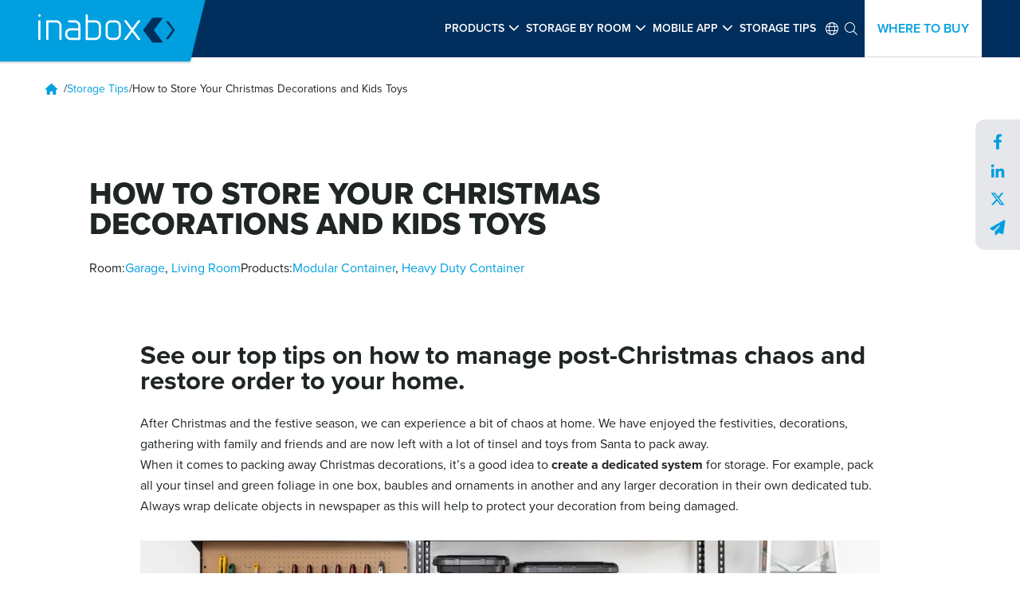

--- FILE ---
content_type: text/html
request_url: https://inaboxsolutions.com/au/storage-tips/how-to-store-your-christmas-decorations-and-kids-toys
body_size: 17658
content:
<!DOCTYPE html><html lang="en"> <head><!-- Google Analytics --><script async src="https://www.googletagmanager.com/gtag/js?id=G-2XNNSB2JEY">(function(){const gaId = "G-2XNNSB2JEY";
})();</script><script>(function(){const gaId = "G-2XNNSB2JEY";

        window.dataLayer = window.dataLayer || [];
        function gtag(){dataLayer.push(arguments);}
        gtag('js', new Date());
        gtag('config', gaId);
    })();</script><!-- End Google Analytics --><!-- Google Tag Manager --><script>(function(){const gtmId = "GTM-WP27DZ8";
(function(w,d,s,l,i){w[l]=w[l]||[];w[l].push({'gtm.start':
            new Date().getTime(),event:'gtm.js'});var f=d.getElementsByTagName(s)[0],
        j=d.createElement(s),dl=l!='dataLayer'?'&l='+l:'';j.async=true;j.src=
        'https://www.googletagmanager.com/gtm.js?id='+i+dl;f.parentNode.insertBefore(j,f);
    })(window,document,'script','dataLayer',gtmId);})();</script><script>(function(w,d,s,l,i){w[l]=w[l]||[];w[l].push({'gtm.start':
                new Date().getTime(),event:'gtm.js'});var f=d.getElementsByTagName(s)[0],
            j=d.createElement(s),dl=l!='dataLayer'?'&l='+l:'';j.async=true;j.src=
            'https://www.googletagmanager.com/gtm.js?id='+i+dl;f.parentNode.insertBefore(j,f);
        })(window,document,'script','dataLayer','GTM-MC7KRS2D');</script>

        <script type="text/javascript">(function(c,l,a,r,i,t,y)
        {c[a]=c[a]||function(){(c[a].q=c[a].q||[]).push(arguments)}; t=l.createElement(r);t.async=1;t.src="https://www.clarity.ms/tag/"+i; y=l.getElementsByTagName(r)[0];y.parentNode.insertBefore(t,y);})
        (window, document, "clarity", "script", "su0b84l42q"); </script><!-- GTM Consent Mode   --><!--<script is:inline data-cookieconsent="ignore">--><!--    window.dataLayer = window.dataLayer || [];--><!--    function gtag() {--><!--        dataLayer.push(arguments);--><!--    }--><!--    gtag("consent", "default", {--><!--        ad_personalization: "denied",--><!--        ad_storage: "denied",--><!--        ad_user_data: "denied",--><!--        analytics_storage: "denied",--><!--        functionality_storage: "denied",--><!--        personalization_storage: "denied",--><!--        security_storage: "granted",--><!--        wait_for_update: 500,--><!--    });--><!--    gtag("set", "ads_data_redaction", true);--><!--    gtag("set", "url_passthrough", false);--><!--</script>--><meta charset="UTF-8"><meta name="viewport" content="width=device-width, initial-scale=1.0"><title>How to Store Your Christmas Decorations and Kids Toys</title><!-- Favicon and meta theme --><link rel="apple-touch-icon" sizes="180x180" href="/apple-touch-icon.png"><link rel="icon" type="image/png" sizes="32x32" href="/favicon-32x32.png"><link rel="icon" type="image/png" sizes="16x16" href="/favicon-16x16.png"><link rel="manifest" href="/site.webmanifest"><link rel="mask-icon" href="/safari-pinned-tab.svg" color="#009fdf"><meta name="msapplication-TileColor" content="#009fdf"><meta name="theme-color" content="#ffffff"><!-- Primary Meta Tags --><title>How to Store Your Christmas Decorations and Kids Toys</title><meta name="title" content="How to Store Your Christmas Decorations and Kids Toys"><meta name="description" content="See our top tips on how to manage post-Christmas chaos and restore order to your home."><!-- Open Graph / Facebook --><meta property="og:type" content="website"><meta property="og:url" content="https://inaboxsolutions.com/au/storage-tips/how-to-store-your-christmas-decorations-and-kids-toys"><link rel="canonical" href="https://inaboxsolutions.com/au/storage-tips/how-to-store-your-christmas-decorations-and-kids-toys"><meta property="og:title" content="How to Store Your Christmas Decorations and Kids Toys"><meta property="og:description" content="See our top tips on how to manage post-Christmas chaos and restore order to your home."><meta property="og:image" content="https://a-us.storyblok.com/f/1018513/1200x782/d0c106cac6/living-room-modular-011.jpg/m/fit-in/1200x630/"><!-- Twitter --><meta property="twitter:card" content="summary_large_image"><meta property="twitter:url" content="https://inaboxsolutions.com/au/storage-tips/how-to-store-your-christmas-decorations-and-kids-toys"><meta property="twitter:title" content="How to Store Your Christmas Decorations and Kids Toys"><meta property="twitter:description" content="See our top tips on how to manage post-Christmas chaos and restore order to your home."><meta property="twitter:image" content="/m/fit-in/1200x630/"><link rel="stylesheet" href="/_astro/_fullslug_.astQ38Wk.css">
<link rel="stylesheet" href="/_astro/_fullslug_.Dyq7NCUJ.css">
<style>.accordion .content{display:grid;grid-template-rows:0fr;transition:grid-template-rows .5s ease-in-out,padding .5s ease-in-out}.accordion .content>div{overflow:hidden}.accordion .item.active{padding-bottom:10px;margin-bottom:-1px}.accordion .item.active .content{grid-template-rows:1fr;padding-bottom:10px}.accordion .item.active .icon{transform:rotate(180deg)}
</style>
<link rel="stylesheet" href="/_astro/swiper.DV8PrLMj.css">
<style>.swiper-fade.swiper-free-mode .swiper-slide{transition-timing-function:ease-out}.swiper-fade .swiper-slide{pointer-events:none;transition-property:opacity}.swiper-fade .swiper-slide .swiper-slide{pointer-events:none}.swiper-fade .swiper-slide-active,.swiper-fade .swiper-slide-active .swiper-slide-active{pointer-events:auto}
.vci--container{box-sizing:border-box;position:relative;display:flex;overflow:hidden;width:100%}.vci--right-image,.vci--left-image{display:flex;position:absolute;-o-object-fit:cover;object-fit:cover;height:100%;width:100%}.vci--slider{position:absolute;display:flex;align-items:center;justify-content:center}.vci--slider-line{flex:0 1 auto;box-shadow:0 3px 1px -2px #0003,0 2px 2px #00000024,0 1px 5px #0000001f}.vci--custom-handle{box-sizing:border-box;display:flex;flex:1 0 auto;justify-content:center;align-items:center;height:auto;width:auto}.vci--default-handle{box-sizing:border-box;display:flex;flex:1 0 auto;justify-content:center;align-items:center;border-radius:100%;box-shadow:0 3px 1px -2px #0003,0 2px 2px #00000024,0 1px 5px #0000001f}.vci--left-arrow,.vci--right-arrow{height:0px;width:0px}.vci--left-label,.vci--right-label{position:absolute;padding:10px 20px;background:#00000080;color:#fff;transition:opacity .1s ease-out}.vci--right-label-container,.vci--left-label-container{position:absolute;height:100%;width:100%}.vci--right-label{right:0!important;top:0!important;transform:none!important}.vci--left-label{left:0!important;top:0!important;transform:none!important}
.autocomplete-input{background-color:#eee;background-image:url([data-uri]);background-position:12px;background-repeat:no-repeat;border:1px solid #eee;border-radius:8px;box-sizing:border-box;flex:1;font-size:16px;line-height:1.5;padding:12px 12px 12px 48px;position:relative;width:100%}.autocomplete-input:focus,.autocomplete-input[aria-expanded=true]{background-color:#fff;border-color:#0000001f;box-shadow:0 2px 2px #00000029;outline:none}[data-position=below] .autocomplete-input[aria-expanded=true]{border-bottom-color:transparent;border-radius:8px 8px 0 0}[data-position=above] .autocomplete-input[aria-expanded=true]{border-radius:0 0 8px 8px;border-top-color:transparent;z-index:2}.autocomplete[data-loading=true]:after{animation:rotate 1s linear infinite;border:3px solid rgba(0,0,0,.12);border-radius:100%;border-right-color:#0000007a;content:"";height:20px;position:absolute;right:12px;top:50%;transform:translateY(-50%);width:20px}.autocomplete-result-list{background:#fff;border:1px solid rgba(0,0,0,.12);box-shadow:0 2px 2px #00000029;box-sizing:border-box;list-style:none;margin:0;max-height:296px;overflow-y:auto;padding:0}[data-position=below] .autocomplete-result-list{border-radius:0 0 8px 8px;border-top-color:transparent;margin-top:-1px;padding-bottom:8px}[data-position=above] .autocomplete-result-list{border-bottom-color:transparent;border-radius:8px 8px 0 0;margin-bottom:-1px;padding-top:8px}.autocomplete-result{background-image:url([data-uri]);background-position:12px;background-repeat:no-repeat;cursor:default;padding:12px 12px 12px 48px}.autocomplete-result:hover,.autocomplete-result[aria-selected=true]{background-color:#0000000f}@keyframes rotate{0%{transform:translateY(-50%) rotate(0)}to{transform:translateY(-50%) rotate(359deg)}}
:root{--swiper-navigation-size: 44px}.swiper-button-prev,.swiper-button-next{position:absolute;top:var(--swiper-navigation-top-offset, 50%);width:calc(var(--swiper-navigation-size) / 44 * 27);height:var(--swiper-navigation-size);margin-top:calc(0px - (var(--swiper-navigation-size) / 2));z-index:10;cursor:pointer;display:flex;align-items:center;justify-content:center;color:var(--swiper-navigation-color, var(--swiper-theme-color))}.swiper-button-prev.swiper-button-disabled,.swiper-button-next.swiper-button-disabled{opacity:.35;cursor:auto;pointer-events:none}.swiper-button-prev.swiper-button-hidden,.swiper-button-next.swiper-button-hidden{opacity:0;cursor:auto;pointer-events:none}.swiper-navigation-disabled .swiper-button-prev,.swiper-navigation-disabled .swiper-button-next{display:none!important}.swiper-button-prev svg,.swiper-button-next svg{width:100%;height:100%;-o-object-fit:contain;object-fit:contain;transform-origin:center}.swiper-rtl .swiper-button-prev svg,.swiper-rtl .swiper-button-next svg{transform:rotate(180deg)}.swiper-button-prev,.swiper-rtl .swiper-button-next{left:var(--swiper-navigation-sides-offset, 10px);right:auto}.swiper-button-lock{display:none}.swiper-button-prev:after,.swiper-button-next:after{font-family:swiper-icons;font-size:var(--swiper-navigation-size);text-transform:none!important;letter-spacing:0;font-variant:initial;line-height:1}.swiper-button-prev:after,.swiper-rtl .swiper-button-next:after{content:"prev"}.swiper-button-next,.swiper-rtl .swiper-button-prev{right:var(--swiper-navigation-sides-offset, 10px);left:auto}.swiper-button-next:after,.swiper-rtl .swiper-button-prev:after{content:"next"}[data-v-d41eedce]:root{--primary: #009fdf;--secondary: #002e5d;--color-body: #202525;--color-headings: #202525;--color-links: #009fdf;--color-links-hover: #002e5d}.button-prev[data-v-d41eedce],.button-next[data-v-d41eedce]{color:#009fdf;cursor:pointer;transition:color .3s ease}.button-prev[data-v-d41eedce]:hover,.button-next[data-v-d41eedce]:hover{color:#002e5d}.button-prev.swiper-button-disabled[data-v-d41eedce],.button-next.swiper-button-disabled[data-v-d41eedce]{color:#ccc;opacity:.7;pointer-events:none}
select.blue-select[data-v-d46bed92]{background-image:url("data:image/svg+xml,%3csvg xmlns='http://www.w3.org/2000/svg' fill='none' viewBox='0 0 20 20'%3e%3cpath stroke='%23009fdf' stroke-linecap='round' stroke-linejoin='round' stroke-width='1.5' d='M6 8l4 4 4-4'/%3e%3c/svg%3e");background-position:right center}
select.blue-select[data-v-7684defb]{background-image:url("data:image/svg+xml,%3csvg xmlns='http://www.w3.org/2000/svg' fill='none' viewBox='0 0 20 20'%3e%3cpath stroke='%23009fdf' stroke-linecap='round' stroke-linejoin='round' stroke-width='1.5' d='M6 8l4 4 4-4'/%3e%3c/svg%3e");background-position:right center}
.gallery-items::-webkit-scrollbar{width:2px}.gallery-items::-webkit-scrollbar-track{box-shadow:inset 0 0 3px #0000004d}.gallery-items::-webkit-scrollbar-thumb{background-color:#a9a9a9;outline:1px solid slategrey}.gallery-thumbs::-webkit-scrollbar{width:2px}.gallery-thumbs::-webkit-scrollbar-track{box-shadow:inset 0 0 3px #0000004d}.gallery-thumbs::-webkit-scrollbar-thumb{background-color:#a9a9a9;outline:1px solid slategrey}
select.blue-select[data-v-4dba1ec8]{background-image:url("data:image/svg+xml,%3csvg xmlns='http://www.w3.org/2000/svg' fill='none' viewBox='0 0 20 20'%3e%3cpath stroke='%23009fdf' stroke-linecap='round' stroke-linejoin='round' stroke-width='1.5' d='M6 8l4 4 4-4'/%3e%3c/svg%3e");background-position:right center}
.bleed-container{position:relative;width:100%;height:100%}.bleed-container .bleed-content{position:relative;height:100%}
</style><script type="module" src="/_astro/page.B5xhb_1j.js"></script></head> <body> <noscript> <iframe src="https://www.googletagmanager.com/ns.html?id=GTM-WP27DZ8" height="0" width="0" style="display:none;visibility:hidden"></iframe> </noscript> <style>astro-island,astro-slot,astro-static-slot{display:contents}</style><script>(()=>{var e=async t=>{await(await t())()};(self.Astro||(self.Astro={})).only=e;window.dispatchEvent(new Event("astro:only"));})();;(()=>{var A=Object.defineProperty;var g=(i,o,a)=>o in i?A(i,o,{enumerable:!0,configurable:!0,writable:!0,value:a}):i[o]=a;var d=(i,o,a)=>g(i,typeof o!="symbol"?o+"":o,a);{let i={0:t=>m(t),1:t=>a(t),2:t=>new RegExp(t),3:t=>new Date(t),4:t=>new Map(a(t)),5:t=>new Set(a(t)),6:t=>BigInt(t),7:t=>new URL(t),8:t=>new Uint8Array(t),9:t=>new Uint16Array(t),10:t=>new Uint32Array(t),11:t=>1/0*t},o=t=>{let[l,e]=t;return l in i?i[l](e):void 0},a=t=>t.map(o),m=t=>typeof t!="object"||t===null?t:Object.fromEntries(Object.entries(t).map(([l,e])=>[l,o(e)]));class y extends HTMLElement{constructor(){super(...arguments);d(this,"Component");d(this,"hydrator");d(this,"hydrate",async()=>{var b;if(!this.hydrator||!this.isConnected)return;let e=(b=this.parentElement)==null?void 0:b.closest("astro-island[ssr]");if(e){e.addEventListener("astro:hydrate",this.hydrate,{once:!0});return}let c=this.querySelectorAll("astro-slot"),n={},h=this.querySelectorAll("template[data-astro-template]");for(let r of h){let s=r.closest(this.tagName);s!=null&&s.isSameNode(this)&&(n[r.getAttribute("data-astro-template")||"default"]=r.innerHTML,r.remove())}for(let r of c){let s=r.closest(this.tagName);s!=null&&s.isSameNode(this)&&(n[r.getAttribute("name")||"default"]=r.innerHTML)}let p;try{p=this.hasAttribute("props")?m(JSON.parse(this.getAttribute("props"))):{}}catch(r){let s=this.getAttribute("component-url")||"<unknown>",v=this.getAttribute("component-export");throw v&&(s+=` (export ${v})`),console.error(`[hydrate] Error parsing props for component ${s}`,this.getAttribute("props"),r),r}let u;await this.hydrator(this)(this.Component,p,n,{client:this.getAttribute("client")}),this.removeAttribute("ssr"),this.dispatchEvent(new CustomEvent("astro:hydrate"))});d(this,"unmount",()=>{this.isConnected||this.dispatchEvent(new CustomEvent("astro:unmount"))})}disconnectedCallback(){document.removeEventListener("astro:after-swap",this.unmount),document.addEventListener("astro:after-swap",this.unmount,{once:!0})}connectedCallback(){if(!this.hasAttribute("await-children")||document.readyState==="interactive"||document.readyState==="complete")this.childrenConnectedCallback();else{let e=()=>{document.removeEventListener("DOMContentLoaded",e),c.disconnect(),this.childrenConnectedCallback()},c=new MutationObserver(()=>{var n;((n=this.lastChild)==null?void 0:n.nodeType)===Node.COMMENT_NODE&&this.lastChild.nodeValue==="astro:end"&&(this.lastChild.remove(),e())});c.observe(this,{childList:!0}),document.addEventListener("DOMContentLoaded",e)}}async childrenConnectedCallback(){let e=this.getAttribute("before-hydration-url");e&&await import(e),this.start()}async start(){let e=JSON.parse(this.getAttribute("opts")),c=this.getAttribute("client");if(Astro[c]===void 0){window.addEventListener(`astro:${c}`,()=>this.start(),{once:!0});return}try{await Astro[c](async()=>{let n=this.getAttribute("renderer-url"),[h,{default:p}]=await Promise.all([import(this.getAttribute("component-url")),n?import(n):()=>()=>{}]),u=this.getAttribute("component-export")||"default";if(!u.includes("."))this.Component=h[u];else{this.Component=h;for(let f of u.split("."))this.Component=this.Component[f]}return this.hydrator=p,this.hydrate},e,this)}catch(n){console.error(`[astro-island] Error hydrating ${this.getAttribute("component-url")}`,n)}}attributeChangedCallback(){this.hydrate()}}d(y,"observedAttributes",["props"]),customElements.get("astro-island")||customElements.define("astro-island",y)}})();</script><astro-island uid="ZioQgi" component-url="/_astro/Lazysizes.DpOMOfoM.js" component-export="default" renderer-url="/_astro/client.CJdHNzDz.js" props="{}" ssr="" client="only" opts="{&quot;name&quot;:&quot;Lazysizes&quot;,&quot;value&quot;:&quot;vue&quot;}"></astro-island> <div class="layout layout-main leading-relaxed flex flex-col min-h-screen"> <header class="relative z-[5000]"> <div class="main fixed inset-x-0 top-0 bg-secondary h-[72px] flex"> <div class="grad absolute z-0 inset-0"></div> <div class="wrapper relative z-20 flex items-center justify-between"> <div class="brand-logo flex h-full w-[160px] lg:w-[220px] relative z-50"> <a class="pr-10 lg:pr-12 flex items-center w-full relative" href="/au"> <span class="tab block absolute z-0 w-full top-0 bottom-[-10px]"></span> <span class="tab-filler block absolute z-0 w-[3000px] right-full ml-px top-0 bottom-[-10px]"></span> <svg width="100%" viewBox="0 0 168 35" fill="none" xmlns="http://www.w3.org/2000/svg" class="block w-full relative z-20"> <path d="M2.09168 7.26013H0.772776C0.396682 7.26013 0.0917969 7.56436 0.0917969 7.93965V30.6579C0.0917969 31.0332 0.396682 31.3374 0.772776 31.3374H2.09168C2.46778 31.3374 2.77266 31.0332 2.77266 30.6579V7.93965C2.77266 7.56436 2.46778 7.26013 2.09168 7.26013Z" fill="white"></path> <path d="M25.9513 13.9271C25.9513 11.6764 24.164 9.89298 21.9084 9.89298H12.547V30.6157C12.547 30.9971 12.2482 31.2952 11.8646 31.2952H10.5471C10.1635 31.2952 9.86475 30.9971 9.86475 30.6157V7.89741C9.86475 7.51467 10.1635 7.2179 10.5471 7.2179H21.9084C25.6108 7.2179 28.6321 10.2328 28.6321 13.9271V30.6157C28.6321 30.9971 28.3347 31.2952 27.9511 31.2952H26.6322C26.2487 31.2952 25.9513 30.9971 25.9513 30.6157V13.9271Z" fill="white"></path> <path d="M35.5678 23.5667V24.6276C35.5678 26.8354 37.3551 28.6618 39.5676 28.6618H48.9735V19.5742H39.5676C37.3551 19.5742 35.5678 21.3576 35.5678 23.5667ZM32.887 24.6276V23.5667C32.887 19.8723 35.8666 16.8991 39.5676 16.8991H48.9735V13.9272C48.9735 11.718 47.1862 9.93464 44.9307 9.93464H37.993C37.2286 9.93464 36.6324 9.34107 36.6324 8.57694V7.93906C36.6324 7.55765 36.9298 7.25952 37.3133 7.25952H44.9307C48.633 7.25952 51.6544 10.2328 51.6544 13.9272V29.9778C51.6544 30.7419 51.0581 31.3368 50.2924 31.3368H39.5676C35.8666 31.3368 32.887 28.322 32.887 24.6276Z" fill="white"></path> <path d="M70.0798 28.6622C72.3354 28.6622 74.1226 26.8358 74.1226 24.628V13.9276C74.1226 11.7185 72.3354 9.9351 70.0798 9.9351H60.717V28.6622L70.0798 28.6622ZM58.0361 0.678294C58.0361 0.338548 58.3335 0.041748 58.7171 0.041748H59.355C60.1208 0.041748 60.717 0.635323 60.717 1.35784V7.25998H70.0798C73.7822 7.25998 76.8022 10.2332 76.8022 13.9276V24.628C76.8022 28.3224 73.7822 31.3373 70.0798 31.3373H58.7171C58.3336 31.3373 58.0361 31.0392 58.0361 30.6578L58.0361 0.678294Z" fill="white"></path> <path d="M85.1572 13.9272V24.6276C85.1572 26.8354 86.9444 28.6187 89.1583 28.6187H94.52C96.7743 28.6187 98.5615 26.8354 98.5615 24.6276V13.9272C98.5615 11.718 96.7743 9.93464 94.52 9.93464H89.1583C86.9444 9.93464 85.1572 11.718 85.1572 13.9272ZM82.4763 24.6276V13.9272C82.4763 10.2328 85.4977 7.25952 89.1583 7.25952H94.52C98.221 7.25952 101.242 10.2328 101.242 13.9272V24.6276C101.242 28.322 98.221 31.2939 94.52 31.2939H89.1583C85.4977 31.2939 82.4763 28.322 82.4763 24.6276Z" fill="white"></path> <path d="M122.122 30.7849L115.185 21.5281L108.249 30.7849C107.993 31.1246 107.611 31.2939 107.186 31.2939H105.866C105.312 31.2939 104.972 30.7003 105.312 30.2329L113.526 19.2774L105.312 8.32178C104.972 7.85444 105.312 7.25952 105.866 7.25952H107.186C107.611 7.25952 107.993 7.43008 108.249 7.76982L115.185 17.0266L122.122 7.76982C122.377 7.43008 122.76 7.25952 123.185 7.25952H124.505C125.058 7.25952 125.399 7.85443 125.058 8.32178L116.845 19.2774L125.058 30.2329C125.399 30.7003 125.058 31.2939 124.505 31.2939H123.185C122.76 31.2939 122.377 31.1246 122.122 30.7849Z" fill="white"></path> <path d="M3.01598 1.5054C3.01598 2.33668 2.34037 3.00949 1.50731 3.00949C0.675591 3.00949 0 2.33668 0 1.5054C0 0.674129 0.675603 0 1.50731 0C2.34036 0 3.01598 0.674153 3.01598 1.5054Z" fill="white"></path> <path d="M166.036 21.3438L159.668 29.8432C159.432 30.1561 159.081 30.3119 158.691 30.3119H157.48C156.971 30.3119 156.659 29.7653 156.971 29.3369L164.513 19.2771L156.971 9.21855C156.659 8.7888 156.971 8.24358 157.48 8.24358H158.691C159.081 8.24358 159.432 8.39936 159.668 8.71092L166.036 17.2116L167.56 19.2771L166.036 21.3438Z" fill="#002E5D"></path> <path d="M128.56 19.2775L130.219 17.0267L139.551 4.53887C139.807 4.1991 140.189 4.02991 140.614 4.02991H151.701C152.254 4.02991 152.595 4.62348 152.254 5.09081L141.646 19.2775L152.299 33.5085C152.639 33.9758 152.299 34.5694 151.745 34.5694H140.659C140.233 34.5694 139.851 34.4002 139.595 34.0604L130.219 21.5282L128.56 19.2775Z" fill="#002E5D"></path> </svg> </a> </div>  <div class="menu flex items-center h-full"> <astro-island uid="2d5ECp" component-url="/_astro/MobileMenuButton.LtcaWef5.js" component-export="default" renderer-url="/_astro/client.CJdHNzDz.js" props="{}" ssr="" client="only" opts="{&quot;name&quot;:&quot;MobileMenuButton&quot;,&quot;value&quot;:&quot;vue&quot;}"></astro-island> <ul class="hidden lg:flex lg:items-center lg:gap-4 xl:gap-6 h-full"> <li class="h-full"> <div class="menu-item h-full flex items-center"> <a class="h-full items-center !flex" rel="prefetch" href="/au/products/">Products</a> <div class="submenu fixed top-[72px] inset-x-0 bg-white shadow-lg"> <div class="wrapper"> <ul class="pl-[300px] grid grid-cols-3 xl:grid-cols-4 gap-6 min-h-[152px] relative py-6"> <li> <a rel="prefetch" href="/au/products/heavy-duty-containers/" class="block border-b-2 border-black/10 py-3 hover:border-primary group"> Heavy Duty Containers <span class="thumbnail w-[152px] h-[152px] absolute left-[100px] top-0 transition-opacity duration-300 group-hover:opacity-100 opacity-100"> <img src="https://a-us.storyblok.com/f/1018513/1200x899/24b2df7e46/hd-iron-001.jpg" alt="" class="absolute w-full h-full object-contain left-0 top-0"> </span> </a> </li><li> <a rel="prefetch" href="/au/products/modular-containers/" class="block border-b-2 border-black/10 py-3 hover:border-primary group"> Modular Containers <span class="thumbnail w-[152px] h-[152px] absolute left-[100px] top-0 transition-opacity duration-300 group-hover:opacity-100 opacity-0"> <img src="https://a-us.storyblok.com/f/1018513/1400x1400/ebbe3249ec/modular-container-windmill-white-005.jpg" alt="" class="absolute w-full h-full object-contain left-0 top-0"> </span> </a> </li><li> <a rel="prefetch" href="/au/products/modular-drawers/" class="block border-b-2 border-black/10 py-3 hover:border-primary group"> Modular Drawers <span class="thumbnail w-[152px] h-[152px] absolute left-[100px] top-0 transition-opacity duration-300 group-hover:opacity-100 opacity-0"> <img src="https://a-us.storyblok.com/f/1018513/1400x1400/8ffb8e9640/inabox-double-vertical-modular-drawer.jpg" alt="" class="absolute w-full h-full object-contain left-0 top-0"> </span> </a> </li><li> <a rel="prefetch" href="/au/products/qr-code-stickers/" class="block border-b-2 border-black/10 py-3 hover:border-primary group"> QR Stickers <span class="thumbnail w-[152px] h-[152px] absolute left-[100px] top-0 transition-opacity duration-300 group-hover:opacity-100 opacity-0"> <img src="https://a-us.storyblok.com/f/1018513/1400x1400/063ecbbce8/qr-sticker-photos-24pack.jpg" alt="" class="absolute w-full h-full object-contain left-0 top-0"> </span> </a> </li><li> <a rel="prefetch" href="/au/products/stackable-organisers/" class="block border-b-2 border-black/10 py-3 hover:border-primary group"> Stackable Organisers <span class="thumbnail w-[152px] h-[152px] absolute left-[100px] top-0 transition-opacity duration-300 group-hover:opacity-100 opacity-0"> <img src="https://a-us.storyblok.com/f/1018513/1400x1400/87c8b5f1de/inabox-stackable-organiser-group.jpg" alt="" class="absolute w-full h-full object-contain left-0 top-0"> </span> </a> </li><li> <a rel="prefetch" href="/au/products/stackable-crates/" class="block border-b-2 border-black/10 py-3 hover:border-primary group"> Stackable Crates <span class="thumbnail w-[152px] h-[152px] absolute left-[100px] top-0 transition-opacity duration-300 group-hover:opacity-100 opacity-0"> <img src="https://a-us.storyblok.com/f/1018513/1400x1400/be7ab6b751/stackable-crates-black-003.jpg" alt="" class="absolute w-full h-full object-contain left-0 top-0"> </span> </a> </li><li> <a rel="prefetch" href="/au/products/stackable-shoe-box/" class="block border-b-2 border-black/10 py-3 hover:border-primary group"> Stackable Shoe Boxes <span class="thumbnail w-[152px] h-[152px] absolute left-[100px] top-0 transition-opacity duration-300 group-hover:opacity-100 opacity-0"> <img src="https://a-us.storyblok.com/f/1018513/1400x1400/fb67cddfcb/stackable-shoe-box-003.jpg" alt="" class="absolute w-full h-full object-contain left-0 top-0"> </span> </a> </li><li> <a rel="prefetch" href="/au/products/storage-containers/" class="block border-b-2 border-black/10 py-3 hover:border-primary group"> Storage Containers <span class="thumbnail w-[152px] h-[152px] absolute left-[100px] top-0 transition-opacity duration-300 group-hover:opacity-100 opacity-0"> <img src="https://a-us.storyblok.com/f/1018513/1400x1400/c39d0114ca/storage-containers-80l-stack.jpg" alt="" class="absolute w-full h-full object-contain left-0 top-0"> </span> </a> </li><li> <a rel="prefetch" href="/au/products/ripple-container/" class="block border-b-2 border-black/10 py-3 hover:border-primary group"> Ripple Containers <span class="thumbnail w-[152px] h-[152px] absolute left-[100px] top-0 transition-opacity duration-300 group-hover:opacity-100 opacity-0"> <img src="https://a-us.storyblok.com/f/1018513/1400x1400/bd77749a12/ripple-containers-all.jpg" alt="" class="absolute w-full h-full object-contain left-0 top-0"> </span> </a> </li><li> <a rel="prefetch" href="/au/products/rope-buckets/" class="block border-b-2 border-black/10 py-3 hover:border-primary group"> Rope Buckets <span class="thumbnail w-[152px] h-[152px] absolute left-[100px] top-0 transition-opacity duration-300 group-hover:opacity-100 opacity-0"> <img src="https://a-us.storyblok.com/f/1018513/1547x1547/9b8a570eaa/38l-rope-bucket-grouped.jpg" alt="Inabox 38L rope Buckets group shots in 3 different colours" class="absolute w-full h-full object-contain left-0 top-0"> </span> </a> </li><li> <a rel="prefetch" href="/au/products/waterproof-sealed-storage/" class="block border-b-2 border-black/10 py-3 hover:border-primary group"> Waterproof Sealed Storage <span class="thumbnail w-[152px] h-[152px] absolute left-[100px] top-0 transition-opacity duration-300 group-hover:opacity-100 opacity-0"> <img src="https://a-us.storyblok.com/f/1018513/1400x1400/54fcfded6c/inabox-coloured-waterproof-containers-stacked.jpg" alt="Inabox coloured waterproof containers can be stacked while using" class="absolute w-full h-full object-contain left-0 top-0"> </span> </a> </li> </ul> </div> </div>

                        <svg class="arrow" width="14" height="8" viewBox="0 0 14 8" fill="none" xmlns="http://www.w3.org/2000/svg"> <path d="M6.37109 7.37891L1.12109 2.12891C0.765625 1.80078 0.765625 1.22656 1.12109 0.898438C1.44922 0.542969 2.02344 0.542969 2.35156 0.898438L7 5.51953L11.6211 0.898438C11.9492 0.542969 12.5234 0.542969 12.8516 0.898438C13.207 1.22656 13.207 1.80078 12.8516 2.12891L7.60156 7.37891C7.27344 7.73438 6.69922 7.73438 6.37109 7.37891Z" fill="currentColor"></path> </svg> </div> </li><li class="h-full"> <div class="menu-item h-full flex items-center"> <a class="h-full items-center !flex" rel="prefetch" href="/au/storage-by-room/">Storage by room</a> <div class="submenu fixed top-[72px] inset-x-0 bg-white shadow-lg"> <div class="wrapper"> <ul class="pl-[300px] grid grid-cols-3 xl:grid-cols-4 gap-6 min-h-[152px] relative py-6"> <li> <a rel="prefetch" href="/au/storage-by-room/bedroom" class="block border-b-2 border-black/10 py-3 hover:border-primary group"> Bedroom <span class="thumbnail w-[152px] h-[152px] absolute left-[100px] top-0 transition-opacity duration-300 group-hover:opacity-100 opacity-100"> <img src="https://a-us.storyblok.com/f/1018513/400x550/a8ef31c965/bedroom-storage-thumb2.jpg" alt="" class="absolute w-full h-full object-contain left-0 top-0"> </span> </a> </li><li> <a rel="prefetch" href="/au/storage-by-room/office" class="block border-b-2 border-black/10 py-3 hover:border-primary group"> Home Office <span class="thumbnail w-[152px] h-[152px] absolute left-[100px] top-0 transition-opacity duration-300 group-hover:opacity-100 opacity-0"> <img src="https://a-us.storyblok.com/f/1018513/400x550/181b3b6a39/home-office-storage-thumb2.jpg" alt="" class="absolute w-full h-full object-contain left-0 top-0"> </span> </a> </li><li> <a rel="prefetch" href="/au/storage-by-room/living-room" class="block border-b-2 border-black/10 py-3 hover:border-primary group"> Living Room <span class="thumbnail w-[152px] h-[152px] absolute left-[100px] top-0 transition-opacity duration-300 group-hover:opacity-100 opacity-0"> <img src="https://a-us.storyblok.com/f/1018513/400x550/5269c1116d/living-storage-thumb2.jpg" alt="" class="absolute w-full h-full object-contain left-0 top-0"> </span> </a> </li><li> <a rel="prefetch" href="/au/storage-by-room/bathroom" class="block border-b-2 border-black/10 py-3 hover:border-primary group"> Bathroom <span class="thumbnail w-[152px] h-[152px] absolute left-[100px] top-0 transition-opacity duration-300 group-hover:opacity-100 opacity-0"> <img src="https://a-us.storyblok.com/f/1018513/400x550/a63952dac7/bathroom-storage-thumb2.jpg" alt="" class="absolute w-full h-full object-contain left-0 top-0"> </span> </a> </li><li> <a rel="prefetch" href="/au/storage-by-room/laundry" class="block border-b-2 border-black/10 py-3 hover:border-primary group"> Laundry <span class="thumbnail w-[152px] h-[152px] absolute left-[100px] top-0 transition-opacity duration-300 group-hover:opacity-100 opacity-0"> <img src="https://a-us.storyblok.com/f/1018513/400x550/99a893f7d3/laundry-storage-thumb3.jpg" alt="" class="absolute w-full h-full object-contain left-0 top-0"> </span> </a> </li><li> <a rel="prefetch" href="/au/storage-by-room/garage" class="block border-b-2 border-black/10 py-3 hover:border-primary group"> Garage <span class="thumbnail w-[152px] h-[152px] absolute left-[100px] top-0 transition-opacity duration-300 group-hover:opacity-100 opacity-0"> <img src="https://a-us.storyblok.com/f/1018513/400x550/773e0f6f19/garage-storage-thumb2.jpg" alt="" class="absolute w-full h-full object-contain left-0 top-0"> </span> </a> </li><li> <a rel="prefetch" href="/au/storage-by-room/garden" class="block border-b-2 border-black/10 py-3 hover:border-primary group"> Garden &amp; Shed <span class="thumbnail w-[152px] h-[152px] absolute left-[100px] top-0 transition-opacity duration-300 group-hover:opacity-100 opacity-0"> <img src="https://a-us.storyblok.com/f/1018513/400x550/190d5eb091/garden-storage-thumb2.jpg" alt="" class="absolute w-full h-full object-contain left-0 top-0"> </span> </a> </li><li> <a rel="prefetch" href="/au/storage-by-room/kitchen" class="block border-b-2 border-black/10 py-3 hover:border-primary group"> Kitchen <span class="thumbnail w-[152px] h-[152px] absolute left-[100px] top-0 transition-opacity duration-300 group-hover:opacity-100 opacity-0"> <img src="https://a-us.storyblok.com/f/1018513/400x550/c8a4b76f70/kitchen-storage-thumb2.jpg" alt="" class="absolute w-full h-full object-contain left-0 top-0"> </span> </a> </li> </ul> </div> </div>

                        <svg class="arrow" width="14" height="8" viewBox="0 0 14 8" fill="none" xmlns="http://www.w3.org/2000/svg"> <path d="M6.37109 7.37891L1.12109 2.12891C0.765625 1.80078 0.765625 1.22656 1.12109 0.898438C1.44922 0.542969 2.02344 0.542969 2.35156 0.898438L7 5.51953L11.6211 0.898438C11.9492 0.542969 12.5234 0.542969 12.8516 0.898438C13.207 1.22656 13.207 1.80078 12.8516 2.12891L7.60156 7.37891C7.27344 7.73438 6.69922 7.73438 6.37109 7.37891Z" fill="currentColor"></path> </svg> </div> </li><li class="h-full"> <div class="menu-item h-full flex items-center"> <a class="h-full items-center !flex" rel="prefetch" href="/au/mobile-app">Mobile app</a> <div class="submenu fixed top-[72px] inset-x-0 bg-white shadow-lg"> <div class="wrapper"> <ul class="pl-[300px] grid grid-cols-3 xl:grid-cols-4 gap-6 min-h-[152px] relative py-6"> <li> <a rel="prefetch" href="/au/mobile-app" class="block border-b-2 border-black/10 py-3 hover:border-primary group"> Organise by Inabox App <span class="thumbnail w-[152px] h-[152px] absolute left-[100px] top-0 transition-opacity duration-300 group-hover:opacity-100 opacity-100"> <img src="https://a-us.storyblok.com/f/1018513/400x550/af56b4787d/inabox-mobile-app.jpg" alt="" class="absolute w-full h-full object-contain left-0 top-0"> </span> </a> </li><li> <a rel="prefetch" href="inabox-au/products/qr-code-sticker-packs" class="block border-b-2 border-black/10 py-3 hover:border-primary group"> QR Stickers <span class="thumbnail w-[152px] h-[152px] absolute left-[100px] top-0 transition-opacity duration-300 group-hover:opacity-100 opacity-0"> <img src="https://a-us.storyblok.com/f/1018513/1400x1400/063ecbbce8/qr-sticker-photos-24pack.jpg" alt="" class="absolute w-full h-full object-contain left-0 top-0"> </span> </a> </li><li> <a rel="prefetch" href="/au/organise-by-inabox-faq" class="block border-b-2 border-black/10 py-3 hover:border-primary group"> App FAQ <span class="thumbnail w-[152px] h-[152px] absolute left-[100px] top-0 transition-opacity duration-300 group-hover:opacity-100 opacity-0"> <img src="https://a-us.storyblok.com/f/1018513/400x550/3d00947a6e/inabox-app-faq.jpg" alt="" class="absolute w-full h-full object-contain left-0 top-0"> </span> </a> </li> </ul> </div> </div>

                        <svg class="arrow" width="14" height="8" viewBox="0 0 14 8" fill="none" xmlns="http://www.w3.org/2000/svg"> <path d="M6.37109 7.37891L1.12109 2.12891C0.765625 1.80078 0.765625 1.22656 1.12109 0.898438C1.44922 0.542969 2.02344 0.542969 2.35156 0.898438L7 5.51953L11.6211 0.898438C11.9492 0.542969 12.5234 0.542969 12.8516 0.898438C13.207 1.22656 13.207 1.80078 12.8516 2.12891L7.60156 7.37891C7.27344 7.73438 6.69922 7.73438 6.37109 7.37891Z" fill="currentColor"></path> </svg> </div> </li><li class="h-full"> <div class="menu-item h-full flex items-center"> <a class="h-full items-center !flex" rel="prefetch" href="/au/storage-tips/">Storage Tips</a>  </div> </li> <li> <a href="/" class="text-white hover:text-primary transition-colors duration-300 p-2 flex items-center justify-center"> <svg width="16" height="16" viewBox="0 0 16 16" fill="none" xmlns="http://www.w3.org/2000/svg"> <path d="M8 0C12.4062 0 16 3.59375 16 8C16 12.4375 12.4062 16 8 16C3.5625 16 0 12.4375 0 8C0 3.59375 3.5625 0 8 0ZM8 15C8.5 15 9.25 14.5625 9.90625 13.2188C10.2188 12.5938 10.5 11.8438 10.6562 11H5.3125C5.46875 11.8438 5.75 12.5938 6.0625 13.2188C6.71875 14.5625 7.46875 15 8 15ZM5.125 10H10.8438C10.9375 9.375 11 8.71875 11 8C11 7.3125 10.9375 6.65625 10.8438 6H5.125C5.03125 6.65625 5 7.3125 5 8C5 8.71875 5.03125 9.375 5.125 10ZM10.6562 5C10.5 4.15625 10.2188 3.4375 9.90625 2.8125C9.25 1.46875 8.5 1 8 1C7.46875 1 6.71875 1.46875 6.0625 2.8125C5.75 3.4375 5.46875 4.15625 5.3125 5H10.6562ZM11.8438 6C11.9375 6.65625 12 7.3125 12 8C12 8.71875 11.9375 9.375 11.8438 10H14.6875C14.875 9.375 15 8.71875 15 8C15 7.3125 14.875 6.65625 14.6875 6H11.8438ZM10.2188 1.375C10.875 2.25 11.4062 3.53125 11.6875 5H14.3125C13.5 3.3125 12.0312 2 10.2188 1.375ZM5.75 1.375C3.9375 2 2.46875 3.3125 1.65625 5H4.28125C4.5625 3.53125 5.09375 2.25 5.75 1.375ZM1 8C1 8.71875 1.09375 9.375 1.28125 10H4.125C4.03125 9.375 4 8.71875 4 8C4 7.3125 4.03125 6.65625 4.125 6H1.28125C1.09375 6.65625 1 7.3125 1 8ZM14.3125 11H11.6875C11.4062 12.5 10.875 13.75 10.2188 14.6562C12.0312 14.0312 13.5 12.7188 14.3125 11ZM4.28125 11H1.65625C2.46875 12.7188 3.9375 14.0312 5.75 14.6562C5.09375 13.75 4.5625 12.5 4.28125 11Z" fill="currentColor"></path> </svg> </a> </li>

              <li class="-ml-2"> <a href="/au/search" class="text-white hover:text-primary transition-colors duration-300 p-2 flex items-center justify-center"> <svg width="17" height="16" viewBox="0 0 17 16" fill="none" xmlns="http://www.w3.org/2000/svg"> <path d="M15.8438 15.1562C16.0312 15.3438 16.0312 15.6875 15.8438 15.875C15.75 15.9688 15.625 16 15.5 16C15.3438 16 15.2188 15.9688 15.0938 15.875L10.6875 11.4375C9.53125 12.4375 8.0625 13 6.46875 13C2.90625 13 0 10.0938 0 6.5C0 2.9375 2.875 0 6.46875 0C10.0312 0 12.9688 2.9375 12.9688 6.5C12.9688 8.125 12.4062 9.59375 11.4062 10.75L15.8438 15.1562ZM6.5 12C9.53125 12 12 9.5625 12 6.5C12 3.46875 9.53125 1 6.5 1C3.4375 1 1 3.46875 1 6.5C1 9.53125 3.4375 12 6.5 12Z" fill="currentColor"></path> </svg> </a> </li> <li class="h-full"> <a href="/au/where-to-buy" class="h-full !flex items-center bg-white hover:bg-primary hover:text-white transition-colors duration-300 px-4 font-semibold uppercase hover:no-underline text-[14px] xl:text-[16px] border-b border-b-[#d9d9d9] hover:border-b-primary"> Where to buy </a> </li> </ul> </div> </div> </div> </header>  <div class="mobile-menu fixed bottom-0 right-0 top-0 z-[5000] w-full translate-x-full bg-secondary text-white shadow-md transition-transform duration-300 md:w-[400px] lg:hidden overflow-y-auto"> <astro-island uid="1yFwwD" component-url="/_astro/MobileMenuBindings.eQQVnP1h.js" component-export="default" renderer-url="/_astro/client.CJdHNzDz.js" props="{}" ssr="" client="only" opts="{&quot;name&quot;:&quot;MobileMenuBindings&quot;,&quot;value&quot;:&quot;vue&quot;}"></astro-island> <div class="close-button fixed right-6 top-6"> <astro-island uid="r3fOa" component-url="/_astro/MobileMenuCloseButton.NedGSvq5.js" component-export="default" renderer-url="/_astro/client.CJdHNzDz.js" props="{}" ssr="" client="only" opts="{&quot;name&quot;:&quot;MobileMenuCloseButton&quot;,&quot;value&quot;:&quot;vue&quot;}"></astro-island> </div> <div class="top flex items-center justify-end px-6 bg-secondary h-[60px]"></div> <div class="menu text-xl pb-6"> <ul> <li> <a class="flex w-full items-center justify-between px-6 py-2 text-left text-white hover:bg-white/10 hover:text-white text-[16px] font-bold uppercase" href="/au/products/">Products</a> <ul class="text-base pb-6"> <li> <a href="/au/products/heavy-duty-containers/" class="flex relative w-full items-center justify-between px-6 py-1 text-left text-white hover:bg-white/10 hover:text-white"> Heavy Duty Containers </a> </li><li> <a href="/au/products/modular-containers/" class="flex relative w-full items-center justify-between px-6 py-1 text-left text-white hover:bg-white/10 hover:text-white"> Modular Containers </a> </li><li> <a href="/au/products/modular-drawers/" class="flex relative w-full items-center justify-between px-6 py-1 text-left text-white hover:bg-white/10 hover:text-white"> Modular Drawers </a> </li><li> <a href="/au/products/qr-code-stickers/" class="flex relative w-full items-center justify-between px-6 py-1 text-left text-white hover:bg-white/10 hover:text-white"> QR Stickers </a> </li><li> <a href="/au/products/stackable-organisers/" class="flex relative w-full items-center justify-between px-6 py-1 text-left text-white hover:bg-white/10 hover:text-white"> Stackable Organisers </a> </li><li> <a href="/au/products/stackable-crates/" class="flex relative w-full items-center justify-between px-6 py-1 text-left text-white hover:bg-white/10 hover:text-white"> Stackable Crates </a> </li><li> <a href="/au/products/stackable-shoe-box/" class="flex relative w-full items-center justify-between px-6 py-1 text-left text-white hover:bg-white/10 hover:text-white"> Stackable Shoe Box </a> </li><li> <a href="/au/products/storage-containers/" class="flex relative w-full items-center justify-between px-6 py-1 text-left text-white hover:bg-white/10 hover:text-white"> Storage Containers </a> </li><li> <a href="/au/products/ripple-container/" class="flex relative w-full items-center justify-between px-6 py-1 text-left text-white hover:bg-white/10 hover:text-white"> Ripple Containers </a> </li><li> <a href="/au/products/rope-buckets/" class="flex relative w-full items-center justify-between px-6 py-1 text-left text-white hover:bg-white/10 hover:text-white"> Rope Buckets </a> </li> </ul> </li><li> <a class="flex w-full items-center justify-between px-6 py-2 text-left text-white hover:bg-white/10 hover:text-white text-[16px] font-bold uppercase" href="/au/storage-by-room/">Storage by room</a> <ul class="text-base pb-6"> <li> <a href="/au/storage-by-room/bedroom" class="flex relative w-full items-center justify-between px-6 py-1 text-left text-white hover:bg-white/10 hover:text-white"> Bedroom </a> </li><li> <a href="/au/storage-by-room/office" class="flex relative w-full items-center justify-between px-6 py-1 text-left text-white hover:bg-white/10 hover:text-white"> Home Office </a> </li><li> <a href="/au/storage-by-room/living-room" class="flex relative w-full items-center justify-between px-6 py-1 text-left text-white hover:bg-white/10 hover:text-white"> Living Room </a> </li><li> <a href="/au/storage-by-room/bathroom" class="flex relative w-full items-center justify-between px-6 py-1 text-left text-white hover:bg-white/10 hover:text-white"> Bathroom </a> </li><li> <a href="/au/storage-by-room/laundry" class="flex relative w-full items-center justify-between px-6 py-1 text-left text-white hover:bg-white/10 hover:text-white"> Laundry </a> </li><li> <a href="/au/storage-by-room/garage" class="flex relative w-full items-center justify-between px-6 py-1 text-left text-white hover:bg-white/10 hover:text-white"> Garage </a> </li><li> <a href="/au/storage-by-room/garden" class="flex relative w-full items-center justify-between px-6 py-1 text-left text-white hover:bg-white/10 hover:text-white"> Garden &amp; Shed </a> </li><li> <a href="/au/storage-by-room/kitchen" class="flex relative w-full items-center justify-between px-6 py-1 text-left text-white hover:bg-white/10 hover:text-white"> Kitchen </a> </li> </ul> </li><li> <a class="flex w-full items-center justify-between px-6 py-2 text-left text-white hover:bg-white/10 hover:text-white text-[16px] font-bold uppercase" href="/au/mobile-app">Mobile app</a> <ul class="text-base pb-6"> <li> <a href="/au/mobile-app" class="flex relative w-full items-center justify-between px-6 py-1 text-left text-white hover:bg-white/10 hover:text-white"> Organise by Inabox App </a> </li><li> <a href="inabox-au/products/qr-code-sticker-packs" class="flex relative w-full items-center justify-between px-6 py-1 text-left text-white hover:bg-white/10 hover:text-white"> QR Stickers </a> </li><li> <a href="/au/organise-by-inabox-faq" class="flex relative w-full items-center justify-between px-6 py-1 text-left text-white hover:bg-white/10 hover:text-white"> App FAQ </a> </li> </ul> </li><li> <a class="flex w-full items-center justify-between px-6 py-2 text-left text-white hover:bg-white/10 hover:text-white text-[16px] font-bold uppercase" href="/au/storage-tips/">Storage Tips</a>  </li><li> <a class="flex w-full items-center justify-between px-6 py-2 text-left text-white hover:bg-white/10 hover:text-white text-[16px] font-bold uppercase" href="/au/about-us">About Us</a>  </li><li> <a class="flex w-full items-center justify-between px-6 py-2 text-left text-white hover:bg-white/10 hover:text-white text-[16px] font-bold uppercase" href="/au/contact-us">Contact Us</a>  </li><li> <a class="flex w-full items-center justify-between px-6 py-2 text-left text-white hover:bg-white/10 hover:text-white text-[16px] font-bold uppercase" href="/au/privacy-policy">Privacy Policy</a>  </li><li> <a class="flex w-full items-center justify-between px-6 py-2 text-left text-white hover:bg-white/10 hover:text-white text-[16px] font-bold uppercase" href="/au/sustainability">Sustainability</a>  </li><li> <a class="flex w-full items-center justify-between px-6 py-2 text-left text-white hover:bg-white/10 hover:text-white text-[16px] font-bold uppercase" href="https://b2b.inaboxsolutions.com">Business Customers</a>  </li> <li class="px-6 mt-4"> <a href="/au/where-to-buy" class="btn bg-white hover:bg-primary hover:text-white transition-colors duration-300 px-4 font-semibold uppercase hover:no-underline text-[14px] xl:text-[16px]"> Where to buy </a> </li> <div class="mt-8 pt-8 border-t border-t-white/10 mx-6 text-sm uppercase font-bold">
Download Organise by Inabox
</div>
              <div class="flex flex-wrap gap-3.5 mt-4 px-6"> <a href="https://apps.apple.com/au/app/organise-by-inabox/id1590497552" target="_blank"> <img src="/images/apple-app-store.png" alt="Download on the App Store"> </a> <a href="https://play.google.com/store/apps/details?id=com.viewport.inabox" target="_blank"> <img src="/images/google-play-store.png" alt="Get it on Google Play"> </a> </div> <!--<li>--> <!--  <button--> <!--    type="button"--> <!--    class="menu-item flex w-full items-center justify-between border-b border-white/5 px-6 py-3 text-left text-white hover:bg-white/10 hover:text-white"--> <!--  >--> <!--    Services--> <!--    <span class="arrow block w-5 shrink-0 text-primary">--> <!--      <svg width="10" height="19" viewBox="0 0 10 19" fill="none" xmlns="http://www.w3.org/2000/svg">--> <!--        <path--> <!--          d="M9.41406 8.83594C9.76562 9.22656 9.76562 9.8125 9.41406 10.1641L1.91406 17.6641C1.52344 18.0547 0.9375 18.0547 0.585938 17.6641C0.195312 17.3125 0.195312 16.7266 0.585938 16.375L7.42188 9.53906L0.585938 2.66406C0.195312 2.3125 0.195312 1.72656 0.585938 1.375C0.9375 0.984375 1.52344 0.984375 1.875 1.375L9.41406 8.83594Z"--> <!--          fill="currentColor"></path>--> <!--      </svg>--> <!--    </span>--> <!--  </button>--> <!--  &lt;!&ndash; submenu &ndash;&gt;--> <!--  <div--> <!--    class="submenu fixed bottom-0 right-0 top-0 z-[2000] w-full translate-x-full bg-secondary text-white transition-transform duration-300 md:w-[400px]">--> <!--    &lt;!&ndash; back button &ndash;&gt;--> <!--    <button type="button"--> <!--            class="back-button flex h-[60px] w-full items-center justify-start bg-black/5 px-4 text-center text-white">--> <!--      <span class="arrow block w-5 shrink-0 text-primary">--> <!--        <svg width="10" height="19" viewBox="0 0 10 19" fill="none" xmlns="http://www.w3.org/2000/svg">--> <!--          <path--> <!--            d="M0.585938 8.83594C0.234375 9.22656 0.234375 9.8125 0.585938 10.1641L8.08594 17.6641C8.47656 18.0547 9.0625 18.0547 9.41406 17.6641C9.80469 17.3125 9.80469 16.7266 9.41406 16.375L2.57812 9.53906L9.41406 2.66406C9.80469 2.3125 9.80469 1.72656 9.41406 1.375C9.0625 0.984375 8.47656 0.984375 8.125 1.375L0.585938 8.83594Z"--> <!--            fill="currentColor"></path>--> <!--        </svg>--> <!--      </span>--> <!--      <span class="label block w-full pr-5 text-[22px] font-bold leading-none">Services</span>--> <!--    </button>--> <!--    <ul>--> <!--      <li>--> <!--        <a--> <!--          href="#"--> <!--          class="menu-item flex w-full items-center justify-between border-b border-white/5 px-6 py-3 text-left text-white hover:bg-white/10 hover:text-white"--> <!--        >Design</a--> <!--        >--> <!--      </li>--> <!--      <li>--> <!--        <a--> <!--          href="#"--> <!--          class="menu-item flex w-full items-center justify-between border-b border-white/5 px-6 py-3 text-left text-white hover:bg-white/10 hover:text-white"--> <!--        >Manufacturing</a--> <!--        >--> <!--      </li>--> <!--      <li>--> <!--        <a--> <!--          href="#"--> <!--          class="menu-item active flex w-full items-center justify-between border-b border-white/5 px-6 py-3 text-left text-white hover:bg-white/10 hover:text-white"--> <!--        >Warehouses</a--> <!--        >--> <!--      </li>--> <!--      <li>--> <!--        <a--> <!--          href="#"--> <!--          class="menu-item flex w-full items-center justify-between border-b border-white/5 px-6 py-3 text-left text-white hover:bg-white/10 hover:text-white"--> <!--        >Services</a--> <!--        >--> <!--      </li>--> <!--    </ul>--> <!--  </div>--> <!--</li>--> <!--&lt;!&ndash; use active class for active items &ndash;&gt;--> <!--<li>--> <!--  <a--> <!--    href="#"--> <!--    class="menu-item active flex w-full items-center justify-between border-b border-white/5 px-6 py-3 text-left text-white hover:bg-white/10 hover:text-white"--> <!--  >Projects</a--> <!--  >--> <!--</li>--> <!--<li>--> <!--  <a--> <!--    href="#"--> <!--    class="menu-item flex w-full items-center justify-between border-b border-white/5 px-6 py-3 text-left text-white hover:bg-white/10 hover:text-white"--> <!--  >Gallery</a--> <!--  >--> <!--</li>--> <!--<li>--> <!--  <button--> <!--    type="button"--> <!--    class="menu-item flex w-full items-center justify-between border-b border-white/5 px-6 py-3 text-left text-white hover:bg-white/10 hover:text-white"--> <!--  >--> <!--    Products--> <!--    <span class="arrow block w-5 shrink-0 text-primary">--> <!--      <svg width="10" height="19" viewBox="0 0 10 19" fill="none" xmlns="http://www.w3.org/2000/svg">--> <!--        <path--> <!--          d="M9.41406 8.83594C9.76562 9.22656 9.76562 9.8125 9.41406 10.1641L1.91406 17.6641C1.52344 18.0547 0.9375 18.0547 0.585938 17.6641C0.195312 17.3125 0.195312 16.7266 0.585938 16.375L7.42188 9.53906L0.585938 2.66406C0.195312 2.3125 0.195312 1.72656 0.585938 1.375C0.9375 0.984375 1.52344 0.984375 1.875 1.375L9.41406 8.83594Z"--> <!--          fill="currentColor"></path>--> <!--      </svg>--> <!--    </span>--> <!--  </button>--> <!--  &lt;!&ndash; submenu &ndash;&gt;--> <!--  <div--> <!--    class="submenu fixed bottom-0 right-0 top-0 z-[2000] w-full translate-x-full bg-secondary text-white transition-transform duration-300 md:w-[400px]">--> <!--    &lt;!&ndash; back button &ndash;&gt;--> <!--    <button type="button"--> <!--            class="back-button flex h-[60px] w-full items-center justify-start bg-black/5 px-4 text-center text-white">--> <!--      <span class="arrow block w-5 shrink-0 text-primary">--> <!--        <svg width="10" height="19" viewBox="0 0 10 19" fill="none" xmlns="http://www.w3.org/2000/svg">--> <!--          <path--> <!--            d="M0.585938 8.83594C0.234375 9.22656 0.234375 9.8125 0.585938 10.1641L8.08594 17.6641C8.47656 18.0547 9.0625 18.0547 9.41406 17.6641C9.80469 17.3125 9.80469 16.7266 9.41406 16.375L2.57812 9.53906L9.41406 2.66406C9.80469 2.3125 9.80469 1.72656 9.41406 1.375C9.0625 0.984375 8.47656 0.984375 8.125 1.375L0.585938 8.83594Z"--> <!--            fill="currentColor"></path>--> <!--        </svg>--> <!--      </span>--> <!--      <span class="label block w-full pr-5 text-[22px] font-bold leading-none">Products</span>--> <!--    </button>--> <!--    <ul>--> <!--      <li>--> <!--        <a--> <!--          href="#"--> <!--          class="menu-item flex w-full items-center justify-between border-b border-white/5 px-6 py-3 text-left text-white hover:bg-white/10 hover:text-white"--> <!--        >Benchtops</a--> <!--        >--> <!--      </li>--> <!--      <li>--> <!--        <a--> <!--          href="#"--> <!--          class="menu-item flex w-full items-center justify-between border-b border-white/5 px-6 py-3 text-left text-white hover:bg-white/10 hover:text-white"--> <!--        >Doors and Panels</a--> <!--        >--> <!--      </li>--> <!--    </ul>--> <!--  </div>--> <!--</li>--> <!--<li>--> <!--  <a--> <!--    href="#"--> <!--    class="menu-item flex w-full items-center justify-between border-b border-white/5 px-6 py-3 text-left text-white hover:bg-white/10 hover:text-white"--> <!--  >About Us</a--> <!--  >--> <!--</li>--> <!--<li>--> <!--  <a--> <!--    href="#"--> <!--    class="menu-item flex w-full items-center justify-between border-b border-white/5 px-6 py-3 text-left text-white hover:bg-white/10 hover:text-white"--> <!--  >Contact Us</a--> <!--  >--> <!--</li>--> </ul> </div> </div>  <div class="page flex-1 flex flex-col"> <div class="article"> <div class="header-spacer pt-[72px]"></div> <div class="breadcrumbs py-6 md:pb-12 text-sm"> <div class="wrapper"> <ul class="flex flex-wrap items-center gap-2"> <li> <a href="/" class="w-8 h-8 inline-flex items-center justify-center"> <svg xmlns="http://www.w3.org/2000/svg" viewBox="0 0 576 512" width="15"><!--!Font Awesome Free 6.5.2 by @fontawesome - https://fontawesome.com License - https://fontawesome.com/license/free Copyright 2024 Fonticons, Inc.--><path d="M575.8 255.5c0 18-15 32.1-32 32.1h-32l.7 160.2c0 2.7-.2 5.4-.5 8.1V472c0 22.1-17.9 40-40 40H456c-1.1 0-2.2 0-3.3-.1c-1.4 .1-2.8 .1-4.2 .1H416 392c-22.1 0-40-17.9-40-40V448 384c0-17.7-14.3-32-32-32H256c-17.7 0-32 14.3-32 32v64 24c0 22.1-17.9 40-40 40H160 128.1c-1.5 0-3-.1-4.5-.2c-1.2 .1-2.4 .2-3.6 .2H104c-22.1 0-40-17.9-40-40V360c0-.9 0-1.9 .1-2.8V287.6H32c-18 0-32-14-32-32.1c0-9 3-17 10-24L266.4 8c7-7 15-8 22-8s15 2 21 7L564.8 231.5c8 7 12 15 11 24z" fill="currentColor"></path></svg> </a> </li> <li>/</li>
                <li> <a href="/au/storage-tips"><span class="hidden md:inline">Storage Tips</span><span title="Storage Tips" class="md:hidden inline">...</span></a> </li> <li>/</li>
                <li> How to Store Your Christmas Decorations and Kids Toys </li> </ul> </div> </div>  <div class="article-hero"> <div class="mx-auto w-full max-w-6xl px-6 lg:px-12 mt-4 mb-12 md:mt-12 md:mb-20 prose"> <div class="max-w-4xl"> <h1 class="font-bold small pr-[100px]">HOW TO STORE YOUR CHRISTMAS DECORATIONS AND KIDS TOYS</h1> <div class="stats mt-6 flex flex-col md:flex-row flex-wrap gap-2 md:gap-6"> <div class="flex gap-2 flex-wrap">
Room: <div><a class="no-underline hover:text-primary" href="/au/storage-by-room/garage">Garage</a>, <a class="no-underline hover:text-primary" href="/au/storage-by-room/living-room">Living Room</a></div> </div> <div class="flex gap-2 flex-wrap">
Products: <div><a class="no-underline hover:text-primary" href="/au/products/modular-containers/">Modular Container</a>, <a class="no-underline hover:text-primary" href="/au/products/heavy-duty-containers/">Heavy Duty Container</a></div> </div> </div> </div> </div> </div> <div class="article-wrapper relative"> <div> <div class="rich-content"> <div class="wrapper"> <div class="text prose"><h3>See our<b> top tips</b> on how to manage post-Christmas chaos and restore order to your home.</h3><p>After Christmas and the festive season, we can experience a bit of chaos at home. We have enjoyed the festivities, decorations, gathering with family and friends and are now left with a lot of tinsel and toys from Santa to pack away.</p><p>When it comes to packing away Christmas decorations, it’s a good idea to <b>create a dedicated system</b> for storage. For example, pack all your tinsel and green foliage in one box, baubles and ornaments in another and any larger decoration in their own dedicated tub. Always wrap delicate objects in newspaper as this will help to protect your decoration from being damaged.</p></div> </div> </div> <div class="spacer small"></div><div class="image"> <img data-src="https://a-us.storyblok.com/f/1018513/1920x700/c317d4feee/1920x700-banners-218.jpg/m/fit-in/{width}x0/" data-sizes="auto" class="lazyload block w-full max-w-full" alt="">  </div> <div class="spacer small"></div><div class="rich-content"> <div class="wrapper"> <div class="text prose"><p>If you are storing your decoration in the garage or attic, our <a href="/au/products/heavy-duty-containers/" uuid="08bf27c2-512e-42f4-999e-91a71b76b434" target="_self" story="[object Object]"><b>Heavy Duty Containers</b></a> are perfect for the job. They have a robust design and construction and are easily stackable, meaning that your precious belongings will be safe.</p><p>Our <a href="/au/products/heavy-duty-containers/heavy-duty-insert-tray" uuid="2fd29b4c-7b63-4106-8275-146a48bd40eb" target="_self" story="[object Object]"><b>Heavy Duty Insert Trays</b></a> are also great, as they nest neatly on top of our <b>Heavy Duty</b> containers, meaning you can store larger objects in the bottom of the tub and smaller objects such as baubles and Christmas tree ornaments in the tray compartments.</p></div> </div> </div> <div class="spacer small"></div><div class="image"> <img data-src="https://a-us.storyblok.com/f/1018513/1200x782/d0c106cac6/living-room-modular-011.jpg/m/fit-in/{width}x0/" data-sizes="auto" class="lazyload block w-full max-w-full" alt="">  </div> <div class="spacer small"></div><div class="rich-content"> <div class="wrapper"> <div class="text prose"><p>If you are storing your decoration inside the home in a linen cupboard or spare bedroom, our <a href="/au/products/modular-containers/" uuid="c5937919-9e6b-4dcb-8dde-2b5198168da6" target="_self" story="[object Object]"><b>Modular Containers</b></a><a href="https://inaboxsolutions.com.au/categories/home/"> </a>offer an <b>aesthetically</b> <b>pleasing</b> storage solution. Allowing you to store away your decoration for next year, while also looking stylish.</p><p>There are a <b>variety of sizes</b> in the range, that allow you to nest smaller boxes within larger ones, creating compartments for easy organising.</p></div> </div> </div> <div class="spacer small"></div><div class="image"> <img data-src="https://a-us.storyblok.com/f/1018513/1200x801/105200e1bb/playroom-modular-011.jpg/m/fit-in/{width}x0/" data-sizes="auto" class="lazyload block w-full max-w-full" alt="">  </div> <div class="spacer small"></div><div class="rich-content"> <div class="wrapper"> <div class="text prose"><p>After Christmas, you might find that the toys in the home have doubled…and have taken over most of your floor space. Our modular containers are perfect for storing toys as they allow for tubs to nest within each other and are available in two fun colourways, adding a <b>pop of colour</b>. For more information around how to give your kids room a tidy up, check out our dedicated Storage Tips <a href="/au/storage-tips/" uuid="4fda2647-53cb-4bd1-9dab-1243492d7cd0" target="_self" story="[object Object]"><b>here</b></a><a href="/au/storage-tips/" uuid="4fda2647-53cb-4bd1-9dab-1243492d7cd0" target="_self" story="[object Object]">!</a></p><p>We hope these tips were useful and help you to organise your home for the New Year! </p></div> </div> </div> <div class="spacer small"></div><div class="applications"> <div class="wrapper"> <div class="heading flex flex-col md:flex-row gap-6 md:justify-between md:items-center"> <h3 class="font-normal uppercase w-full"><p><b>Related </b>Products</p></h3> <a href="/au/products/" class="btn btn-primary-outline hidden md:inline-flex gap-2 items-center shrink-0"> View All Products <svg width="7" height="12" viewBox="0 0 7 12" fill="none" xmlns="http://www.w3.org/2000/svg"> <path d="M6.14682 7.02984L2.58031 11.2664C2.44841 11.4223 2.2517 11.5 2.03313 11.5H0.354801C0.0698998 11.5 -0.104954 11.2276 0.0698993 11.014L4.29362 5.99967L0.0698993 0.985973C-0.104954 0.771764 0.0698998 0.5 0.354801 0.5H2.03313C2.25169 0.5 2.44841 0.577649 2.58031 0.732942L6.14682 4.97015L7 5.99967L6.14682 7.02984Z" fill="currentColor"></path> </svg> </a> </div> <div class="products grid grid-cols-1 md:grid-cols-2 lg:grid-cols-3 [.article-wrapper_&]:lg:grid-cols-2 gap-8 mt-6"> <div>  <a class="block relative aspect-[410/540] w-full group text-white transition-colors duration-300 overflow-hidden isolate" href="/au/products/modular-containers/"> <img data-lowsrc="https://a-us.storyblok.com/f/1018513/420x550/28e74de493/420x550-application-tiles-modular-container-42.jpg/m/fit-in/20x20/" data-src="https://a-us.storyblok.com/f/1018513/420x550/28e74de493/420x550-application-tiles-modular-container-42.jpg/m/fit-in/{width}x0/" data-sizes="auto" class="lazyload absolute w-full h-full object-cover transition-transform duration-300 group-hover:scale-105" alt=""> <span class="grad block opacity-50 group-hover:opacity-60 transition-opacity duration-300 absolute inset-x-0 bottom-0 h-1/2 bg-gradient-to-t from-black/50 to-black/0"></span> <h3 class="absolute left-6 right-24 bottom-8 uppercase font-extrabold translate-y-1.5">Modular Insert Trays</h3> <span class="arrow absolute right-10 bottom-8"> <svg width="29" height="58" viewBox="0 0 29 58" fill="none" xmlns="http://www.w3.org/2000/svg"> <path d="M24.8763 34.4301L7.63817 56.7682C7.00065 57.5906 6.04987 58 4.99345 58H1.71487C0.337849 58 -0.507276 56.5635 0.337846 55.4376L20.7525 28.9983L0.337846 2.5624C-0.507276 1.43294 0.337849 0 1.71487 0H4.99345C6.04984 0 7.00065 0.409424 7.63817 1.22824L24.8763 23.5699L29 28.9983L24.8763 34.4301Z" fill="white"></path> </svg> </span> <span class="cutout absolute right-0 bottom-0 ml-px mt-px"> <svg width="44" height="59" viewBox="0 0 44 59" fill="none" xmlns="http://www.w3.org/2000/svg"> <path d="M44 0V59H0L44 0Z" fill="white"></path> </svg> </span> </a> </div><div>  <a class="block relative aspect-[410/540] w-full group text-white transition-colors duration-300 overflow-hidden isolate" href="/au/products/heavy-duty-containers/"> <img data-lowsrc="https://a-us.storyblok.com/f/1018513/420x550/69b5a9c2bb/420x550-application-tiles-heavy-duty-iron-210.jpg/m/fit-in/20x20/" data-src="https://a-us.storyblok.com/f/1018513/420x550/69b5a9c2bb/420x550-application-tiles-heavy-duty-iron-210.jpg/m/fit-in/{width}x0/" data-sizes="auto" class="lazyload absolute w-full h-full object-cover transition-transform duration-300 group-hover:scale-105" alt=""> <span class="grad block opacity-50 group-hover:opacity-60 transition-opacity duration-300 absolute inset-x-0 bottom-0 h-1/2 bg-gradient-to-t from-black/50 to-black/0"></span> <h3 class="absolute left-6 right-24 bottom-8 uppercase font-extrabold translate-y-1.5">Heavy Duty Containers</h3> <span class="arrow absolute right-10 bottom-8"> <svg width="29" height="58" viewBox="0 0 29 58" fill="none" xmlns="http://www.w3.org/2000/svg"> <path d="M24.8763 34.4301L7.63817 56.7682C7.00065 57.5906 6.04987 58 4.99345 58H1.71487C0.337849 58 -0.507276 56.5635 0.337846 55.4376L20.7525 28.9983L0.337846 2.5624C-0.507276 1.43294 0.337849 0 1.71487 0H4.99345C6.04984 0 7.00065 0.409424 7.63817 1.22824L24.8763 23.5699L29 28.9983L24.8763 34.4301Z" fill="white"></path> </svg> </span> <span class="cutout absolute right-0 bottom-0 ml-px mt-px"> <svg width="44" height="59" viewBox="0 0 44 59" fill="none" xmlns="http://www.w3.org/2000/svg"> <path d="M44 0V59H0L44 0Z" fill="white"></path> </svg> </span> </a> </div> </div> <div class="cta mt-6 md:hidden"> <a href="/au/products/" class="btn btn-primary-outline flex gap-2 items-center shrink-0"> View All Products <svg width="7" height="12" viewBox="0 0 7 12" fill="none" xmlns="http://www.w3.org/2000/svg"> <path d="M6.14682 7.02984L2.58031 11.2664C2.44841 11.4223 2.2517 11.5 2.03313 11.5H0.354801C0.0698998 11.5 -0.104954 11.2276 0.0698993 11.014L4.29362 5.99967L0.0698993 0.985973C-0.104954 0.771764 0.0698998 0.5 0.354801 0.5H2.03313C2.25169 0.5 2.44841 0.577649 2.58031 0.732942L6.14682 4.97015L7 5.99967L6.14682 7.02984Z" fill="currentColor"></path> </svg> </a> </div> </div> </div><div class="spacer medium"></div> </div> <div class="follow fixed bottom-0 md:bottom-auto left-0 md:left-auto right-0 md:top-[150px]"> <div class="p-3 bg-gray-200 md:rounded-l-xl flex justify-center"> <div class="links grid grid-cols-4 md:grid-cols-1 gap-1"> <a href="https://www.facebook.com/sharer/sharer.php?u=https%3A%2F%2Finaboxsolutions.com%2Fau%2Fstorage-tips%2Fhow-to-store-your-christmas-decorations-and-kids-toys" target="_blank" class="text-primary hover:text-secondary w-8 h-8 flex items-center justify-center"> <svg width="12" height="20" viewBox="0 0 12 20" fill="none" xmlns="http://www.w3.org/2000/svg"> <path d="M10.416 11.0625H7.63281V19.375H3.92188V11.0625H0.878906V7.64844H3.92188V5.01367C3.92188 2.04492 5.70312 0.375 8.41211 0.375C9.71094 0.375 11.084 0.634766 11.084 0.634766V3.56641H9.5625C8.07812 3.56641 7.63281 4.45703 7.63281 5.42188V7.64844H10.9355L10.416 11.0625Z" fill="currentColor"></path> </svg> </a> <a href="https://www.linkedin.com/shareArticle?mini=true&url=https%3A%2F%2Finaboxsolutions.com%2Fau%2Fstorage-tips%2Fhow-to-store-your-christmas-decorations-and-kids-toys" target="_blank" class="text-primary hover:text-secondary w-8 h-8 flex items-center justify-center"> <svg width="18" height="17" viewBox="0 0 18 17" fill="none" xmlns="http://www.w3.org/2000/svg"> <path d="M4.39844 17H0.947266V5.9043H4.39844V17ZM2.6543 4.41992C1.57812 4.41992 0.6875 3.49219 0.6875 2.37891C0.6875 1.67383 1.05859 1.00586 1.65234 0.671875C2.2832 0.300781 3.0625 0.300781 3.65625 0.671875C4.28711 1.00586 4.6582 1.67383 4.6582 2.37891C4.6582 3.49219 3.76758 4.41992 2.6543 4.41992ZM17.2754 17H13.8613V11.6191C13.8613 10.3203 13.8242 8.6875 12.043 8.6875C10.2617 8.6875 10.002 10.0605 10.002 11.5078V17H6.55078V5.9043H9.85352V7.42578H9.89062C10.373 6.57227 11.4863 5.64453 13.1562 5.64453C16.6445 5.64453 17.3125 7.94531 17.3125 10.9141V17H17.2754Z" fill="currentColor"></path> </svg> </a> <a href="https://twitter.com/intent/tweet?url=https%3A%2F%2Finaboxsolutions.com%2Fau%2Fstorage-tips%2Fhow-to-store-your-christmas-decorations-and-kids-toys" target="_blank" class="text-primary hover:text-secondary w-8 h-8 flex items-center justify-center"> <svg width="18" height="16" viewBox="0 0 18 16" fill="none" xmlns="http://www.w3.org/2000/svg"> <path d="M13.9355 0.15625H16.5332L10.8184 6.72461L17.5723 15.5938H12.3027L8.14648 10.2129L3.43359 15.5938H0.798828L6.92188 8.61719L0.464844 0.15625H5.88281L9.59375 5.0918L13.9355 0.15625ZM13.0078 14.0352H14.4551L5.10352 1.64062H3.54492L13.0078 14.0352Z" fill="currentColor"></path> </svg> </a> <a href="mailto:?body=https%3A%2F%2Finaboxsolutions.com%2Fau%2Fstorage-tips%2Fhow-to-store-your-christmas-decorations-and-kids-toys" target="_blank" class="text-primary hover:text-secondary w-8 h-8 flex items-center justify-center"> <svg width="20" height="20" viewBox="0 0 20 20" fill="none" xmlns="http://www.w3.org/2000/svg"> <path d="M18.9805 0.597656C19.3516 0.857422 19.5371 1.30273 19.4629 1.74805L17.0879 17.1855C17.0508 17.5566 16.8281 17.8535 16.4941 18.0391C16.1973 18.2246 15.7891 18.2617 15.4551 18.1133L11.0391 16.2578L8.47852 19.0039C8.14453 19.375 7.625 19.4863 7.17969 19.3008C6.73438 19.1523 6.4375 18.707 6.4375 18.1875V15.1074C6.4375 14.959 6.47461 14.8105 6.58594 14.6992L12.7832 7.9082C13.0059 7.68555 13.0059 7.31445 12.7832 7.0918C12.5605 6.86914 12.1895 6.86914 11.9668 7.0918L4.43359 13.7715L1.13086 12.1387C0.759766 11.9531 0.5 11.5449 0.5 11.0996C0.462891 10.6914 0.685547 10.2832 1.09375 10.0605L17.7188 0.560547C18.0898 0.337891 18.6094 0.337891 18.9805 0.597656Z" fill="currentColor"></path> </svg> </a> </div> </div> </div> </div> </div> </div> <div class="subscribe bg-primary text-white py-12"> <astro-island uid="Euott" component-url="/_astro/SubscribeBar.BihUWgcl.js" component-export="default" renderer-url="/_astro/client.CJdHNzDz.js" props="{&quot;portalId&quot;:[0,&quot;25170392&quot;],&quot;formId&quot;:[0,&quot;982af3cc-6b07-43bc-ba8b-797ce091b7d5&quot;]}" ssr="" client="only" opts="{&quot;name&quot;:&quot;SubscribeBar&quot;,&quot;value&quot;:&quot;vue&quot;}"></astro-island> </div> <footer class="bg-secondary py-12 text-white"> <div class="wrapper mx-auto max-w-7xl px-6 lg:px-8"> <div class="top grid grid-cols-1"> <div class="menu grid grid-cols-1 gap-8 md:grid-cols-3 lg:grid-cols-9"> <div class="logo md:col-span-3"> <svg class="w-[168px]" viewBox="0 0 168 35" fill="none" xmlns="http://www.w3.org/2000/svg"> <path d="M2.09168 7.26013H0.772776C0.396682 7.26013 0.0917969 7.56436 0.0917969 7.93965V30.6579C0.0917969 31.0332 0.396682 31.3374 0.772776 31.3374H2.09168C2.46778 31.3374 2.77266 31.0332 2.77266 30.6579V7.93965C2.77266 7.56436 2.46778 7.26013 2.09168 7.26013Z" fill="white"></path> <path d="M25.9513 13.9271C25.9513 11.6764 24.164 9.89298 21.9084 9.89298H12.547V30.6157C12.547 30.9971 12.2482 31.2952 11.8646 31.2952H10.5471C10.1635 31.2952 9.86475 30.9971 9.86475 30.6157V7.89741C9.86475 7.51467 10.1635 7.2179 10.5471 7.2179H21.9084C25.6108 7.2179 28.6321 10.2328 28.6321 13.9271V30.6157C28.6321 30.9971 28.3347 31.2952 27.9511 31.2952H26.6322C26.2487 31.2952 25.9513 30.9971 25.9513 30.6157V13.9271Z" fill="white"></path> <path d="M35.5678 23.5667V24.6276C35.5678 26.8354 37.3551 28.6618 39.5676 28.6618H48.9735V19.5742H39.5676C37.3551 19.5742 35.5678 21.3576 35.5678 23.5667ZM32.887 24.6276V23.5667C32.887 19.8723 35.8666 16.8991 39.5676 16.8991H48.9735V13.9272C48.9735 11.718 47.1862 9.93464 44.9307 9.93464H37.993C37.2286 9.93464 36.6324 9.34107 36.6324 8.57694V7.93906C36.6324 7.55765 36.9298 7.25952 37.3133 7.25952H44.9307C48.633 7.25952 51.6544 10.2328 51.6544 13.9272V29.9778C51.6544 30.7419 51.0581 31.3368 50.2924 31.3368H39.5676C35.8666 31.3368 32.887 28.322 32.887 24.6276Z" fill="white"></path> <path d="M70.0798 28.6622C72.3354 28.6622 74.1226 26.8358 74.1226 24.628V13.9276C74.1226 11.7185 72.3354 9.9351 70.0798 9.9351H60.717V28.6622L70.0798 28.6622ZM58.0361 0.678294C58.0361 0.338548 58.3335 0.041748 58.7171 0.041748H59.355C60.1208 0.041748 60.717 0.635323 60.717 1.35784V7.25998H70.0798C73.7822 7.25998 76.8022 10.2332 76.8022 13.9276V24.628C76.8022 28.3224 73.7822 31.3373 70.0798 31.3373H58.7171C58.3336 31.3373 58.0361 31.0392 58.0361 30.6578L58.0361 0.678294Z" fill="white"></path> <path d="M85.1572 13.9272V24.6276C85.1572 26.8354 86.9444 28.6187 89.1583 28.6187H94.52C96.7743 28.6187 98.5615 26.8354 98.5615 24.6276V13.9272C98.5615 11.718 96.7743 9.93464 94.52 9.93464H89.1583C86.9444 9.93464 85.1572 11.718 85.1572 13.9272ZM82.4763 24.6276V13.9272C82.4763 10.2328 85.4977 7.25952 89.1583 7.25952H94.52C98.221 7.25952 101.242 10.2328 101.242 13.9272V24.6276C101.242 28.322 98.221 31.2939 94.52 31.2939H89.1583C85.4977 31.2939 82.4763 28.322 82.4763 24.6276Z" fill="white"></path> <path d="M122.122 30.7849L115.185 21.5281L108.249 30.7849C107.993 31.1246 107.611 31.2939 107.186 31.2939H105.866C105.312 31.2939 104.972 30.7003 105.312 30.2329L113.526 19.2774L105.312 8.32178C104.972 7.85444 105.312 7.25952 105.866 7.25952H107.186C107.611 7.25952 107.993 7.43008 108.249 7.76982L115.185 17.0266L122.122 7.76982C122.377 7.43008 122.76 7.25952 123.185 7.25952H124.505C125.058 7.25952 125.399 7.85443 125.058 8.32178L116.845 19.2774L125.058 30.2329C125.399 30.7003 125.058 31.2939 124.505 31.2939H123.185C122.76 31.2939 122.377 31.1246 122.122 30.7849Z" fill="white"></path> <path d="M3.01598 1.5054C3.01598 2.33668 2.34037 3.00949 1.50731 3.00949C0.675591 3.00949 0 2.33668 0 1.5054C0 0.674129 0.675603 0 1.50731 0C2.34036 0 3.01598 0.674153 3.01598 1.5054Z" fill="white"></path> <path d="M166.037 21.3437L159.669 29.8431C159.433 30.156 159.082 30.3118 158.692 30.3118H157.48C156.972 30.3118 156.659 29.7652 156.972 29.3368L164.514 19.2769L156.972 9.21843C156.659 8.78868 156.972 8.24346 157.48 8.24346H158.692C159.082 8.24346 159.433 8.39924 159.669 8.71079L166.037 17.2115L167.56 19.2769L166.037 21.3437Z" fill="white"></path> <path d="M128.561 19.2773L130.22 17.0266L139.552 4.53875C139.808 4.19898 140.19 4.02979 140.615 4.02979H151.702C152.255 4.02979 152.595 4.62336 152.255 5.09069L141.647 19.2774L152.299 33.5083C152.64 33.9757 152.299 34.5692 151.746 34.5692H140.659C140.234 34.5692 139.852 34.4 139.596 34.0603L130.22 21.5281L128.561 19.2773Z" fill="white"></path> </svg> <div class="mt-8 text-sm uppercase font-bold">
Download Organise by Inabox
</div>
                  <div class="flex flex-wrap gap-3.5 mt-4"> <a href="https://apps.apple.com/au/app/organise-by-inabox/id1590497552" target="_blank"> <img src="/images/apple-app-store.png" alt="Download on the App Store"> </a> <a href="https://play.google.com/store/apps/details?id=com.viewport.inabox" target="_blank"> <img src="/images/google-play-store.png" alt="Get it on Google Play"> </a> </div> </div> <div class="menu-group hidden lg:flex flex-col gap-4 md:col-span-1 lg:col-span-2 mt-8 lg:mt-0"> <div class="menu-item"> <a href="/au/products/" class="heading text-[17px] uppercase font-bold text-white hover:text-primary hover:no-underline">Products</a> <ul class="menu-items grid grid-cols-1 gap-1 mt-2"> <li><a href="/au/products/heavy-duty-containers/" class="menu-item inline-flex items-center text-white hover:text-primary hover:no-underline">Heavy Duty Containers</a></li><li><a href="/au/products/modular-containers/" class="menu-item inline-flex items-center text-white hover:text-primary hover:no-underline">Modular Containers</a></li><li><a href="/au/products/modular-drawers/" class="menu-item inline-flex items-center text-white hover:text-primary hover:no-underline">Modular Drawers</a></li><li><a href="/au/products/qr-code-stickers/" class="menu-item inline-flex items-center text-white hover:text-primary hover:no-underline">QR Stickers</a></li><li><a href="/au/products/stackable-organisers/" class="menu-item inline-flex items-center text-white hover:text-primary hover:no-underline">Stackable Organisers</a></li><li><a href="/au/products/stackable-crates/" class="menu-item inline-flex items-center text-white hover:text-primary hover:no-underline">Stackable Crates</a></li><li><a href="/au/products/stackable-shoe-box/" class="menu-item inline-flex items-center text-white hover:text-primary hover:no-underline">Stackable Shoe Box</a></li><li><a href="/au/products/storage-containers/" class="menu-item inline-flex items-center text-white hover:text-primary hover:no-underline">Storage Containers</a></li><li><a href="/au/products/ripple-container/" class="menu-item inline-flex items-center text-white hover:text-primary hover:no-underline">Ripple Containers</a></li><li><a href="/au/products/rope-buckets/" class="menu-item inline-flex items-center text-white hover:text-primary hover:no-underline">Rope Buckets</a></li> </ul> </div> </div> <div class="menu-group hidden lg:flex flex-col gap-4 md:col-span-1 lg:col-span-2 md:mt-8 lg:mt-0"> <div class="menu-item"> <a href="/au/storage-by-room/" class="heading text-[17px] uppercase font-bold text-white hover:text-primary hover:no-underline">Storage by room</a> <ul class="menu-items grid grid-cols-1 gap-1 mt-2"> <li><a href="/au/storage-by-room/bedroom" class="menu-item inline-flex items-center text-white hover:text-primary hover:no-underline">Bedroom</a></li><li><a href="/au/storage-by-room/office" class="menu-item inline-flex items-center text-white hover:text-primary hover:no-underline">Home Office</a></li><li><a href="/au/storage-by-room/living-room" class="menu-item inline-flex items-center text-white hover:text-primary hover:no-underline">Living Room</a></li><li><a href="/au/storage-by-room/bathroom" class="menu-item inline-flex items-center text-white hover:text-primary hover:no-underline">Bathroom</a></li><li><a href="/au/storage-by-room/laundry" class="menu-item inline-flex items-center text-white hover:text-primary hover:no-underline">Laundry</a></li><li><a href="/au/storage-by-room/garage" class="menu-item inline-flex items-center text-white hover:text-primary hover:no-underline">Garage</a></li><li><a href="/au/storage-by-room/garden" class="menu-item inline-flex items-center text-white hover:text-primary hover:no-underline">Garden &amp; Shed</a></li><li><a href="/au/storage-by-room/kitchen" class="menu-item inline-flex items-center text-white hover:text-primary hover:no-underline">Kitchen</a></li> </ul> </div> </div> <div class="menu-group hidden lg:flex flex-col gap-1 md:col-span-1 lg:col-span-2 md:mt-8 lg:mt-0"> <div class="menu-item"> <a href="/au/mobile-app" class="heading text-[17px] uppercase font-bold text-white hover:text-primary hover:no-underline">Mobile app</a>  </div><div class="menu-item"> <a href="/au/organise-by-inabox-faq" class="heading text-[17px] uppercase font-bold text-white hover:text-primary hover:no-underline">Mobile App FAQ</a>  </div><div class="menu-item"> <a href="/au/storage-tips/" class="heading text-[17px] uppercase font-bold text-white hover:text-primary hover:no-underline">Storage tips</a>  </div><div class="menu-item"> <a href="/au/about-us" class="heading text-[17px] uppercase font-bold text-white hover:text-primary hover:no-underline">About Us</a>  </div><div class="menu-item"> <a href="/au/contact-us" class="heading text-[17px] uppercase font-bold text-white hover:text-primary hover:no-underline">Contact Us</a>  </div><div class="menu-item"> <a href="/au/privacy-policy" class="heading text-[17px] uppercase font-bold text-white hover:text-primary hover:no-underline">Privacy Policy</a>  </div><div class="menu-item"> <a href="/au/sustainability" class="heading text-[17px] uppercase font-bold text-white hover:text-primary hover:no-underline">Sustainability</a>  </div> </div> </div> </div> <div class="bottom flex flex-col-reverse mt-12 gap-8 lg:flex-row lg:justify-between"> <!--<div class="copyright flex flex-col items-start gap-2 lg:flex-row lg:items-center lg:gap-4">--> <div class="copyright flex flex-col md:flex-row md:flex-wrap md:items-center gap-4">
&copy; 2026 Inabox <div class="divider w-px h-3 bg-primary hidden md:block"></div>
          <a href="/au/cookie-declaration" class="text-white hover:text-primary hover:no-underline flex items-center"> <img data-src="/images/privacyoptions29x14.png" class="lazyload mr-2 shrink-0"> Your Privacy Choices </a><div class="divider w-px h-3 bg-primary hidden md:block"></div>
          <a href="/au/return-and-refund-policy" class="text-white hover:text-primary hover:no-underline flex items-center">  Return &amp; Refund Policy </a><div class="divider w-px h-3 bg-primary hidden md:block"></div>
          <a href="/au/term-of-services" class="text-white hover:text-primary hover:no-underline flex items-center">  Terms of Services </a><div class="divider w-px h-3 bg-primary hidden md:block"></div>
          <a href="/au/patents" class="text-white hover:text-primary hover:no-underline flex items-center">  Patents </a><div class="divider w-px h-3 bg-primary hidden md:block"></div>
          <a href="/au/sitemap" class="text-white hover:text-primary hover:no-underline flex items-center">  Sitemap </a> </div> <div class="flex gap-4 items-center"> <a href="https://www.instagram.com/inaboxsolutions" target="_blank"> <svg width="25" height="24" viewBox="0 0 25 24" fill="none" xmlns="http://www.w3.org/2000/svg"> <path d="M12.8125 5.81055C16.1348 5.81055 18.877 8.55273 18.877 11.875C18.877 15.25 16.1348 17.9395 12.8125 17.9395C9.4375 17.9395 6.74805 15.25 6.74805 11.875C6.74805 8.55273 9.4375 5.81055 12.8125 5.81055ZM12.8125 15.8301C14.9746 15.8301 16.7148 14.0898 16.7148 11.875C16.7148 9.71289 14.9746 7.97266 12.8125 7.97266C10.5977 7.97266 8.85742 9.71289 8.85742 11.875C8.85742 14.0898 10.6504 15.8301 12.8125 15.8301ZM20.5117 5.59961C20.5117 6.39062 19.8789 7.02344 19.0879 7.02344C18.2969 7.02344 17.6641 6.39062 17.6641 5.59961C17.6641 4.80859 18.2969 4.17578 19.0879 4.17578C19.8789 4.17578 20.5117 4.80859 20.5117 5.59961ZM24.5195 7.02344C24.625 8.97461 24.625 14.8281 24.5195 16.7793C24.4141 18.6777 23.9922 20.3125 22.6211 21.7363C21.25 23.1074 19.5625 23.5293 17.6641 23.6348C15.7129 23.7402 9.85938 23.7402 7.9082 23.6348C6.00977 23.5293 4.375 23.1074 2.95117 21.7363C1.58008 20.3125 1.1582 18.6777 1.05273 16.7793C0.947266 14.8281 0.947266 8.97461 1.05273 7.02344C1.1582 5.125 1.58008 3.4375 2.95117 2.06641C4.375 0.695312 6.00977 0.273438 7.9082 0.167969C9.85938 0.0625 15.7129 0.0625 17.6641 0.167969C19.5625 0.273438 21.25 0.695312 22.6211 2.06641C23.9922 3.4375 24.4141 5.125 24.5195 7.02344ZM21.9883 18.8359C22.6211 17.3066 22.4629 13.6152 22.4629 11.875C22.4629 10.1875 22.6211 6.49609 21.9883 4.91406C21.5664 3.91211 20.7754 3.06836 19.7734 2.69922C18.1914 2.06641 14.5 2.22461 12.8125 2.22461C11.0723 2.22461 7.38086 2.06641 5.85156 2.69922C4.79688 3.12109 4.00586 3.91211 3.58398 4.91406C2.95117 6.49609 3.10938 10.1875 3.10938 11.875C3.10938 13.6152 2.95117 17.3066 3.58398 18.8359C4.00586 19.8906 4.79688 20.6816 5.85156 21.1035C7.38086 21.7363 11.0723 21.5781 12.8125 21.5781C14.5 21.5781 18.1914 21.7363 19.7734 21.1035C20.7754 20.6816 21.6191 19.8906 21.9883 18.8359Z" fill="white"></path> </svg> </a> <a href="https://au.pinterest.com/inaboxstorage/" target="_blank"> <svg width="25" height="25" viewBox="0 0 25 25" fill="none" xmlns="http://www.w3.org/2000/svg"> <path d="M24.2578 12.625C24.2578 19.3145 18.8379 24.7344 12.1484 24.7344C10.8789 24.7344 9.6582 24.5879 8.53516 24.1973C9.02344 23.416 9.75586 22.0977 10.0488 21.0234C10.1953 20.4863 10.7812 18.1426 10.7812 18.1426C11.1719 18.9238 12.3438 19.5586 13.5645 19.5586C17.2266 19.5586 19.8633 16.1895 19.8633 12.0391C19.8633 8.03516 16.5918 5.00781 12.3926 5.00781C7.16797 5.00781 4.38477 8.52344 4.38477 12.332C4.38477 14.1387 5.3125 16.3359 6.82617 17.0684C7.07031 17.166 7.2168 17.1172 7.26562 16.873C7.26562 16.7266 7.50977 15.8965 7.60742 15.5059C7.60742 15.4082 7.60742 15.2617 7.50977 15.1641C7.02148 14.5781 6.63086 13.4551 6.63086 12.3809C6.63086 9.74414 8.63281 7.15625 12.0996 7.15625C15.0293 7.15625 17.1289 9.1582 17.1289 12.0879C17.1289 15.3594 15.4688 17.6055 13.3203 17.6055C12.1484 17.6055 11.2695 16.6289 11.5137 15.457C11.8555 13.9922 12.5391 12.4297 12.5391 11.4043C12.5391 10.4766 12.0508 9.69531 11.0254 9.69531C9.80469 9.69531 8.82812 10.9648 8.82812 12.625C8.82812 13.6992 9.16992 14.4316 9.16992 14.4316C9.16992 14.4316 7.99805 19.5098 7.75391 20.4375C7.50977 21.5117 7.60742 22.9766 7.70508 23.9043C3.21289 22.1465 0.0390625 17.8008 0.0390625 12.625C0.0390625 5.93555 5.45898 0.515625 12.1484 0.515625C18.8379 0.515625 24.2578 5.93555 24.2578 12.625Z" fill="white"></path> </svg> </a> <a href="https://www.facebook.com/inaboxstorage?test" target="_blank"> <svg width="14" height="26" viewBox="0 0 14 26" fill="none" xmlns="http://www.w3.org/2000/svg"> <path d="M12.6621 14.1875H9V25.125H4.11719V14.1875H0.113281V9.69531H4.11719V6.22852C4.11719 2.32227 6.46094 0.125 10.0254 0.125C11.7344 0.125 13.541 0.466797 13.541 0.466797V4.32422H11.5391C9.58594 4.32422 9 5.49609 9 6.76562V9.69531H13.3457L12.6621 14.1875Z" fill="white"></path> </svg> </a> </div> </div> </div> <div class="bottom mt-12 pt-6 border-t border-white/10"> <div class="wrapper mx-auto max-w-7xl px-6 lg:px-8"> <div class="flex flex-col-reverse gap-8 md:flex-row md:justify-between md:items-center"> <div class="logo w-[160px]"> <a href="https://ahecorporate.com/" target="_blank" class="block"><img data-src="/images/ahe.png" class="lazyload"></a> </div> <div class="text"> DIY Resolutions Pty Ltd  ABN 72 103 688 679. Proud member of AHE’s group of businesses </div> </div> </div> </div> </footer> <div id="product-hidden" class="absolute opacity-0 invisible pointer-events-none"></div> </div> <astro-island uid="Z24CBAE" component-url="/_astro/Parallax.BD7epY_N.js" component-export="default" renderer-url="/_astro/client.CJdHNzDz.js" props="{}" ssr="" client="only" opts="{&quot;name&quot;:&quot;Parallax&quot;,&quot;value&quot;:&quot;vue&quot;}"></astro-island>  <script type="text/javascript">
        /*<![CDATA[*/
        (function () {
            var scriptURL = 'https://sdks.shopifycdn.com/buy-button/latest/buy-button-storefront.min.js';
            if (window.ShopifyBuy) {
                if (window.ShopifyBuy.UI) {
                    ShopifyBuyInit();
                } else {
                    loadScript();
                }
            } else {
                loadScript();
            }

            function loadScript() {
                var script = document.createElement('script');
                script.async = true;
                script.src = scriptURL;
                (document.getElementsByTagName('head')[0] || document.getElementsByTagName('body')[0]).appendChild(script);
                script.onload = ShopifyBuyInit;
            }

            function ShopifyBuyInit() {
                var client = ShopifyBuy.buildClient({
                    domain: '3c49d4-ec.myshopify.com',
                    storefrontAccessToken: '5aa39e84426cdbfa9c48502eda5d56c9',
                });
                ShopifyBuy.UI.onReady(client).then(function (ui) {
                    ui.createComponent('product', {
                        id: '9191566016799',
                        node: document.getElementById('product-hidden'),
                        moneyFormat: '%24%7B%7Bamount%7D%7D',
                        options: {
                            "product": {
                                "styles": {
                                    "product": {
                                        "@media (min-width: 601px)": {
                                            "max-width": "calc(25% - 20px)",
                                            "margin-left": "20px",
                                            "margin-bottom": "50px"
                                        }
                                    },
                                    "button": {
                                        ":hover": {
                                            "background-color": "#002e5d"
                                        },
                                        "background-color": "#009fdf",
                                        "border-radius": "0px",
                                        ":focus": {
                                            "background-color": "#002e5d"
                                        }
                                    }
                                },
                                "contents": {
                                    "img": false,
                                    "title": false,
                                    "price": false
                                },
                                "text": {
                                    "button": "Add to cart"
                                }
                            },
                            "productSet": {
                                "styles": {
                                    "products": {
                                        "@media (min-width: 601px)": {
                                            "margin-left": "-20px"
                                        }
                                    }
                                }
                            },
                            "modalProduct": {
                                "contents": {
                                    "img": false,
                                    "imgWithCarousel": true,
                                    "button": false,
                                    "buttonWithQuantity": true
                                },
                                "styles": {
                                    "product": {
                                        "@media (min-width: 601px)": {
                                            "max-width": "100%",
                                            "margin-left": "0px",
                                            "margin-bottom": "0px"
                                        }
                                    },
                                    "button": {
                                        ":hover": {
                                            "background-color": "#002e5d"
                                        },
                                        "background-color": "#009fdf",
                                        ":focus": {
                                            "background-color": "#002e5d"
                                        }
                                    }
                                },
                                "text": {
                                    "button": "Add to cart"
                                }
                            },
                            "option": {},
                            "cart": {
                                "styles": {
                                    "button": {
                                        ":hover": {
                                            "background-color": "#002e5d"
                                        },
                                        "background-color": "#009fdf",
                                        ":focus": {
                                            "background-color": "#002e5d"
                                        }
                                    }
                                },
                                "text": {
                                    "total": "Subtotal",
                                    "button": "Checkout"
                                }
                            },
                            "toggle": {
                                "styles": {
                                    "toggle": {
                                        "background-color": "#009fdf",
                                        ":hover": {
                                            "background-color": "#002e5d"
                                        },
                                        ":focus": {
                                            "background-color": "#002e5d"
                                        }
                                    }
                                }
                            }
                        },
                    });
                });
            }
        })();
        /*]]>*/
        </script> </body> </html>

--- FILE ---
content_type: text/css; charset=UTF-8
request_url: https://inaboxsolutions.com/_astro/_fullslug_.Dyq7NCUJ.css
body_size: 10097
content:
@import"https://use.typekit.net/axs4reb.css";.faqs .answer{display:grid;grid-template-rows:0fr;transition:grid-template-rows .5s ease-in-out}.faqs .answer>div{overflow:hidden}.faqs .item.active{padding-bottom:10px;padding-left:20px;padding-right:20px;background-color:#ededed;margin-bottom:-1px}.faqs .item.active .answer{grid-template-rows:1fr}.faqs .item.active .icon{transform:rotate(180deg)}.featured-articles .carousel .swiper-slide{width:80%}@media (min-width: 650px){.featured-articles .carousel .swiper-slide{width:45%}}@media (min-width: 1024px){.featured-articles .carousel .swiper-slide{width:30%}}.how-it-works{--swiper-pagination-top: auto;--swiper-pagination-bottom: auto;--swiper-pagination-bullet-width: 40px;--swiper-pagination-bullet-height: 40px;--swiper-pagination-bullet-horizontal-gap: 0}.how-it-works .swiper-pagination{position:relative;display:flex;gap:1.25rem}.how-it-works .swiper-pagination .swiper-pagination-bullet{display:grid;place-content:center;border-radius:0;border-width:2px;--tw-border-opacity: 1;border-color:rgb(0 159 223 / var(--tw-border-opacity, 1));--tw-bg-opacity: 1;background-color:rgb(255 255 255 / var(--tw-bg-opacity, 1));font-size:1.25rem;line-height:1.75rem;--tw-text-opacity: 1;color:rgb(0 159 223 / var(--tw-text-opacity, 1));width:var(--swiper-pagination-bullet-width)!important;height:var(--swiper-pagination-bullet-height)!important;border-radius:0!important;background-color:#fff!important}.how-it-works .swiper-pagination .swiper-pagination-bullet-active{--tw-border-opacity: 1;border-color:rgb(0 159 223 / var(--tw-border-opacity, 1));--tw-text-opacity: 1;color:rgb(255 255 255 / var(--tw-text-opacity, 1));background-color:var(--primary)!important}.how-it-works .step-active{--tw-bg-opacity: 1;background-color:rgb(255 255 255 / var(--tw-bg-opacity, 1))}.image-text[data-astro-cid-sikmvmtn]+.image-text[data-astro-cid-sikmvmtn]{margin-top:60px}@media (min-width: 768px){.image-text[data-astro-cid-sikmvmtn]:nth-of-type(2n) .content[data-astro-cid-sikmvmtn]{flex-direction:row-reverse}}.video[data-astro-cid-vzeynhpk] .video-player[data-astro-cid-vzeynhpk].playing .poster[data-astro-cid-vzeynhpk]{opacity:0;visibility:hidden}.product-articles .carousel .swiper-slide{width:80%}@media (min-width: 650px){.product-articles .carousel .swiper-slide{width:45%}}@media (min-width: 1024px){.product-articles .carousel .swiper-slide{width:30%}}.seo-content .answer{display:grid;grid-template-rows:0fr;transition:grid-template-rows .5s ease-in-out}.seo-content .answer>div{overflow:hidden}.seo-content .item.active{padding-bottom:10px;padding-left:20px;padding-right:20px;background-color:#ededed;margin-bottom:-1px}.seo-content .item.active .answer{grid-template-rows:1fr}.seo-content .item.active .icon{transform:rotate(180deg)}.video-player.playing .poster{opacity:0;visibility:hidden}.portrait-player .plyr__video-wrapper{aspect-ratio:9/16!important}.influencer-content a{color:#fff;text-decoration:underline}.brand-logo .tab{background-image:url(/images/brand-tab.png);background-size:cover;background-position:right center;background-repeat:no-repeat}.brand-logo .tab-filler{background-image:url(/images/brand-tab-repeater.png);background-size:contain;background-repeat:repeat-x}header .grad{background:linear-gradient(90.78deg,#009fdf 16.67%,#009fdf00 118.2%)}header .menu-item{display:flex;align-items:center;position:relative;color:#fff;-webkit-user-select:none;-moz-user-select:none;user-select:none;transition:color .3s ease;text-decoration:none;line-height:1.2;padding:4px 2px;font-size:13px;text-transform:uppercase;z-index:1}@media (min-width: 1280px){header .menu-item{font-size:14px;padding:4px}}header .menu-item a{color:inherit;text-decoration:none;display:block;font-weight:600}header .menu-item>a{position:relative}header .menu-item>a:after{display:block;content:"";position:absolute;background-color:#fff;height:1px;left:50%;right:50%;bottom:18px;opacity:0;transition:all .2s ease}header .menu-item .submenu a{color:#009fdf;text-decoration:none;display:block}header .menu-item .submenu a:hover{text-decoration:none!important}header .menu-item .submenu li.active a{text-decoration:underline!important}header .menu-item.active{color:#fff}header .menu-item.active a:after{left:0;right:0;opacity:1}header .menu-item .arrow{margin-left:5px;margin-bottom:2px;transition:transform .3s ease}header .menu-item:hover{color:#fff;text-decoration:none;z-index:2}header .menu-item:hover .arrow{transform:rotate(180deg)}header .menu-item:hover a:after{left:0;right:0;opacity:1}header .menu-item:hover:before{height:100%}header .menu-item .submenu{opacity:0;visibility:hidden;pointer-events:none;transition-delay:.25s}header .menu-item .submenu li{z-index:1;transition:all .15s ease-out;opacity:1;visibility:visible}header .menu-item:hover .submenu{opacity:1;visibility:visible;transition-delay:0s;pointer-events:all}header .menu-item:hover .submenu li{opacity:1;visibility:visible;transition-delay:.15s}body.show-mobile-menu .mobile-menu{transform:none}.mobile-menu a{text-decoration:none!important}.mobile-menu a.active,.mobile-menu button.active{background-color:#009fdf;color:#fff;cursor:default}.mobile-menu a.active svg,.mobile-menu button.active svg{color:#fff}.mobile-menu li.active>.submenu{transform:none}*,:before,:after{--tw-border-spacing-x: 0;--tw-border-spacing-y: 0;--tw-translate-x: 0;--tw-translate-y: 0;--tw-rotate: 0;--tw-skew-x: 0;--tw-skew-y: 0;--tw-scale-x: 1;--tw-scale-y: 1;--tw-pan-x: ;--tw-pan-y: ;--tw-pinch-zoom: ;--tw-scroll-snap-strictness: proximity;--tw-gradient-from-position: ;--tw-gradient-via-position: ;--tw-gradient-to-position: ;--tw-ordinal: ;--tw-slashed-zero: ;--tw-numeric-figure: ;--tw-numeric-spacing: ;--tw-numeric-fraction: ;--tw-ring-inset: ;--tw-ring-offset-width: 0px;--tw-ring-offset-color: #fff;--tw-ring-color: rgb(59 130 246 / .5);--tw-ring-offset-shadow: 0 0 #0000;--tw-ring-shadow: 0 0 #0000;--tw-shadow: 0 0 #0000;--tw-shadow-colored: 0 0 #0000;--tw-blur: ;--tw-brightness: ;--tw-contrast: ;--tw-grayscale: ;--tw-hue-rotate: ;--tw-invert: ;--tw-saturate: ;--tw-sepia: ;--tw-drop-shadow: ;--tw-backdrop-blur: ;--tw-backdrop-brightness: ;--tw-backdrop-contrast: ;--tw-backdrop-grayscale: ;--tw-backdrop-hue-rotate: ;--tw-backdrop-invert: ;--tw-backdrop-opacity: ;--tw-backdrop-saturate: ;--tw-backdrop-sepia: ;--tw-contain-size: ;--tw-contain-layout: ;--tw-contain-paint: ;--tw-contain-style: }::backdrop{--tw-border-spacing-x: 0;--tw-border-spacing-y: 0;--tw-translate-x: 0;--tw-translate-y: 0;--tw-rotate: 0;--tw-skew-x: 0;--tw-skew-y: 0;--tw-scale-x: 1;--tw-scale-y: 1;--tw-pan-x: ;--tw-pan-y: ;--tw-pinch-zoom: ;--tw-scroll-snap-strictness: proximity;--tw-gradient-from-position: ;--tw-gradient-via-position: ;--tw-gradient-to-position: ;--tw-ordinal: ;--tw-slashed-zero: ;--tw-numeric-figure: ;--tw-numeric-spacing: ;--tw-numeric-fraction: ;--tw-ring-inset: ;--tw-ring-offset-width: 0px;--tw-ring-offset-color: #fff;--tw-ring-color: rgb(59 130 246 / .5);--tw-ring-offset-shadow: 0 0 #0000;--tw-ring-shadow: 0 0 #0000;--tw-shadow: 0 0 #0000;--tw-shadow-colored: 0 0 #0000;--tw-blur: ;--tw-brightness: ;--tw-contrast: ;--tw-grayscale: ;--tw-hue-rotate: ;--tw-invert: ;--tw-saturate: ;--tw-sepia: ;--tw-drop-shadow: ;--tw-backdrop-blur: ;--tw-backdrop-brightness: ;--tw-backdrop-contrast: ;--tw-backdrop-grayscale: ;--tw-backdrop-hue-rotate: ;--tw-backdrop-invert: ;--tw-backdrop-opacity: ;--tw-backdrop-saturate: ;--tw-backdrop-sepia: ;--tw-contain-size: ;--tw-contain-layout: ;--tw-contain-paint: ;--tw-contain-style: }*,:before,:after{box-sizing:border-box;border-width:0;border-style:solid;border-color:#e5e7eb}:before,:after{--tw-content: ""}html,:host{line-height:1.5;-webkit-text-size-adjust:100%;-moz-tab-size:4;-o-tab-size:4;tab-size:4;font-family:ui-sans-serif,system-ui,sans-serif,"Apple Color Emoji","Segoe UI Emoji",Segoe UI Symbol,"Noto Color Emoji";font-feature-settings:normal;font-variation-settings:normal;-webkit-tap-highlight-color:transparent}body{margin:0;line-height:inherit}hr{height:0;color:inherit;border-top-width:1px}abbr:where([title]){-webkit-text-decoration:underline dotted;text-decoration:underline dotted}h1,h2,h3,h4,h5,h6{font-size:inherit;font-weight:inherit}a{color:inherit;text-decoration:inherit}b,strong{font-weight:bolder}code,kbd,samp,pre{font-family:ui-monospace,SFMono-Regular,Menlo,Monaco,Consolas,Liberation Mono,Courier New,monospace;font-feature-settings:normal;font-variation-settings:normal;font-size:1em}small{font-size:80%}sub,sup{font-size:75%;line-height:0;position:relative;vertical-align:baseline}sub{bottom:-.25em}sup{top:-.5em}table{text-indent:0;border-color:inherit;border-collapse:collapse}button,input,optgroup,select,textarea{font-family:inherit;font-feature-settings:inherit;font-variation-settings:inherit;font-size:100%;font-weight:inherit;line-height:inherit;letter-spacing:inherit;color:inherit;margin:0;padding:0}button,select{text-transform:none}button,input:where([type=button]),input:where([type=reset]),input:where([type=submit]){-webkit-appearance:button;background-color:transparent;background-image:none}:-moz-focusring{outline:auto}:-moz-ui-invalid{box-shadow:none}progress{vertical-align:baseline}::-webkit-inner-spin-button,::-webkit-outer-spin-button{height:auto}[type=search]{-webkit-appearance:textfield;outline-offset:-2px}::-webkit-search-decoration{-webkit-appearance:none}::-webkit-file-upload-button{-webkit-appearance:button;font:inherit}summary{display:list-item}blockquote,dl,dd,h1,h2,h3,h4,h5,h6,hr,figure,p,pre{margin:0}fieldset{margin:0;padding:0}legend{padding:0}ol,ul,menu{list-style:none;margin:0;padding:0}dialog{padding:0}textarea{resize:vertical}input::-moz-placeholder,textarea::-moz-placeholder{opacity:1;color:#9ca3af}input::placeholder,textarea::placeholder{opacity:1;color:#9ca3af}button,[role=button]{cursor:pointer}:disabled{cursor:default}img,svg,video,canvas,audio,iframe,embed,object{display:block;vertical-align:middle}img,video{max-width:100%;height:auto}[hidden]:where(:not([hidden=until-found])){display:none}[type=text],input:where(:not([type])),[type=email],[type=url],[type=password],[type=number],[type=date],[type=datetime-local],[type=month],[type=search],[type=tel],[type=time],[type=week],[multiple],textarea,select{-webkit-appearance:none;-moz-appearance:none;appearance:none;background-color:#fff;border-color:#6b7280;border-width:1px;border-radius:0;padding:.5rem .75rem;font-size:1rem;line-height:1.5rem;--tw-shadow: 0 0 #0000}[type=text]:focus,input:where(:not([type])):focus,[type=email]:focus,[type=url]:focus,[type=password]:focus,[type=number]:focus,[type=date]:focus,[type=datetime-local]:focus,[type=month]:focus,[type=search]:focus,[type=tel]:focus,[type=time]:focus,[type=week]:focus,[multiple]:focus,textarea:focus,select:focus{outline:2px solid transparent;outline-offset:2px;--tw-ring-inset: var(--tw-empty, );--tw-ring-offset-width: 0px;--tw-ring-offset-color: #fff;--tw-ring-color: #2563eb;--tw-ring-offset-shadow: var(--tw-ring-inset) 0 0 0 var(--tw-ring-offset-width) var(--tw-ring-offset-color);--tw-ring-shadow: var(--tw-ring-inset) 0 0 0 calc(1px + var(--tw-ring-offset-width)) var(--tw-ring-color);box-shadow:var(--tw-ring-offset-shadow),var(--tw-ring-shadow),var(--tw-shadow);border-color:#2563eb}input::-moz-placeholder,textarea::-moz-placeholder{color:#6b7280;opacity:1}input::placeholder,textarea::placeholder{color:#6b7280;opacity:1}::-webkit-datetime-edit-fields-wrapper{padding:0}::-webkit-date-and-time-value{min-height:1.5em;text-align:inherit}::-webkit-datetime-edit{display:inline-flex}::-webkit-datetime-edit,::-webkit-datetime-edit-year-field,::-webkit-datetime-edit-month-field,::-webkit-datetime-edit-day-field,::-webkit-datetime-edit-hour-field,::-webkit-datetime-edit-minute-field,::-webkit-datetime-edit-second-field,::-webkit-datetime-edit-millisecond-field,::-webkit-datetime-edit-meridiem-field{padding-top:0;padding-bottom:0}select{background-image:url("data:image/svg+xml,%3csvg xmlns='http://www.w3.org/2000/svg' fill='none' viewBox='0 0 20 20'%3e%3cpath stroke='%236b7280' stroke-linecap='round' stroke-linejoin='round' stroke-width='1.5' d='M6 8l4 4 4-4'/%3e%3c/svg%3e");background-position:right .5rem center;background-repeat:no-repeat;background-size:1.5em 1.5em;padding-right:2.5rem;-webkit-print-color-adjust:exact;print-color-adjust:exact}[multiple],[size]:where(select:not([size="1"])){background-image:initial;background-position:initial;background-repeat:unset;background-size:initial;padding-right:.75rem;-webkit-print-color-adjust:unset;print-color-adjust:unset}[type=checkbox],[type=radio]{-webkit-appearance:none;-moz-appearance:none;appearance:none;padding:0;-webkit-print-color-adjust:exact;print-color-adjust:exact;display:inline-block;vertical-align:middle;background-origin:border-box;-webkit-user-select:none;-moz-user-select:none;user-select:none;flex-shrink:0;height:1rem;width:1rem;color:#2563eb;background-color:#fff;border-color:#6b7280;border-width:1px;--tw-shadow: 0 0 #0000}[type=checkbox]{border-radius:0}[type=radio]{border-radius:100%}[type=checkbox]:focus,[type=radio]:focus{outline:2px solid transparent;outline-offset:2px;--tw-ring-inset: var(--tw-empty, );--tw-ring-offset-width: 2px;--tw-ring-offset-color: #fff;--tw-ring-color: #2563eb;--tw-ring-offset-shadow: var(--tw-ring-inset) 0 0 0 var(--tw-ring-offset-width) var(--tw-ring-offset-color);--tw-ring-shadow: var(--tw-ring-inset) 0 0 0 calc(2px + var(--tw-ring-offset-width)) var(--tw-ring-color);box-shadow:var(--tw-ring-offset-shadow),var(--tw-ring-shadow),var(--tw-shadow)}[type=checkbox]:checked,[type=radio]:checked{border-color:transparent;background-color:currentColor;background-size:100% 100%;background-position:center;background-repeat:no-repeat}[type=checkbox]:checked{background-image:url("data:image/svg+xml,%3csvg viewBox='0 0 16 16' fill='white' xmlns='http://www.w3.org/2000/svg'%3e%3cpath d='M12.207 4.793a1 1 0 010 1.414l-5 5a1 1 0 01-1.414 0l-2-2a1 1 0 011.414-1.414L6.5 9.086l4.293-4.293a1 1 0 011.414 0z'/%3e%3c/svg%3e")}@media (forced-colors: active){[type=checkbox]:checked{-webkit-appearance:auto;-moz-appearance:auto;appearance:auto}}[type=radio]:checked{background-image:url("data:image/svg+xml,%3csvg viewBox='0 0 16 16' fill='white' xmlns='http://www.w3.org/2000/svg'%3e%3ccircle cx='8' cy='8' r='3'/%3e%3c/svg%3e")}@media (forced-colors: active){[type=radio]:checked{-webkit-appearance:auto;-moz-appearance:auto;appearance:auto}}[type=checkbox]:checked:hover,[type=checkbox]:checked:focus,[type=radio]:checked:hover,[type=radio]:checked:focus{border-color:transparent;background-color:currentColor}[type=checkbox]:indeterminate{background-image:url("data:image/svg+xml,%3csvg xmlns='http://www.w3.org/2000/svg' fill='none' viewBox='0 0 16 16'%3e%3cpath stroke='white' stroke-linecap='round' stroke-linejoin='round' stroke-width='2' d='M4 8h8'/%3e%3c/svg%3e");border-color:transparent;background-color:currentColor;background-size:100% 100%;background-position:center;background-repeat:no-repeat}@media (forced-colors: active){[type=checkbox]:indeterminate{-webkit-appearance:auto;-moz-appearance:auto;appearance:auto}}[type=checkbox]:indeterminate:hover,[type=checkbox]:indeterminate:focus{border-color:transparent;background-color:currentColor}[type=file]{background:unset;border-color:inherit;border-width:0;border-radius:0;padding:0;font-size:unset;line-height:inherit}[type=file]:focus{outline:1px solid ButtonText;outline:1px auto -webkit-focus-ring-color}.wrapper{margin-left:auto;margin-right:auto;width:100%;max-width:1400px;padding-left:1.5rem;padding-right:1.5rem}@media (min-width: 1024px){.wrapper{padding-left:3rem;padding-right:3rem}}.article-wrapper{margin-left:auto;margin-right:auto;width:100%;max-width:64rem;padding-left:1.5rem;padding-right:1.5rem}@media (min-width: 1024px){.article-wrapper{padding-left:3rem;padding-right:3rem}}.article-wrapper .wrapper{padding-left:0;padding-right:0}@media (min-width: 1024px){.article-wrapper .wrapper{padding-left:0;padding-right:0}}a{text-decoration:none;text-underline-offset:3px;color:#009fdf}a:hover{text-decoration:underline}b,strong{font-weight:700}a strong,blockquote strong,thead th strong{color:inherit}hr{border-top-width:1px}blockquote{font-family:proxima-nova,ui-sans-serif,system-ui,sans-serif,"Apple Color Emoji","Segoe UI Emoji",Segoe UI Symbol,"Noto Color Emoji";font-weight:400;line-height:1.4;letter-spacing:.5px;font-size:calc(19.3333333333px + .4761904762vw)}@media (min-width: 1400px){blockquote{font-size:26px}}blockquote{margin:40px 30px 40px 20px;padding:0 0 0 30px;border-left:3px solid}@media (min-width: 768px){blockquote{margin:60px 60px 60px 100px}}h1,.h1{font-family:proxima-nova,ui-sans-serif,system-ui,sans-serif,"Apple Color Emoji","Segoe UI Emoji",Segoe UI Symbol,"Noto Color Emoji";font-weight:700;font-size:calc(35px + 2.7142857143vw)}@media (min-width: 1400px){h1,.h1{font-size:73px}}h1,.h1{text-wrap:balance;line-height:.9}h1 strong,.h1 strong{font-weight:900;color:inherit}h1.small{font-family:proxima-nova,ui-sans-serif,system-ui,sans-serif,"Apple Color Emoji","Segoe UI Emoji",Segoe UI Symbol,"Noto Color Emoji";font-weight:800;line-height:1;font-size:calc(24px + 1.1428571429vw)}@media (min-width: 1400px){h1.small{font-size:40px}}h1.small{text-wrap:balance}h2,.h2{font-family:proxima-nova,ui-sans-serif,system-ui,sans-serif,"Apple Color Emoji","Segoe UI Emoji",Segoe UI Symbol,"Noto Color Emoji";font-weight:800;line-height:1;font-size:calc(20.6666666667px + .6666666667vw)}@media (min-width: 1400px){h2,.h2{font-size:30px}}h2,.h2{text-wrap:balance}h3,.h3{font-family:proxima-nova,ui-sans-serif,system-ui,sans-serif,"Apple Color Emoji","Segoe UI Emoji",Segoe UI Symbol,"Noto Color Emoji";font-weight:800;line-height:1;font-size:calc(22px + .8571428571vw)}@media (min-width: 1400px){h3,.h3{font-size:34px}}h3,.h3{text-wrap:balance}h3 strong,.h3 strong{font-weight:800;color:inherit}.sticker-price{font-family:proxima-nova,ui-sans-serif,system-ui,sans-serif,"Apple Color Emoji","Segoe UI Emoji",Segoe UI Symbol,"Noto Color Emoji";font-weight:600;line-height:1;font-size:calc(21.3333333333px + .7619047619vw)}@media (min-width: 1400px){.sticker-price{font-size:32px}}.sticker-price{text-wrap:balance}h4,.h4{font-family:proxima-nova,ui-sans-serif,system-ui,sans-serif,"Apple Color Emoji","Segoe UI Emoji",Segoe UI Symbol,"Noto Color Emoji";font-weight:800;line-height:1;font-size:calc(18.6666666667px + .3809523809vw)}@media (min-width: 1400px){h4,.h4{font-size:24px}}h4,.h4{text-wrap:balance}h4 strong,.h4 strong{font-weight:800;color:inherit}h5,.h5{font-family:proxima-nova,ui-sans-serif,system-ui,sans-serif,"Apple Color Emoji","Segoe UI Emoji",Segoe UI Symbol,"Noto Color Emoji";font-weight:800;line-height:1;font-size:calc(16.6666666667px + .0952380952vw)}@media (min-width: 1400px){h5,.h5{font-size:18px}}h5,.h5{text-wrap:balance}h5 strong,.h5 strong{font-weight:800;color:inherit}h6,.h6{font-family:proxima-nova,ui-sans-serif,system-ui,sans-serif,"Apple Color Emoji","Segoe UI Emoji",Segoe UI Symbol,"Noto Color Emoji";font-weight:800;line-height:1;font-size:16px;text-wrap:balance}.ff-intro-large{font-family:proxima-nova,ui-sans-serif,system-ui,sans-serif,"Apple Color Emoji","Segoe UI Emoji",Segoe UI Symbol,"Noto Color Emoji";font-weight:400;line-height:1.4;letter-spacing:.5px;font-size:calc(18.6666666667px + .3809523809vw)}@media (min-width: 1400px){.ff-intro-large{font-size:24px}}@media (min-width: 768px){.ff-intro-large{font-size:calc(21.3333333333px + .7619047619vw)}}@media (min-width: 768px) and (min-width: 1400px){.ff-intro-large{font-size:32px}}.ff-intro-medium{font-family:proxima-nova,ui-sans-serif,system-ui,sans-serif,"Apple Color Emoji","Segoe UI Emoji",Segoe UI Symbol,"Noto Color Emoji";font-weight:400;line-height:1.4;letter-spacing:.5px;font-size:calc(18.6666666667px + .3809523809vw)}@media (min-width: 1400px){.ff-intro-medium{font-size:24px}}@media (min-width: 1024px){.ff-intro-medium{font-size:calc(21.3333333333px + .7619047619vw)}}@media (min-width: 1024px) and (min-width: 1400px){.ff-intro-medium{font-size:32px}}.ff-intro-regular{font-family:proxima-nova,ui-sans-serif,system-ui,sans-serif,"Apple Color Emoji","Segoe UI Emoji",Segoe UI Symbol,"Noto Color Emoji";font-weight:400;line-height:1.4;letter-spacing:.5px;font-size:calc(17.3333333333px + .1904761905vw)}@media (min-width: 1400px){.ff-intro-regular{font-size:20px}}.h-intro{font-family:proxima-nova,ui-sans-serif,system-ui,sans-serif,"Apple Color Emoji","Segoe UI Emoji",Segoe UI Symbol,"Noto Color Emoji";font-weight:700;text-transform:none;line-height:1.1;font-size:calc(21.3333333333px + .7619047619vw)}@media (min-width: 1400px){.h-intro{font-size:32px}}astro-island,astro-slot,astro-static-slot{display:contents}body{font-family:proxima-nova,ui-sans-serif,system-ui,sans-serif,"Apple Color Emoji","Segoe UI Emoji",Segoe UI Symbol,"Noto Color Emoji";font-weight:400;color:var(--color-body);overflow-x:hidden}picture{display:block}.show-mobile-menu .mobile-menu{transform:none!important}.spacer{height:70px}.spacer.small{height:30px}.spacer.large{height:100px}.gm-style .gm-style-iw-c{border-radius:20px!important}.gm-style .gm-style-iw-c button{right:4px!important;top:4px!important}.grecaptcha-badge{visibility:hidden}[type=text],input:where(:not([type])),[type=email],[type=url],[type=password],[type=number],[type=date],[type=datetime-local],[type=month],[type=search],[type=tel],[type=time],[type=week],[multiple],textarea,select{min-height:50px}*{min-width:0px}:root{--primary: #009fdf;--secondary: #002e5d;--color-body: #202525;--color-headings: #202525;--color-links: #009fdf;--color-links-hover: #002e5d}html,body{font-size:16px;line-height:1.75}.prose h2,.prose h3,.prose h4,.prose h5{margin-bottom:25px;font-weight:700}.container{width:100%}@media (min-width: 375px){.container{max-width:375px}}@media (min-width: 500px){.container{max-width:500px}}@media (min-width: 640px){.container{max-width:640px}}@media (min-width: 768px){.container{max-width:768px}}@media (min-width: 1024px){.container{max-width:1024px}}@media (min-width: 1280px){.container{max-width:1280px}}@media (min-width: 1536px){.container{max-width:1536px}}.form-input,.form-textarea,.form-select,.form-multiselect{-webkit-appearance:none;-moz-appearance:none;appearance:none;background-color:#fff;border-color:#6b7280;border-width:1px;border-radius:0;padding:.5rem .75rem;font-size:1rem;line-height:1.5rem;--tw-shadow: 0 0 #0000}.form-input:focus,.form-textarea:focus,.form-select:focus,.form-multiselect:focus{outline:2px solid transparent;outline-offset:2px;--tw-ring-inset: var(--tw-empty, );--tw-ring-offset-width: 0px;--tw-ring-offset-color: #fff;--tw-ring-color: #2563eb;--tw-ring-offset-shadow: var(--tw-ring-inset) 0 0 0 var(--tw-ring-offset-width) var(--tw-ring-offset-color);--tw-ring-shadow: var(--tw-ring-inset) 0 0 0 calc(1px + var(--tw-ring-offset-width)) var(--tw-ring-color);box-shadow:var(--tw-ring-offset-shadow),var(--tw-ring-shadow),var(--tw-shadow);border-color:#2563eb}.form-input::-moz-placeholder,.form-textarea::-moz-placeholder{color:#6b7280;opacity:1}.form-input::placeholder,.form-textarea::placeholder{color:#6b7280;opacity:1}.form-input::-webkit-datetime-edit-fields-wrapper{padding:0}.form-input::-webkit-date-and-time-value{min-height:1.5em;text-align:inherit}.form-input::-webkit-datetime-edit{display:inline-flex}.form-input::-webkit-datetime-edit,.form-input::-webkit-datetime-edit-year-field,.form-input::-webkit-datetime-edit-month-field,.form-input::-webkit-datetime-edit-day-field,.form-input::-webkit-datetime-edit-hour-field,.form-input::-webkit-datetime-edit-minute-field,.form-input::-webkit-datetime-edit-second-field,.form-input::-webkit-datetime-edit-millisecond-field,.form-input::-webkit-datetime-edit-meridiem-field{padding-top:0;padding-bottom:0}.prose{color:var(--tw-prose-body)}.prose :where(p):not(:where([class~=not-prose],[class~=not-prose] *)){margin-top:1.25em;margin-bottom:1.25em}.prose :where(a):not(:where([class~=not-prose],[class~=not-prose] *)){color:var(--primary);text-decoration:none;transition:color .15s}.prose :where(a):not(:where([class~=not-prose],[class~=not-prose] *)):hover{text-decoration:underline;color:var(--primary)}.prose :where(strong):not(:where([class~=not-prose],[class~=not-prose] *)){color:var(--tw-prose-bold)}.prose :where(ol):not(:where([class~=not-prose],[class~=not-prose] *)){list-style-type:decimal;margin-top:1.25em;margin-bottom:1.25em;padding-left:1.625em}.prose :where(ol[type=A]):not(:where([class~=not-prose],[class~=not-prose] *)){list-style-type:upper-alpha}.prose :where(ol[type=a]):not(:where([class~=not-prose],[class~=not-prose] *)){list-style-type:lower-alpha}.prose :where(ol[type=A s]):not(:where([class~=not-prose],[class~=not-prose] *)){list-style-type:upper-alpha}.prose :where(ol[type=a s]):not(:where([class~=not-prose],[class~=not-prose] *)){list-style-type:lower-alpha}.prose :where(ol[type=I]):not(:where([class~=not-prose],[class~=not-prose] *)){list-style-type:upper-roman}.prose :where(ol[type=i]):not(:where([class~=not-prose],[class~=not-prose] *)){list-style-type:lower-roman}.prose :where(ol[type=I s]):not(:where([class~=not-prose],[class~=not-prose] *)){list-style-type:upper-roman}.prose :where(ol[type=i s]):not(:where([class~=not-prose],[class~=not-prose] *)){list-style-type:lower-roman}.prose :where(ol[type="1"]):not(:where([class~=not-prose],[class~=not-prose] *)){list-style-type:decimal}.prose :where(ul):not(:where([class~=not-prose],[class~=not-prose] *)){list-style-type:disc;margin-top:1.25em;margin-bottom:1.25em;padding-left:1.625em}.prose :where(li):not(:where([class~=not-prose],[class~=not-prose] *)){margin-bottom:0;margin-top:.5em}.prose :where(ol>li):not(:where([class~=not-prose],[class~=not-prose] *))::marker{color:var(--tw-prose-counters)}.prose :where(ul>li):not(:where([class~=not-prose],[class~=not-prose] *))::marker{color:var(--primary)}.prose :where(li>p:first-child):not(:where([class~=not-prose],[class~=not-prose] *)){margin-top:0}.prose :where(li>p:last-child):not(:where([class~=not-prose],[class~=not-prose] *)){margin-bottom:0}.prose :where(dt):not(:where([class~=not-prose],[class~=not-prose] *)){color:var(--tw-prose-headings);font-weight:600;margin-top:1.25em}.prose :where(hr):not(:where([class~=not-prose],[class~=not-prose] *)){border-color:var(--tw-prose-hr);margin-top:3em;margin-bottom:3em}.prose :where(blockquote):not(:where([class~=not-prose],[class~=not-prose] *)){color:var(--tw-prose-quotes);border-left-color:var(--tw-prose-quote-borders);margin-top:1.6em;margin-bottom:1.6em;padding-left:1em}.prose :where(h1):not(:where([class~=not-prose],[class~=not-prose] *)){color:var(--tw-prose-headings);margin-top:0;margin-bottom:0}.prose :where(h2):not(:where([class~=not-prose],[class~=not-prose] *)){color:var(--tw-prose-headings)}.prose :where(h3):not(:where([class~=not-prose],[class~=not-prose] *)){color:var(--tw-prose-headings)}.prose :where(h4):not(:where([class~=not-prose],[class~=not-prose] *)){color:var(--tw-prose-headings)}.prose :where(.h2):not(:where([class~=not-prose],[class~=not-prose] *)){color:var(--tw-prose-headings)}.prose :where(.h3):not(:where([class~=not-prose],[class~=not-prose] *)){color:var(--tw-prose-headings)}.prose :where(.h4):not(:where([class~=not-prose],[class~=not-prose] *)){color:var(--tw-prose-headings)}.prose :where(.h5):not(:where([class~=not-prose],[class~=not-prose] *)){color:var(--tw-prose-headings)}.prose :where(.h6):not(:where([class~=not-prose],[class~=not-prose] *)){color:var(--tw-prose-headings)}.prose :where(img):not(:where([class~=not-prose],[class~=not-prose] *)){margin-top:2em;margin-bottom:2em}.prose :where(table):not(:where([class~=not-prose],[class~=not-prose] *)){width:100%;table-layout:auto;text-align:left;margin-top:2em;margin-bottom:2em;font-size:.875em;line-height:1.7142857}.prose :where(thead):not(:where([class~=not-prose],[class~=not-prose] *)){border-bottom-width:1px;border-bottom-color:var(--tw-prose-th-borders)}.prose :where(thead th):not(:where([class~=not-prose],[class~=not-prose] *)){color:var(--tw-prose-headings);font-weight:600;vertical-align:bottom;padding-right:.5714286em;padding-bottom:.5714286em;padding-left:.5714286em}.prose :where(tbody tr):not(:where([class~=not-prose],[class~=not-prose] *)){border-bottom-width:1px;border-bottom-color:var(--tw-prose-td-borders)}.prose :where(tbody tr:last-child):not(:where([class~=not-prose],[class~=not-prose] *)){border-bottom-width:0}.prose :where(tbody td):not(:where([class~=not-prose],[class~=not-prose] *)){vertical-align:baseline}.prose :where(tfoot):not(:where([class~=not-prose],[class~=not-prose] *)){border-top-width:1px;border-top-color:var(--tw-prose-th-borders)}.prose :where(tfoot td):not(:where([class~=not-prose],[class~=not-prose] *)){vertical-align:top}.prose :where(figure>*):not(:where([class~=not-prose],[class~=not-prose] *)){margin-top:0;margin-bottom:0}.prose :where(figcaption):not(:where([class~=not-prose],[class~=not-prose] *)){color:var(--tw-prose-captions);font-size:.875em;line-height:1.4285714;margin-top:.8571429em}.prose :where(h2,.h2,h3,.h3):not(:where([class~=not-prose],[class~=not-prose] *)){margin-top:rfs(30px);margin-bottom:rfs(20px)}.prose :where(h4,.h4,h5,.h5,h6,.h6):not(:where([class~=not-prose],[class~=not-prose] *)){margin-top:rfs(20px);margin-bottom:rfs(10px)}.prose :where(.prose>:first-child,.h2:first-child,>.h3:first-child,>.h4:first-child,>.h5:first-child,>.h6:first-child):not(:where([class~=not-prose],[class~=not-prose] *)){margin-top:0}.prose :where(.prose>:last-child,.h2:last-child,>.h3:last-child,>.h4:last-child,>.h5:last-child,>.h6:last-child):not(:where([class~=not-prose],[class~=not-prose] *)){margin-bottom:0}.prose :where(picture):not(:where([class~=not-prose],[class~=not-prose] *)){margin-top:2em;margin-bottom:2em}.prose :where(picture>img):not(:where([class~=not-prose],[class~=not-prose] *)){margin-top:0;margin-bottom:0}.prose :where(video):not(:where([class~=not-prose],[class~=not-prose] *)){margin-top:2em;margin-bottom:2em}.prose :where(ol>li):not(:where([class~=not-prose],[class~=not-prose] *)){padding-left:.375em}.prose :where(ul>li):not(:where([class~=not-prose],[class~=not-prose] *)){padding-left:.375em}.prose :where(.prose>ul>li>*:first-child):not(:where([class~=not-prose],[class~=not-prose] *)){margin-top:1.25em}.prose :where(.prose>ul>li>*:last-child):not(:where([class~=not-prose],[class~=not-prose] *)){margin-bottom:1.25em}.prose :where(.prose>ol>li>*:first-child):not(:where([class~=not-prose],[class~=not-prose] *)){margin-top:1.25em}.prose :where(.prose>ol>li>*:last-child):not(:where([class~=not-prose],[class~=not-prose] *)){margin-bottom:1.25em}.prose :where(.prose>ul>li p):not(:where([class~=not-prose],[class~=not-prose] *)){margin-top:0;margin-bottom:0}.prose :where(ul ul,ul ol,ol ul,ol ol):not(:where([class~=not-prose],[class~=not-prose] *)){margin-top:.75em;margin-bottom:.75em}.prose :where(dl):not(:where([class~=not-prose],[class~=not-prose] *)){margin-top:1.25em;margin-bottom:1.25em}.prose :where(dd):not(:where([class~=not-prose],[class~=not-prose] *)){margin-top:.5em;padding-left:1.625em}.prose :where(hr+*):not(:where([class~=not-prose],[class~=not-prose] *)){margin-top:0}.prose :where(h2+*):not(:where([class~=not-prose],[class~=not-prose] *)){margin-top:0}.prose :where(h3+*):not(:where([class~=not-prose],[class~=not-prose] *)){margin-top:0}.prose :where(h4+*):not(:where([class~=not-prose],[class~=not-prose] *)){margin-top:0}.prose :where(thead th:first-child):not(:where([class~=not-prose],[class~=not-prose] *)){padding-left:0}.prose :where(thead th:last-child):not(:where([class~=not-prose],[class~=not-prose] *)){padding-right:0}.prose :where(tbody td,tfoot td):not(:where([class~=not-prose],[class~=not-prose] *)){padding:.5714286em}.prose :where(tbody td:first-child,tfoot td:first-child):not(:where([class~=not-prose],[class~=not-prose] *)){padding-left:0}.prose :where(tbody td:last-child,tfoot td:last-child):not(:where([class~=not-prose],[class~=not-prose] *)){padding-right:0}.prose :where(figure):not(:where([class~=not-prose],[class~=not-prose] *)){margin-top:2em;margin-bottom:2em}.prose{--tw-prose-body: var(--color-body);--tw-prose-headings: var(--color-headings);--tw-prose-lead: var(--color-body);--tw-prose-links: var(--color-links);--tw-prose-links-hover: var(--color-links-hover);--tw-prose-bold: var(--color-body);--tw-prose-counters: var(--color-body);--tw-prose-bullets: var(--color-body);--tw-prose-hr: var(--color-body);--tw-prose-quotes: var(--color-body);--tw-prose-quote-borders: var(--color-body);--tw-prose-captions: var(--color-body);--tw-prose-th-borders: var(--color-body);--tw-prose-td-borders: var(--color-body)}.btn{position:relative;display:inline-flex;cursor:pointer;-webkit-user-select:none;-moz-user-select:none;user-select:none;align-items:center;justify-content:center;-moz-column-gap:.375rem;column-gap:.375rem;padding:.75rem 1.25rem;text-align:center;font-weight:700;text-transform:uppercase;text-decoration-line:none;--tw-ring-offset-shadow: var(--tw-ring-inset) 0 0 0 var(--tw-ring-offset-width) var(--tw-ring-offset-color);--tw-ring-shadow: var(--tw-ring-inset) 0 0 0 calc(2px + var(--tw-ring-offset-width)) var(--tw-ring-color);box-shadow:var(--tw-ring-offset-shadow),var(--tw-ring-shadow),var(--tw-shadow, 0 0 #0000);--tw-ring-inset: inset;--tw-ring-color: transparent;transition-property:color,background-color,border-color,text-decoration-color,fill,stroke,opacity,box-shadow,transform,filter,backdrop-filter;transition-timing-function:cubic-bezier(.4,0,.2,1);transition-duration:.15s}.btn:hover{text-decoration-line:none}.btn:focus{text-decoration-line:none}.btn:focus-visible{outline-style:solid;outline-width:2px;outline-offset:1px}.btn{min-height:50px}.btn.wide{padding-left:2rem;padding-right:2rem}.btn svg{flex-shrink:0}.btn-primary{--tw-bg-opacity: 1;background-color:rgb(0 159 223 / var(--tw-bg-opacity, 1));--tw-text-opacity: 1;color:rgb(255 255 255 / var(--tw-text-opacity, 1));--tw-ring-opacity: 1;--tw-ring-color: rgb(0 159 223 / var(--tw-ring-opacity, 1))}.btn-primary:hover{background-color:transparent;--tw-text-opacity: 1;color:rgb(255 255 255 / var(--tw-text-opacity, 1));--tw-ring-opacity: 1;--tw-ring-color: rgb(255 255 255 / var(--tw-ring-opacity, 1))}.btn-primary:focus-visible{outline-color:#009fdf80}.btn-primary-outline{background-color:transparent;--tw-text-opacity: 1;color:rgb(0 159 223 / var(--tw-text-opacity, 1));--tw-ring-opacity: 1;--tw-ring-color: rgb(0 159 223 / var(--tw-ring-opacity, 1))}.btn-primary-outline:hover{--tw-bg-opacity: 1;background-color:rgb(0 159 223 / var(--tw-bg-opacity, 1));--tw-text-opacity: 1;color:rgb(255 255 255 / var(--tw-text-opacity, 1))}.btn-primary-outline:focus-visible{outline-color:#009fdf80}.btn-white{--tw-bg-opacity: 1;background-color:rgb(255 255 255 / var(--tw-bg-opacity, 1));--tw-text-opacity: 1;color:rgb(0 159 223 / var(--tw-text-opacity, 1));--tw-ring-opacity: 1;--tw-ring-color: rgb(255 255 255 / var(--tw-ring-opacity, 1))}.btn-white:hover{background-color:transparent;--tw-text-opacity: 1;color:rgb(255 255 255 / var(--tw-text-opacity, 1));--tw-ring-opacity: 1;--tw-ring-color: rgb(255 255 255 / var(--tw-ring-opacity, 1))}.btn-white:focus-visible{outline-color:#009fdf80}.btn:not(.loading) .spinner{display:none!important}.btn.loading{pointer-events:none;color:transparent}.btn.loading svg{opacity:0}.btn.loading .spinner{position:absolute;inset:0;display:flex;align-items:center;justify-content:center}.btn.loading .spinner:before{box-sizing:border-box;height:1.25rem;width:1.25rem}@keyframes spin{to{transform:rotate(360deg)}}.btn.loading .spinner:before{animation:spin 1s linear infinite;border-radius:9999px;border-width:2px;border-style:solid;border-color:inherit;border-top-color:transparent;--tw-content: "";content:var(--tw-content)}:root{--primary: #009fdf;--secondary: #002e5d;--color-body: #202525;--color-headings: #202525;--color-links: #009fdf;--color-links-hover: #002e5d;--swiper-theme-color: #009fdf !important}.swiper{min-width:0}.swiper-button-disabled{opacity:.2;pointer-events:none}.swiper-button-disabled.swiper-button-lock{display:block!important}.swiper-pagination-bullet{width:8px!important;height:8px!important;border-radius:1000px!important;background-color:#fff!important;opacity:1!important;position:relative;overflow:hidden;isolation:isolate;transition:width .3s ease}.swiper-pagination-bullet.swiper-pagination-bullet-active{background-color:#009fdf!important}input[type=checkbox],input[type=radio]{color:#009fdf}.swiper-pagination-animated .swiper-pagination-bullet:before{display:block;content:"";position:absolute;left:0;top:0;bottom:0;width:100%;background-color:#009fdf;border-radius:1000px!important;transform:translate(-40px)}@media (min-width: 768px){.swiper-pagination-animated .swiper-pagination-bullet:before{transform:translate(-80px)}}.swiper-pagination-animated .swiper-pagination-bullet:before{transition:transform 0s linear}.swiper-pagination-animated .swiper-pagination-bullet.swiper-pagination-bullet-active{background-color:#fff!important;width:40px!important}.swiper-pagination-animated .swiper-pagination-bullet.swiper-pagination-bullet-active:before{transform:none;transition:transform 7s linear}@media (min-width: 768px){.swiper-pagination-animated .swiper-pagination-bullet.swiper-pagination-bullet-active{width:80px!important}}.document-card .document-name{font-size:calc(17.3333333333px + .1904761905vw)}@media (min-width: 1400px){.document-card .document-name{font-size:20px}}.related-products .document-card .document-name{font-size:calc(19.3333333333px + .4761904762vw)}@media (min-width: 1400px){.related-products .document-card .document-name{font-size:26px}}.ls-blur-up-img{position:absolute;top:0;left:0;width:100%;height:100%;display:block;-o-object-fit:cover;object-fit:cover;opacity:1;transition:opacity 1s,filter 1.5s}.ls-blur-up-img.ls-inview.ls-original-loaded{opacity:0}.hero-carousel{min-height:500px}@media (min-width: 768px){.hero-carousel{min-height:600px}}@media (min-width: 1025px){.hero-carousel{min-height:700px}}#hubspot-form form{margin-top:30px}#hubspot-form form fieldset{max-width:none}#hubspot-form form fieldset.form-columns-2{display:block}@media (min-width: 768px){#hubspot-form form fieldset.form-columns-2{display:flex;gap:20px}}#hubspot-form form .hs-form-field{width:100%;float:none;margin-bottom:20px}#hubspot-form form .hs-recaptcha{height:0}#hubspot-form form label{margin-bottom:5px;display:block}#hubspot-form form .hs-error-msgs{margin-top:10px;color:red}#hubspot-form form input,#hubspot-form form select,#hubspot-form form textarea{width:100%;padding:10px;border:1px solid #dedede;border-radius:5px;font-size:16px}#hubspot-form form input[type=checkbox]{width:auto;margin-right:10px}#hubspot-form form input[type=submit]{position:relative;display:inline-flex;cursor:pointer;-webkit-user-select:none;-moz-user-select:none;user-select:none;align-items:center;justify-content:center;border-radius:0;padding:.75rem 1.25rem;text-align:center;font-size:13px;text-transform:uppercase;background-color:#009fdf;border:2px solid #009fdf;color:#fff;width:auto}#hubspot-form form input[type=submit]:hover{background-color:#002e5d;border-color:#002e5d}.infoBox>img{box-sizing:content-box;width:8px;height:9px;padding:15px}.infoBox .infobox-content{padding:35px 20px 20px;color:#fff;background-color:#002e5d;border-radius:4px;box-shadow:0 2px 7px #00000026;font-size:14px}.infoBox .infobox-content:after{position:absolute;bottom:-15px;left:50%;transform:rotate(45deg) translate(-50%);display:block;content:"";width:25px;height:25px;background-color:inherit;margin-left:-3px}.infoBox .infobox-content .content{margin-top:10px}.infoBox .infobox-content .content>div:not(:first-child){margin-top:3px}.infoBox .infobox-content .content .address{margin-bottom:10px}.bunnings-locator .autocomplete-input{background-color:#fff}.pointer-events-none{pointer-events:none}.visible{visibility:visible}.invisible{visibility:hidden}.static{position:static}.fixed{position:fixed}.\!absolute{position:absolute!important}.absolute{position:absolute}.relative{position:relative}.inset-0{inset:0}.inset-12{inset:3rem}.inset-2{inset:.5rem}.inset-6{inset:1.5rem}.inset-x-0{left:0;right:0}.inset-y-0{top:0;bottom:0}.\!bottom-6{bottom:1.5rem!important}.\!left-6{left:1.5rem!important}.\!right-auto{right:auto!important}.-right-\[200px\]{right:-200px}.-top-\[100px\]{top:-100px}.-top-\[200px\]{top:-200px}.bottom-0{bottom:0}.bottom-3{bottom:.75rem}.bottom-5{bottom:1.25rem}.bottom-8{bottom:2rem}.bottom-\[-10px\]{bottom:-10px}.bottom-\[-1px\]{bottom:-1px}.left-0{left:0}.left-5{left:1.25rem}.left-6{left:1.5rem}.left-8{left:2rem}.left-\[-1px\]{left:-1px}.left-\[100px\]{left:100px}.left-full{left:100%}.right-0{right:0}.right-10{right:2.5rem}.right-12{right:3rem}.right-16{right:4rem}.right-2{right:.5rem}.right-24{right:6rem}.right-6{right:1.5rem}.right-8{right:2rem}.right-\[140px\]{right:140px}.right-\[150px\]{right:150px}.right-full{right:100%}.top-0{top:0}.top-12{top:3rem}.top-2{top:.5rem}.top-24{top:6rem}.top-6{top:1.5rem}.top-\[-1px\]{top:-1px}.top-\[-72px\]{top:-72px}.top-\[100px\]{top:100px}.top-\[72px\]{top:72px}.isolate{isolation:isolate}.z-0{z-index:0}.z-10{z-index:10}.z-20{z-index:20}.z-30{z-index:30}.z-50{z-index:50}.z-\[10000\]{z-index:10000}.z-\[1000\]{z-index:1000}.z-\[2000\]{z-index:2000}.z-\[5000\]{z-index:5000}.z-\[99999\]{z-index:99999}.col-span-4{grid-column:span 4 / span 4}.col-span-6{grid-column:span 6 / span 6}.row-span-2{grid-row:span 2 / span 2}.row-span-3{grid-row:span 3 / span 3}.\!m-0{margin:0!important}.-mx-px{margin-left:-1px;margin-right:-1px}.mx-6{margin-left:1.5rem;margin-right:1.5rem}.mx-auto{margin-left:auto;margin-right:auto}.my-10{margin-top:2.5rem;margin-bottom:2.5rem}.my-12{margin-top:3rem;margin-bottom:3rem}.my-20{margin-top:5rem;margin-bottom:5rem}.my-5{margin-top:1.25rem;margin-bottom:1.25rem}.-ml-2{margin-left:-.5rem}.-ml-px{margin-left:-1px}.mb-1{margin-bottom:.25rem}.mb-10{margin-bottom:2.5rem}.mb-12{margin-bottom:3rem}.mb-2{margin-bottom:.5rem}.mb-20{margin-bottom:5rem}.mb-3{margin-bottom:.75rem}.mb-4{margin-bottom:1rem}.mb-6{margin-bottom:1.5rem}.mb-8{margin-bottom:2rem}.mb-\[70px\]{margin-bottom:70px}.mb-\[8\%\]{margin-bottom:8%}.mb-px{margin-bottom:1px}.ml-0\.5{margin-left:.125rem}.ml-2{margin-left:.5rem}.ml-6{margin-left:1.5rem}.ml-px{margin-left:1px}.mr-2{margin-right:.5rem}.mt-0\.5{margin-top:.125rem}.mt-1{margin-top:.25rem}.mt-10{margin-top:2.5rem}.mt-12{margin-top:3rem}.mt-16{margin-top:4rem}.mt-2{margin-top:.5rem}.mt-20{margin-top:5rem}.mt-4{margin-top:1rem}.mt-40{margin-top:10rem}.mt-5{margin-top:1.25rem}.mt-6{margin-top:1.5rem}.mt-7{margin-top:1.75rem}.mt-8{margin-top:2rem}.mt-px{margin-top:1px}.\!line-clamp-5{overflow:hidden!important;display:-webkit-box!important;-webkit-box-orient:vertical!important;-webkit-line-clamp:5!important}.line-clamp-5{overflow:hidden;display:-webkit-box;-webkit-box-orient:vertical;-webkit-line-clamp:5}.block{display:block}.inline{display:inline}.\!flex{display:flex!important}.flex{display:flex}.inline-flex{display:inline-flex}.table{display:table}.grid{display:grid}.contents{display:contents}.hidden{display:none}.aspect-4\/3{aspect-ratio:4 / 3}.aspect-\[1\/2\]{aspect-ratio:1/2}.aspect-\[410\/540\]{aspect-ratio:410/540}.aspect-\[9\/16\]{aspect-ratio:9/16}.aspect-square{aspect-ratio:1 / 1}.aspect-video{aspect-ratio:16 / 9}.\!h-auto{height:auto!important}.\!h-full{height:100%!important}.h-1\/2{height:50%}.h-10{height:2.5rem}.h-12{height:3rem}.h-16{height:4rem}.h-20{height:5rem}.h-3{height:.75rem}.h-5{height:1.25rem}.h-6{height:1.5rem}.h-60{height:15rem}.h-8{height:2rem}.h-\[100px\]{height:100px}.h-\[152px\]{height:152px}.h-\[20px\]{height:20px}.h-\[32px\]{height:32px}.h-\[50px\]{height:50px}.h-\[60px\]{height:60px}.h-\[70px\]{height:70px}.h-\[72px\]{height:72px}.h-\[80px\]{height:80px}.h-auto{height:auto}.h-full{height:100%}.h-px{height:1px}.max-h-\[50vh\]{max-height:50vh}.max-h-full{max-height:100%}.min-h-0{min-height:0px}.min-h-20{min-height:5rem}.min-h-\[152px\]{min-height:152px}.min-h-\[22px\]{min-height:22px}.min-h-screen{min-height:100vh}.\!w-auto{width:auto!important}.w-1\/2{width:50%}.w-1\/4{width:25%}.w-10{width:2.5rem}.w-12{width:3rem}.w-16{width:4rem}.w-2{width:.5rem}.w-24{width:6rem}.w-5{width:1.25rem}.w-6{width:1.5rem}.w-8{width:2rem}.w-\[100px\]{width:100px}.w-\[111px\]{width:111px}.w-\[120px\]{width:120px}.w-\[130px\]{width:130px}.w-\[147px\]{width:147px}.w-\[150px\]{width:150px}.w-\[152px\]{width:152px}.w-\[160px\]{width:160px}.w-\[168px\]{width:168px}.w-\[22px\]{width:22px}.w-\[3000px\]{width:3000px}.w-\[5000px\]{width:5000px}.w-\[50px\]{width:50px}.w-\[5999px\]{width:5999px}.w-\[60px\]{width:60px}.w-\[70px\]{width:70px}.w-\[80px\]{width:80px}.w-full{width:100%}.w-px{width:1px}.min-w-\[200px\]{min-width:200px}.max-w-2xl{max-width:42rem}.max-w-4xl{max-width:56rem}.max-w-56{max-width:14rem}.max-w-5xl{max-width:64rem}.max-w-6xl{max-width:72rem}.max-w-7xl{max-width:1400px}.max-w-\[440px\]{max-width:440px}.max-w-\[560px\]{max-width:560px}.max-w-full{max-width:100%}.max-w-lg{max-width:32rem}.max-w-md{max-width:28rem}.max-w-xl{max-width:36rem}.flex-1{flex:1 1 0%}.flex-shrink-0,.shrink-0{flex-shrink:0}.-translate-x-3{--tw-translate-x: -.75rem;transform:translate(var(--tw-translate-x),var(--tw-translate-y)) rotate(var(--tw-rotate)) skew(var(--tw-skew-x)) skewY(var(--tw-skew-y)) scaleX(var(--tw-scale-x)) scaleY(var(--tw-scale-y))}.translate-x-full{--tw-translate-x: 100%;transform:translate(var(--tw-translate-x),var(--tw-translate-y)) rotate(var(--tw-rotate)) skew(var(--tw-skew-x)) skewY(var(--tw-skew-y)) scaleX(var(--tw-scale-x)) scaleY(var(--tw-scale-y))}.translate-y-1{--tw-translate-y: .25rem;transform:translate(var(--tw-translate-x),var(--tw-translate-y)) rotate(var(--tw-rotate)) skew(var(--tw-skew-x)) skewY(var(--tw-skew-y)) scaleX(var(--tw-scale-x)) scaleY(var(--tw-scale-y))}.translate-y-1\.5{--tw-translate-y: .375rem;transform:translate(var(--tw-translate-x),var(--tw-translate-y)) rotate(var(--tw-rotate)) skew(var(--tw-skew-x)) skewY(var(--tw-skew-y)) scaleX(var(--tw-scale-x)) scaleY(var(--tw-scale-y))}.scale-100{--tw-scale-x: 1;--tw-scale-y: 1;transform:translate(var(--tw-translate-x),var(--tw-translate-y)) rotate(var(--tw-rotate)) skew(var(--tw-skew-x)) skewY(var(--tw-skew-y)) scaleX(var(--tw-scale-x)) scaleY(var(--tw-scale-y))}.scale-50{--tw-scale-x: .5;--tw-scale-y: .5;transform:translate(var(--tw-translate-x),var(--tw-translate-y)) rotate(var(--tw-rotate)) skew(var(--tw-skew-x)) skewY(var(--tw-skew-y)) scaleX(var(--tw-scale-x)) scaleY(var(--tw-scale-y))}.transform{transform:translate(var(--tw-translate-x),var(--tw-translate-y)) rotate(var(--tw-rotate)) skew(var(--tw-skew-x)) skewY(var(--tw-skew-y)) scaleX(var(--tw-scale-x)) scaleY(var(--tw-scale-y))}.cursor-pointer{cursor:pointer}.select-none{-webkit-user-select:none;-moz-user-select:none;user-select:none}.resize-y{resize:vertical}.grid-cols-1{grid-template-columns:repeat(1,minmax(0,1fr))}.grid-cols-10{grid-template-columns:repeat(10,minmax(0,1fr))}.grid-cols-2{grid-template-columns:repeat(2,minmax(0,1fr))}.grid-cols-3{grid-template-columns:repeat(3,minmax(0,1fr))}.grid-cols-4{grid-template-columns:repeat(4,minmax(0,1fr))}.grid-cols-5{grid-template-columns:repeat(5,minmax(0,1fr))}.grid-rows-3{grid-template-rows:repeat(3,minmax(0,1fr))}.flex-col{flex-direction:column}.flex-col-reverse{flex-direction:column-reverse}.flex-wrap{flex-wrap:wrap}.place-content-center{place-content:center}.place-items-center{place-items:center}.content-center{align-content:center}.items-start{align-items:flex-start}.items-end{align-items:flex-end}.items-center{align-items:center}.items-stretch{align-items:stretch}.justify-start{justify-content:flex-start}.justify-end{justify-content:flex-end}.justify-center{justify-content:center}.justify-between{justify-content:space-between}.gap-1{gap:.25rem}.gap-12{gap:3rem}.gap-14{gap:3.5rem}.gap-2{gap:.5rem}.gap-3{gap:.75rem}.gap-3\.5{gap:.875rem}.gap-4{gap:1rem}.gap-6{gap:1.5rem}.gap-8{gap:2rem}.gap-\[2px\]{gap:2px}.gap-x-7{-moz-column-gap:1.75rem;column-gap:1.75rem}.gap-y-5{row-gap:1.25rem}.space-y-16>:not([hidden])~:not([hidden]){--tw-space-y-reverse: 0;margin-top:calc(4rem * calc(1 - var(--tw-space-y-reverse)));margin-bottom:calc(4rem * var(--tw-space-y-reverse))}.space-y-5>:not([hidden])~:not([hidden]){--tw-space-y-reverse: 0;margin-top:calc(1.25rem * calc(1 - var(--tw-space-y-reverse)));margin-bottom:calc(1.25rem * var(--tw-space-y-reverse))}.space-y-8>:not([hidden])~:not([hidden]){--tw-space-y-reverse: 0;margin-top:calc(2rem * calc(1 - var(--tw-space-y-reverse)));margin-bottom:calc(2rem * var(--tw-space-y-reverse))}.overflow-auto{overflow:auto}.overflow-hidden{overflow:hidden}.\!overflow-visible{overflow:visible!important}.overflow-x-auto{overflow-x:auto}.overflow-y-auto{overflow-y:auto}.overflow-ellipsis{text-overflow:ellipsis}.whitespace-nowrap{white-space:nowrap}.text-wrap{text-wrap:wrap}.text-nowrap{text-wrap:nowrap}.rounded{border-radius:.25rem}.rounded-2xl{border-radius:1rem}.rounded-\[40px\]{border-radius:40px}.rounded-full{border-radius:9999px}.rounded-lg{border-radius:.5rem}.rounded-none{border-radius:0}.rounded-t-lg{border-top-left-radius:.5rem;border-top-right-radius:.5rem}.rounded-br-\[40px\]{border-bottom-right-radius:40px}.rounded-tl-lg{border-top-left-radius:.5rem}.\!border{border-width:1px!important}.border{border-width:1px}.border-2{border-width:2px}.\!border-b{border-bottom-width:1px!important}.border-b{border-bottom-width:1px}.border-b-2{border-bottom-width:2px}.border-l{border-left-width:1px}.border-l-0{border-left-width:0px}.border-l-4{border-left-width:4px}.border-r-0{border-right-width:0px}.border-t{border-top-width:1px}.border-t-0{border-top-width:0px}.border-none{border-style:none}.\!border-\[\#D9D9D9\]{--tw-border-opacity: 1 !important;border-color:rgb(217 217 217 / var(--tw-border-opacity, 1))!important}.border-\[\#D9D9D9\]{--tw-border-opacity: 1;border-color:rgb(217 217 217 / var(--tw-border-opacity, 1))}.border-black\/10{border-color:#0000001a}.border-gray-100{--tw-border-opacity: 1;border-color:rgb(243 244 246 / var(--tw-border-opacity, 1))}.border-gray-200{--tw-border-opacity: 1;border-color:rgb(229 231 235 / var(--tw-border-opacity, 1))}.border-gray-300{--tw-border-opacity: 1;border-color:rgb(209 213 219 / var(--tw-border-opacity, 1))}.border-gray-400{--tw-border-opacity: 1;border-color:rgb(156 163 175 / var(--tw-border-opacity, 1))}.border-primary{--tw-border-opacity: 1;border-color:rgb(0 159 223 / var(--tw-border-opacity, 1))}.border-white{--tw-border-opacity: 1;border-color:rgb(255 255 255 / var(--tw-border-opacity, 1))}.border-white\/10{border-color:#ffffff1a}.border-white\/5{border-color:#ffffff0d}.border-b-\[\#d9d9d9\]{--tw-border-opacity: 1;border-bottom-color:rgb(217 217 217 / var(--tw-border-opacity, 1))}.border-b-primary{--tw-border-opacity: 1;border-bottom-color:rgb(0 159 223 / var(--tw-border-opacity, 1))}.border-l-primary{--tw-border-opacity: 1;border-left-color:rgb(0 159 223 / var(--tw-border-opacity, 1))}.border-l-white{--tw-border-opacity: 1;border-left-color:rgb(255 255 255 / var(--tw-border-opacity, 1))}.border-t-white\/10{border-top-color:#ffffff1a}.\!bg-transparent{background-color:transparent!important}.bg-\[\#ededed\]{--tw-bg-opacity: 1;background-color:rgb(237 237 237 / var(--tw-bg-opacity, 1))}.bg-\[\#ededed\]\/90{background-color:#ededede6}.bg-black{--tw-bg-opacity: 1;background-color:rgb(0 0 0 / var(--tw-bg-opacity, 1))}.bg-black\/10{background-color:#0000001a}.bg-black\/5{background-color:#0000000d}.bg-gray-100{--tw-bg-opacity: 1;background-color:rgb(243 244 246 / var(--tw-bg-opacity, 1))}.bg-gray-200{--tw-bg-opacity: 1;background-color:rgb(229 231 235 / var(--tw-bg-opacity, 1))}.bg-primary{--tw-bg-opacity: 1;background-color:rgb(0 159 223 / var(--tw-bg-opacity, 1))}.bg-secondary{--tw-bg-opacity: 1;background-color:rgb(0 46 93 / var(--tw-bg-opacity, 1))}.bg-secondary\/60{background-color:#002e5d99}.bg-secondary\/70{background-color:#002e5db3}.bg-secondary\/90{background-color:#002e5de6}.bg-transparent{background-color:transparent}.bg-white{--tw-bg-opacity: 1;background-color:rgb(255 255 255 / var(--tw-bg-opacity, 1))}.bg-gradient-to-r{background-image:linear-gradient(to right,var(--tw-gradient-stops))}.bg-gradient-to-t{background-image:linear-gradient(to top,var(--tw-gradient-stops))}.from-black{--tw-gradient-from: #000 var(--tw-gradient-from-position);--tw-gradient-to: rgb(0 0 0 / 0) var(--tw-gradient-to-position);--tw-gradient-stops: var(--tw-gradient-from), var(--tw-gradient-to)}.from-black\/50{--tw-gradient-from: rgb(0 0 0 / .5) var(--tw-gradient-from-position);--tw-gradient-to: rgb(0 0 0 / 0) var(--tw-gradient-to-position);--tw-gradient-stops: var(--tw-gradient-from), var(--tw-gradient-to)}.to-black\/0{--tw-gradient-to: rgb(0 0 0 / 0) var(--tw-gradient-to-position)}.to-transparent{--tw-gradient-to: transparent var(--tw-gradient-to-position)}.stroke-transparent{stroke:transparent}.object-contain{-o-object-fit:contain;object-fit:contain}.object-cover{-o-object-fit:cover;object-fit:cover}.p-0\.5{padding:.125rem}.p-12{padding:3rem}.p-2{padding:.5rem}.p-3{padding:.75rem}.p-4{padding:1rem}.p-6{padding:1.5rem}.p-8{padding:2rem}.\!py-1{padding-top:.25rem!important;padding-bottom:.25rem!important}.px-0{padding-left:0;padding-right:0}.px-12{padding-left:3rem;padding-right:3rem}.px-2{padding-left:.5rem;padding-right:.5rem}.px-4{padding-left:1rem;padding-right:1rem}.px-6{padding-left:1.5rem;padding-right:1.5rem}.px-8{padding-left:2rem;padding-right:2rem}.py-1{padding-top:.25rem;padding-bottom:.25rem}.py-12{padding-top:3rem;padding-bottom:3rem}.py-14{padding-top:3.5rem;padding-bottom:3.5rem}.py-2{padding-top:.5rem;padding-bottom:.5rem}.py-20{padding-top:5rem;padding-bottom:5rem}.py-24{padding-top:6rem;padding-bottom:6rem}.py-3{padding-top:.75rem;padding-bottom:.75rem}.py-4{padding-top:1rem;padding-bottom:1rem}.py-40{padding-top:10rem;padding-bottom:10rem}.py-5{padding-top:1.25rem;padding-bottom:1.25rem}.py-6{padding-top:1.5rem;padding-bottom:1.5rem}.\!pb-0{padding-bottom:0!important}.\!pb-8{padding-bottom:2rem!important}.pb-24{padding-bottom:6rem}.pb-4{padding-bottom:1rem}.pb-6{padding-bottom:1.5rem}.pb-px{padding-bottom:1px}.pl-1{padding-left:.25rem}.pl-2{padding-left:.5rem}.pl-3{padding-left:.75rem}.pl-6{padding-left:1.5rem}.pl-8{padding-left:2rem}.pl-\[300px\]{padding-left:300px}.pr-10{padding-right:2.5rem}.pr-12{padding-right:3rem}.pr-2{padding-right:.5rem}.pr-5{padding-right:1.25rem}.pr-6{padding-right:1.5rem}.pr-8{padding-right:2rem}.pr-\[100px\]{padding-right:100px}.pt-6{padding-top:1.5rem}.pt-8{padding-top:2rem}.pt-\[100px\]{padding-top:100px}.pt-\[72px\]{padding-top:72px}.text-left{text-align:left}.text-center{text-align:center}.text-right{text-align:right}.font-headings{font-family:proxima-nova,ui-sans-serif,system-ui,sans-serif,"Apple Color Emoji","Segoe UI Emoji",Segoe UI Symbol,"Noto Color Emoji"}.text-2xl{font-size:1.5rem;line-height:2rem}.text-3xl{font-size:1.875rem;line-height:2.25rem}.text-\[12px\]{font-size:12px}.text-\[14px\]{font-size:14px}.text-\[15px\]{font-size:15px}.text-\[16px\]{font-size:16px}.text-\[17px\]{font-size:17px}.text-\[22px\]{font-size:22px}.text-base{font-size:1rem;line-height:1.5rem}.text-lg{font-size:1.125rem;line-height:1.75rem}.text-sm{font-size:.875rem;line-height:1.25rem}.text-xl{font-size:1.25rem;line-height:1.75rem}.text-xs{font-size:.75rem;line-height:1rem}.font-black{font-weight:900}.font-bold{font-weight:700}.font-extrabold{font-weight:800}.font-light{font-weight:300}.font-medium{font-weight:500}.font-normal{font-weight:400}.font-semibold{font-weight:600}.uppercase{text-transform:uppercase}.italic{font-style:italic}.leading-7{line-height:1.75rem}.leading-\[1\.15\]{line-height:1.15}.leading-\[20px\]{line-height:20px}.leading-none{line-height:1}.leading-relaxed{line-height:1.625}.leading-snug{line-height:1.375}.leading-tight{line-height:1.25}.tracking-tight{letter-spacing:-.025em}.text-\[\#2B2B2B\]{--tw-text-opacity: 1;color:rgb(43 43 43 / var(--tw-text-opacity, 1))}.text-black{--tw-text-opacity: 1;color:rgb(0 0 0 / var(--tw-text-opacity, 1))}.text-gray-600{--tw-text-opacity: 1;color:rgb(75 85 99 / var(--tw-text-opacity, 1))}.text-gray-900{--tw-text-opacity: 1;color:rgb(17 24 39 / var(--tw-text-opacity, 1))}.text-primary{--tw-text-opacity: 1;color:rgb(0 159 223 / var(--tw-text-opacity, 1))}.text-red-500{--tw-text-opacity: 1;color:rgb(239 68 68 / var(--tw-text-opacity, 1))}.text-red-700{--tw-text-opacity: 1;color:rgb(185 28 28 / var(--tw-text-opacity, 1))}.text-secondary{--tw-text-opacity: 1;color:rgb(0 46 93 / var(--tw-text-opacity, 1))}.text-white{--tw-text-opacity: 1;color:rgb(255 255 255 / var(--tw-text-opacity, 1))}.underline{text-decoration-line:underline}.no-underline{text-decoration-line:none}.opacity-0{opacity:0}.opacity-100{opacity:1}.opacity-20{opacity:.2}.opacity-50{opacity:.5}.opacity-80{opacity:.8}.shadow{--tw-shadow: 0 1px 3px 0 rgb(0 0 0 / .1), 0 1px 2px -1px rgb(0 0 0 / .1);--tw-shadow-colored: 0 1px 3px 0 var(--tw-shadow-color), 0 1px 2px -1px var(--tw-shadow-color);box-shadow:var(--tw-ring-offset-shadow, 0 0 #0000),var(--tw-ring-shadow, 0 0 #0000),var(--tw-shadow)}.shadow-lg{--tw-shadow: 0 10px 15px -3px rgb(0 0 0 / .1), 0 4px 6px -4px rgb(0 0 0 / .1);--tw-shadow-colored: 0 10px 15px -3px var(--tw-shadow-color), 0 4px 6px -4px var(--tw-shadow-color);box-shadow:var(--tw-ring-offset-shadow, 0 0 #0000),var(--tw-ring-shadow, 0 0 #0000),var(--tw-shadow)}.shadow-md{--tw-shadow: 0 4px 6px -1px rgb(0 0 0 / .1), 0 2px 4px -2px rgb(0 0 0 / .1);--tw-shadow-colored: 0 4px 6px -1px var(--tw-shadow-color), 0 2px 4px -2px var(--tw-shadow-color);box-shadow:var(--tw-ring-offset-shadow, 0 0 #0000),var(--tw-ring-shadow, 0 0 #0000),var(--tw-shadow)}.outline{outline-style:solid}.\!outline-0{outline-width:0px!important}.\!ring-0{--tw-ring-offset-shadow: var(--tw-ring-inset) 0 0 0 var(--tw-ring-offset-width) var(--tw-ring-offset-color) !important;--tw-ring-shadow: var(--tw-ring-inset) 0 0 0 calc(0px + var(--tw-ring-offset-width)) var(--tw-ring-color) !important;box-shadow:var(--tw-ring-offset-shadow),var(--tw-ring-shadow),var(--tw-shadow, 0 0 #0000)!important}.ring-0{--tw-ring-offset-shadow: var(--tw-ring-inset) 0 0 0 var(--tw-ring-offset-width) var(--tw-ring-offset-color);--tw-ring-shadow: var(--tw-ring-inset) 0 0 0 calc(0px + var(--tw-ring-offset-width)) var(--tw-ring-color);box-shadow:var(--tw-ring-offset-shadow),var(--tw-ring-shadow),var(--tw-shadow, 0 0 #0000)}.invert{--tw-invert: invert(100%);filter:var(--tw-blur) var(--tw-brightness) var(--tw-contrast) var(--tw-grayscale) var(--tw-hue-rotate) var(--tw-invert) var(--tw-saturate) var(--tw-sepia) var(--tw-drop-shadow)}.filter{filter:var(--tw-blur) var(--tw-brightness) var(--tw-contrast) var(--tw-grayscale) var(--tw-hue-rotate) var(--tw-invert) var(--tw-saturate) var(--tw-sepia) var(--tw-drop-shadow)}.transition{transition-property:color,background-color,border-color,text-decoration-color,fill,stroke,opacity,box-shadow,transform,filter,backdrop-filter;transition-timing-function:cubic-bezier(.4,0,.2,1);transition-duration:.15s}.transition-all{transition-property:all;transition-timing-function:cubic-bezier(.4,0,.2,1);transition-duration:.15s}.transition-colors{transition-property:color,background-color,border-color,text-decoration-color,fill,stroke;transition-timing-function:cubic-bezier(.4,0,.2,1);transition-duration:.15s}.transition-opacity{transition-property:opacity;transition-timing-function:cubic-bezier(.4,0,.2,1);transition-duration:.15s}.transition-transform{transition-property:transform;transition-timing-function:cubic-bezier(.4,0,.2,1);transition-duration:.15s}.delay-0{transition-delay:0s}.delay-200{transition-delay:.2s}.duration-300{transition-duration:.3s}.duration-500{transition-duration:.5s}.checked\:\!bg-black\/10:checked{background-color:#0000001a!important}.hover\:cursor-pointer:hover{cursor:pointer}.hover\:border-primary:hover{--tw-border-opacity: 1;border-color:rgb(0 159 223 / var(--tw-border-opacity, 1))}.hover\:border-secondary:hover{--tw-border-opacity: 1;border-color:rgb(0 46 93 / var(--tw-border-opacity, 1))}.hover\:border-b-primary:hover{--tw-border-opacity: 1;border-bottom-color:rgb(0 159 223 / var(--tw-border-opacity, 1))}.hover\:border-l-primary:hover{--tw-border-opacity: 1;border-left-color:rgb(0 159 223 / var(--tw-border-opacity, 1))}.hover\:border-l-primary\/20:hover{border-left-color:#009fdf33}.hover\:\!bg-secondary:hover{--tw-bg-opacity: 1 !important;background-color:rgb(0 46 93 / var(--tw-bg-opacity, 1))!important}.hover\:bg-gray-100:hover{--tw-bg-opacity: 1;background-color:rgb(243 244 246 / var(--tw-bg-opacity, 1))}.hover\:bg-primary:hover{--tw-bg-opacity: 1;background-color:rgb(0 159 223 / var(--tw-bg-opacity, 1))}.hover\:bg-secondary:hover{--tw-bg-opacity: 1;background-color:rgb(0 46 93 / var(--tw-bg-opacity, 1))}.hover\:bg-white:hover{--tw-bg-opacity: 1;background-color:rgb(255 255 255 / var(--tw-bg-opacity, 1))}.hover\:bg-white\/10:hover{background-color:#ffffff1a}.hover\:\!text-secondary:hover{--tw-text-opacity: 1 !important;color:rgb(0 46 93 / var(--tw-text-opacity, 1))!important}.hover\:text-primary:hover{--tw-text-opacity: 1;color:rgb(0 159 223 / var(--tw-text-opacity, 1))}.hover\:text-secondary:hover{--tw-text-opacity: 1;color:rgb(0 46 93 / var(--tw-text-opacity, 1))}.hover\:text-white:hover{--tw-text-opacity: 1;color:rgb(255 255 255 / var(--tw-text-opacity, 1))}.hover\:no-underline:hover{text-decoration-line:none}.hover\:\!ring-secondary:hover{--tw-ring-opacity: 1 !important;--tw-ring-color: rgb(0 46 93 / var(--tw-ring-opacity, 1)) !important}.hover\:ring-secondary:hover{--tw-ring-opacity: 1;--tw-ring-color: rgb(0 46 93 / var(--tw-ring-opacity, 1))}.focus\:border-none:focus{border-style:none}.focus\:border-gray-200:focus{--tw-border-opacity: 1;border-color:rgb(229 231 235 / var(--tw-border-opacity, 1))}.focus\:border-gray-400:focus{--tw-border-opacity: 1;border-color:rgb(156 163 175 / var(--tw-border-opacity, 1))}.focus\:border-b-white:focus{--tw-border-opacity: 1;border-bottom-color:rgb(255 255 255 / var(--tw-border-opacity, 1))}.focus\:ring-0:focus{--tw-ring-offset-shadow: var(--tw-ring-inset) 0 0 0 var(--tw-ring-offset-width) var(--tw-ring-offset-color);--tw-ring-shadow: var(--tw-ring-inset) 0 0 0 calc(0px + var(--tw-ring-offset-width)) var(--tw-ring-color);box-shadow:var(--tw-ring-offset-shadow),var(--tw-ring-shadow),var(--tw-shadow, 0 0 #0000)}.disabled\:pointer-events-none:disabled{pointer-events:none}.disabled\:opacity-20:disabled{opacity:.2}.group:hover .group-hover\:scale-105{--tw-scale-x: 1.05;--tw-scale-y: 1.05;transform:translate(var(--tw-translate-x),var(--tw-translate-y)) rotate(var(--tw-rotate)) skew(var(--tw-skew-x)) skewY(var(--tw-skew-y)) scaleX(var(--tw-scale-x)) scaleY(var(--tw-scale-y))}.group:hover .group-hover\:scale-\[1\.02\]{--tw-scale-x: 1.02;--tw-scale-y: 1.02;transform:translate(var(--tw-translate-x),var(--tw-translate-y)) rotate(var(--tw-rotate)) skew(var(--tw-skew-x)) skewY(var(--tw-skew-y)) scaleX(var(--tw-scale-x)) scaleY(var(--tw-scale-y))}.group:hover .group-hover\:bg-primary{--tw-bg-opacity: 1;background-color:rgb(0 159 223 / var(--tw-bg-opacity, 1))}.group:hover .group-hover\:fill-transparent{fill:transparent}.group:hover .group-hover\:stroke-white{stroke:#fff}.group:hover .group-hover\:text-primary{--tw-text-opacity: 1;color:rgb(0 159 223 / var(--tw-text-opacity, 1))}.group:hover .group-hover\:opacity-100{opacity:1}.group:hover .group-hover\:opacity-60{opacity:.6}@media not all and (min-width: 768px){.max-md\:hidden{display:none}}@media (min-width: 640px){.sm\:py-32{padding-top:8rem;padding-bottom:8rem}.sm\:text-5xl{font-size:3rem;line-height:1}}@media (min-width: 768px){.md\:absolute{position:absolute}.md\:relative{position:relative}.md\:sticky{position:sticky}.md\:inset-0{inset:0}.md\:\!left-1\/2{left:50%!important}.md\:\!right-auto{right:auto!important}.md\:bottom-0{bottom:0}.md\:bottom-8{bottom:2rem}.md\:bottom-auto{bottom:auto}.md\:left-0{left:0}.md\:left-4{left:1rem}.md\:left-\[65\%\]{left:65%}.md\:left-auto{left:auto}.md\:right-0{right:0}.md\:right-4{right:1rem}.md\:right-6{right:1.5rem}.md\:right-\[150px\]{right:150px}.md\:right-\[35\%\]{right:35%}.md\:right-auto{right:auto}.md\:top-1\/2{top:50%}.md\:top-6{top:1.5rem}.md\:top-\[150px\]{top:150px}.md\:top-auto{top:auto}.md\:z-20{z-index:20}.md\:col-span-1{grid-column:span 1 / span 1}.md\:col-span-3{grid-column:span 3 / span 3}.md\:row-span-2{grid-row:span 2 / span 2}.md\:row-span-3{grid-row:span 3 / span 3}.md\:-my-24{margin-top:-6rem;margin-bottom:-6rem}.md\:\!-ml-\[150px\]{margin-left:-150px!important}.md\:mb-20{margin-bottom:5rem}.md\:mt-0{margin-top:0}.md\:mt-12{margin-top:3rem}.md\:mt-2{margin-top:.5rem}.md\:mt-8{margin-top:2rem}.md\:block{display:block}.md\:inline{display:inline}.md\:flex{display:flex}.md\:inline-flex{display:inline-flex}.md\:grid{display:grid}.md\:\!hidden{display:none!important}.md\:hidden{display:none}.md\:aspect-\[2\/1\]{aspect-ratio:2/1}.md\:aspect-auto{aspect-ratio:auto}.md\:aspect-square{aspect-ratio:1 / 1}.md\:h-\[90px\]{height:90px}.md\:\!w-\[300px\]{width:300px!important}.md\:\!w-\[90\%\]{width:90%!important}.md\:w-1\/2{width:50%}.md\:w-2\/3{width:66.666667%}.md\:w-32{width:8rem}.md\:w-\[100px\]{width:100px}.md\:w-\[140px\]{width:140px}.md\:w-\[220px\]{width:220px}.md\:w-\[240px\]{width:240px}.md\:w-\[300px\]{width:300px}.md\:w-\[400px\]{width:400px}.md\:w-\[60\%\]{width:60%}.md\:w-\[90px\]{width:90px}.md\:w-auto{width:auto}.md\:w-full{width:100%}.md\:max-w-none{max-width:none}.md\:flex-1{flex:1 1 0%}.md\:flex-shrink-0,.md\:shrink-0{flex-shrink:0}.md\:basis-1\/2{flex-basis:50%}.md\:-translate-y-1\/2{--tw-translate-y: -50%;transform:translate(var(--tw-translate-x),var(--tw-translate-y)) rotate(var(--tw-rotate)) skew(var(--tw-skew-x)) skewY(var(--tw-skew-y)) scaleX(var(--tw-scale-x)) scaleY(var(--tw-scale-y))}.md\:grid-cols-1{grid-template-columns:repeat(1,minmax(0,1fr))}.md\:grid-cols-2{grid-template-columns:repeat(2,minmax(0,1fr))}.md\:grid-cols-3{grid-template-columns:repeat(3,minmax(0,1fr))}.md\:grid-rows-5{grid-template-rows:repeat(5,minmax(0,1fr))}.md\:flex-row{flex-direction:row}.md\:flex-row-reverse{flex-direction:row-reverse}.md\:flex-col{flex-direction:column}.md\:flex-wrap{flex-wrap:wrap}.md\:place-content-center{place-content:center}.md\:content-center{align-content:center}.md\:items-start{align-items:flex-start}.md\:items-center{align-items:center}.md\:items-stretch{align-items:stretch}.md\:justify-end{justify-content:flex-end}.md\:justify-center{justify-content:center}.md\:justify-between{justify-content:space-between}.md\:gap-12{gap:3rem}.md\:gap-6{gap:1.5rem}.md\:gap-8{gap:2rem}.md\:space-y-0>:not([hidden])~:not([hidden]){--tw-space-y-reverse: 0;margin-top:calc(0px * calc(1 - var(--tw-space-y-reverse)));margin-bottom:calc(0px * var(--tw-space-y-reverse))}.md\:overflow-auto{overflow:auto}.md\:overflow-hidden{overflow:hidden}.md\:rounded-l-xl{border-top-left-radius:.75rem;border-bottom-left-radius:.75rem}.md\:object-left{-o-object-position:left;object-position:left}.md\:p-12{padding:3rem}.md\:p-20{padding:5rem}.md\:p-3{padding:.75rem}.md\:px-0{padding-left:0;padding-right:0}.md\:px-28{padding-left:7rem;padding-right:7rem}.md\:px-6{padding-left:1.5rem;padding-right:1.5rem}.md\:px-8{padding-left:2rem;padding-right:2rem}.md\:py-12{padding-top:3rem;padding-bottom:3rem}.md\:py-14{padding-top:3.5rem;padding-bottom:3.5rem}.md\:py-20{padding-top:5rem;padding-bottom:5rem}.md\:py-24{padding-top:6rem;padding-bottom:6rem}.md\:py-40{padding-top:10rem;padding-bottom:10rem}.md\:pb-12{padding-bottom:3rem}.md\:pl-12{padding-left:3rem}.md\:pt-0{padding-top:0}.md\:pt-\[150px\]{padding-top:150px}.md\:text-base{font-size:1rem;line-height:1.5rem}.md\:text-lg{font-size:1.125rem;line-height:1.75rem}.md\:leading-tight{line-height:1.25}}@media (min-width: 1024px){.lg\:inset-4{inset:1rem}.lg\:right-12{right:3rem}.lg\:col-span-2{grid-column:span 2 / span 2}.lg\:my-20{margin-top:5rem;margin-bottom:5rem}.lg\:mr-12{margin-right:3rem}.lg\:mt-0{margin-top:0}.lg\:inline{display:inline}.lg\:flex{display:flex}.lg\:hidden{display:none}.lg\:h-\[130px\]{height:130px}.lg\:w-1\/2{width:50%}.lg\:w-\[130px\]{width:130px}.lg\:w-\[220px\]{width:220px}.lg\:w-\[280px\]{width:280px}.lg\:w-\[290px\]{width:290px}.lg\:grid-cols-2{grid-template-columns:repeat(2,minmax(0,1fr))}.lg\:grid-cols-3{grid-template-columns:repeat(3,minmax(0,1fr))}.lg\:grid-cols-6{grid-template-columns:repeat(6,minmax(0,1fr))}.lg\:grid-cols-9{grid-template-columns:repeat(9,minmax(0,1fr))}.lg\:flex-row{flex-direction:row}.lg\:flex-col{flex-direction:column}.lg\:flex-nowrap{flex-wrap:nowrap}.lg\:items-center{align-items:center}.lg\:justify-between{justify-content:space-between}.lg\:gap-2{gap:.5rem}.lg\:gap-24{gap:6rem}.lg\:gap-4{gap:1rem}.lg\:gap-8{gap:2rem}.lg\:rounded-tl-2xl{border-top-left-radius:1rem}.lg\:px-12{padding-left:3rem;padding-right:3rem}.lg\:px-8{padding-left:2rem;padding-right:2rem}.lg\:pr-12{padding-right:3rem}.lg\:text-\[15px\]{font-size:15px}}@media (min-width: 1280px){.xl\:mt-5{margin-top:1.25rem}.xl\:\!w-\[70\%\]{width:70%!important}.xl\:grid-cols-4{grid-template-columns:repeat(4,minmax(0,1fr))}.xl\:grid-cols-8{grid-template-columns:repeat(8,minmax(0,1fr))}.xl\:flex-row{flex-direction:row}.xl\:items-center{align-items:center}.xl\:gap-40{gap:10rem}.xl\:gap-6{gap:1.5rem}.xl\:pr-24{padding-right:6rem}.xl\:text-\[16px\]{font-size:16px}}@media (min-width: 1536px){.\32xl\:absolute{position:absolute}.\32xl\:inset-0{inset:0}.\32xl\:bottom-0{bottom:0}.\32xl\:left-0{left:0}.\32xl\:top-0{top:0}.\32xl\:aspect-auto{aspect-ratio:auto}.\32xl\:aspect-video{aspect-ratio:16 / 9}.\32xl\:w-\[400px\]{width:400px}.\32xl\:max-w-2xl{max-width:42rem}.\32xl\:shrink-0{flex-shrink:0}.\32xl\:pl-\[400px\]{padding-left:400px}}.rtl\:text-right:where([dir=rtl],[dir=rtl] *){text-align:right}@media (prefers-color-scheme: dark){.dark\:border-gray-700{--tw-border-opacity: 1;border-color:rgb(55 65 81 / var(--tw-border-opacity, 1))}.dark\:bg-gray-700{--tw-bg-opacity: 1;background-color:rgb(55 65 81 / var(--tw-bg-opacity, 1))}.dark\:bg-gray-800{--tw-bg-opacity: 1;background-color:rgb(31 41 55 / var(--tw-bg-opacity, 1))}.dark\:text-gray-400{--tw-text-opacity: 1;color:rgb(156 163 175 / var(--tw-text-opacity, 1))}}@media (min-width: 1024px){.article-wrapper .\[\.article-wrapper_\&\]\:lg\:grid-cols-2{grid-template-columns:repeat(2,minmax(0,1fr))}}


--- FILE ---
content_type: application/javascript; charset=UTF-8
request_url: https://inaboxsolutions.com/_astro/MobileMenuButton.LtcaWef5.js
body_size: -1731
content:
import{_ as s}from"./_plugin-vue_export-helper.DlAUqK2U.js";import{d as r,c as l,e,o as i}from"./runtime-core.esm-bundler.BKqhOxvy.js";const a=r({methods:{toggle(){document.body.classList.toggle("show-mobile-menu")}}});function d(t,o,m,C,g,p){return i(),l("button",{onClick:o[0]||(o[0]=(...n)=>t.toggle&&t.toggle(...n)),class:"mobile-menu-button text-white transition-colors duration-300 hover:text-primary lg:hidden relative z-[1000]"},[...o[1]||(o[1]=[e("svg",{width:"23",height:"20",viewBox:"0 0 23 20",fill:"none",xmlns:"http://www.w3.org/2000/svg",class:"block"},[e("path",{d:"M0 1.71875C0 1.05859 0.507812 0.5 1.21875 0.5H21.5312C22.1914 0.5 22.75 1.05859 22.75 1.71875C22.75 2.42969 22.1914 2.9375 21.5312 2.9375H1.21875C0.507812 2.9375 0 2.42969 0 1.71875ZM0 9.84375C0 9.18359 0.507812 8.625 1.21875 8.625H21.5312C22.1914 8.625 22.75 9.18359 22.75 9.84375C22.75 10.5547 22.1914 11.0625 21.5312 11.0625H1.21875C0.507812 11.0625 0 10.5547 0 9.84375ZM21.5312 19.1875H1.21875C0.507812 19.1875 0 18.6797 0 17.9688C0 17.3086 0.507812 16.75 1.21875 16.75H21.5312C22.1914 16.75 22.75 17.3086 22.75 17.9688C22.75 18.6797 22.1914 19.1875 21.5312 19.1875Z",fill:"currentColor"})],-1)])])}const f=s(a,[["render",d]]);export{f as default};


--- FILE ---
content_type: application/javascript; charset=UTF-8
request_url: https://inaboxsolutions.com/_astro/Parallax.BD7epY_N.js
body_size: 43154
content:
import{E as cu}from"./EventBus.Diepqt9B.js";import{_ as hu}from"./_plugin-vue_export-helper.DlAUqK2U.js";import{d as _u}from"./runtime-core.esm-bundler.BKqhOxvy.js";function tr(a){if(a===void 0)throw new ReferenceError("this hasn't been initialised - super() hasn't been called");return a}function Vo(a,e){a.prototype=Object.create(e.prototype),a.prototype.constructor=a,a.__proto__=e}/*!
 * GSAP 3.13.0
 * https://gsap.com
 *
 * @license Copyright 2008-2025, GreenSock. All rights reserved.
 * Subject to the terms at https://gsap.com/standard-license
 * @author: Jack Doyle, jack@greensock.com
*/var bt={autoSleep:120,force3D:"auto",nullTargetWarn:1,units:{lineHeight:""}},di={duration:.5,overwrite:!1,delay:0},Rs,Ie,ae,Mt=1e8,re=1/Mt,as=Math.PI*2,du=as/4,pu=0,Uo=Math.sqrt,gu=Math.cos,mu=Math.sin,Re=function(e){return typeof e=="string"},de=function(e){return typeof e=="function"},or=function(e){return typeof e=="number"},As=function(e){return typeof e>"u"},Kt=function(e){return typeof e=="object"},at=function(e){return e!==!1},zs=function(){return typeof window<"u"},an=function(e){return de(e)||Re(e)},$o=typeof ArrayBuffer=="function"&&ArrayBuffer.isView||function(){},He=Array.isArray,us=/(?:-?\.?\d|\.)+/gi,Wo=/[-+=.]*\d+[.e\-+]*\d*[e\-+]*\d*/g,si=/[-+=.]*\d+[.e-]*\d*[a-z%]*/g,Gn=/[-+=.]*\d+\.?\d*(?:e-|e\+)?\d*/gi,Go=/[+-]=-?[.\d]+/,Ho=/[^,'"\[\]\s]+/gi,yu=/^[+\-=e\s\d]*\d+[.\d]*([a-z]*|%)\s*$/i,le,Ut,ls,Fs,wt={},Mn={},qo,Ko=function(e){return(Mn=pi(e,wt))&&ct},Ls=function(e,r){return console.warn("Invalid property",e,"set to",r,"Missing plugin? gsap.registerPlugin()")},Hi=function(e,r){return!r&&console.warn(e)},Qo=function(e,r){return e&&(wt[e]=r)&&Mn&&(Mn[e]=r)||wt},qi=function(){return 0},vu={suppressEvents:!0,isStart:!0,kill:!1},xn={suppressEvents:!0,kill:!1},xu={suppressEvents:!0},Is={},xr=[],fs={},Zo,mt={},Hn={},oo=30,Tn=[],Ns="",Ys=function(e){var r=e[0],t,i;if(Kt(r)||de(r)||(e=[e]),!(t=(r._gsap||{}).harness)){for(i=Tn.length;i--&&!Tn[i].targetTest(r););t=Tn[i]}for(i=e.length;i--;)e[i]&&(e[i]._gsap||(e[i]._gsap=new Ta(e[i],t)))||e.splice(i,1);return e},Yr=function(e){return e._gsap||Ys(Dt(e))[0]._gsap},Jo=function(e,r,t){return(t=e[r])&&de(t)?e[r]():As(t)&&e.getAttribute&&e.getAttribute(r)||t},ut=function(e,r){return(e=e.split(",")).forEach(r)||e},ye=function(e){return Math.round(e*1e5)/1e5||0},Se=function(e){return Math.round(e*1e7)/1e7||0},ui=function(e,r){var t=r.charAt(0),i=parseFloat(r.substr(2));return e=parseFloat(e),t==="+"?e+i:t==="-"?e-i:t==="*"?e*i:e/i},Tu=function(e,r){for(var t=r.length,i=0;e.indexOf(r[i])<0&&++i<t;);return i<t},Dn=function(){var e=xr.length,r=xr.slice(0),t,i;for(fs={},xr.length=0,t=0;t<e;t++)i=r[t],i&&i._lazy&&(i.render(i._lazy[0],i._lazy[1],!0)._lazy=0)},Bs=function(e){return!!(e._initted||e._startAt||e.add)},jo=function(e,r,t,i){xr.length&&!Ie&&Dn(),e.render(r,t,!!(Ie&&r<0&&Bs(e))),xr.length&&!Ie&&Dn()},ea=function(e){var r=parseFloat(e);return(r||r===0)&&(e+"").match(Ho).length<2?r:Re(e)?e.trim():e},ta=function(e){return e},St=function(e,r){for(var t in r)t in e||(e[t]=r[t]);return e},bu=function(e){return function(r,t){for(var i in t)i in r||i==="duration"&&e||i==="ease"||(r[i]=t[i])}},pi=function(e,r){for(var t in r)e[t]=r[t];return e},ao=function a(e,r){for(var t in r)t!=="__proto__"&&t!=="constructor"&&t!=="prototype"&&(e[t]=Kt(r[t])?a(e[t]||(e[t]={}),r[t]):r[t]);return e},En=function(e,r){var t={},i;for(i in e)i in r||(t[i]=e[i]);return t},Fi=function(e){var r=e.parent||le,t=e.keyframes?bu(He(e.keyframes)):St;if(at(e.inherit))for(;r;)t(e,r.vars.defaults),r=r.parent||r._dp;return e},wu=function(e,r){for(var t=e.length,i=t===r.length;i&&t--&&e[t]===r[t];);return t<0},ra=function(e,r,t,i,n){var s=e[i],o;if(n)for(o=r[n];s&&s[n]>o;)s=s._prev;return s?(r._next=s._next,s._next=r):(r._next=e[t],e[t]=r),r._next?r._next._prev=r:e[i]=r,r._prev=s,r.parent=r._dp=e,r},Xn=function(e,r,t,i){t===void 0&&(t="_first"),i===void 0&&(i="_last");var n=r._prev,s=r._next;n?n._next=s:e[t]===r&&(e[t]=s),s?s._prev=n:e[i]===r&&(e[i]=n),r._next=r._prev=r.parent=null},wr=function(e,r){e.parent&&(!r||e.parent.autoRemoveChildren)&&e.parent.remove&&e.parent.remove(e),e._act=0},Br=function(e,r){if(e&&(!r||r._end>e._dur||r._start<0))for(var t=e;t;)t._dirty=1,t=t.parent;return e},Su=function(e){for(var r=e.parent;r&&r.parent;)r._dirty=1,r.totalDuration(),r=r.parent;return e},cs=function(e,r,t,i){return e._startAt&&(Ie?e._startAt.revert(xn):e.vars.immediateRender&&!e.vars.autoRevert||e._startAt.render(r,!0,i))},Cu=function a(e){return!e||e._ts&&a(e.parent)},uo=function(e){return e._repeat?gi(e._tTime,e=e.duration()+e._rDelay)*e:0},gi=function(e,r){var t=Math.floor(e=Se(e/r));return e&&t===e?t-1:t},Rn=function(e,r){return(e-r._start)*r._ts+(r._ts>=0?0:r._dirty?r.totalDuration():r._tDur)},Vn=function(e){return e._end=Se(e._start+(e._tDur/Math.abs(e._ts||e._rts||re)||0))},Un=function(e,r){var t=e._dp;return t&&t.smoothChildTiming&&e._ts&&(e._start=Se(t._time-(e._ts>0?r/e._ts:((e._dirty?e.totalDuration():e._tDur)-r)/-e._ts)),Vn(e),t._dirty||Br(t,e)),e},ia=function(e,r){var t;if((r._time||!r._dur&&r._initted||r._start<e._time&&(r._dur||!r.add))&&(t=Rn(e.rawTime(),r),(!r._dur||rn(0,r.totalDuration(),t)-r._tTime>re)&&r.render(t,!0)),Br(e,r)._dp&&e._initted&&e._time>=e._dur&&e._ts){if(e._dur<e.duration())for(t=e;t._dp;)t.rawTime()>=0&&t.totalTime(t._tTime),t=t._dp;e._zTime=-re}},Wt=function(e,r,t,i){return r.parent&&wr(r),r._start=Se((or(t)?t:t||e!==le?kt(e,t,r):e._time)+r._delay),r._end=Se(r._start+(r.totalDuration()/Math.abs(r.timeScale())||0)),ra(e,r,"_first","_last",e._sort?"_start":0),hs(r)||(e._recent=r),i||ia(e,r),e._ts<0&&Un(e,e._tTime),e},na=function(e,r){return(wt.ScrollTrigger||Ls("scrollTrigger",r))&&wt.ScrollTrigger.create(r,e)},sa=function(e,r,t,i,n){if(Vs(e,r,n),!e._initted)return 1;if(!t&&e._pt&&!Ie&&(e._dur&&e.vars.lazy!==!1||!e._dur&&e.vars.lazy)&&Zo!==vt.frame)return xr.push(e),e._lazy=[n,i],1},ku=function a(e){var r=e.parent;return r&&r._ts&&r._initted&&!r._lock&&(r.rawTime()<0||a(r))},hs=function(e){var r=e.data;return r==="isFromStart"||r==="isStart"},Pu=function(e,r,t,i){var n=e.ratio,s=r<0||!r&&(!e._start&&ku(e)&&!(!e._initted&&hs(e))||(e._ts<0||e._dp._ts<0)&&!hs(e))?0:1,o=e._rDelay,u=0,l,f,_;if(o&&e._repeat&&(u=rn(0,e._tDur,r),f=gi(u,o),e._yoyo&&f&1&&(s=1-s),f!==gi(e._tTime,o)&&(n=1-s,e.vars.repeatRefresh&&e._initted&&e.invalidate())),s!==n||Ie||i||e._zTime===re||!r&&e._zTime){if(!e._initted&&sa(e,r,i,t,u))return;for(_=e._zTime,e._zTime=r||(t?re:0),t||(t=r&&!_),e.ratio=s,e._from&&(s=1-s),e._time=0,e._tTime=u,l=e._pt;l;)l.r(s,l.d),l=l._next;r<0&&cs(e,r,t,!0),e._onUpdate&&!t&&Tt(e,"onUpdate"),u&&e._repeat&&!t&&e.parent&&Tt(e,"onRepeat"),(r>=e._tDur||r<0)&&e.ratio===s&&(s&&wr(e,1),!t&&!Ie&&(Tt(e,s?"onComplete":"onReverseComplete",!0),e._prom&&e._prom()))}else e._zTime||(e._zTime=r)},Ou=function(e,r,t){var i;if(t>r)for(i=e._first;i&&i._start<=t;){if(i.data==="isPause"&&i._start>r)return i;i=i._next}else for(i=e._last;i&&i._start>=t;){if(i.data==="isPause"&&i._start<r)return i;i=i._prev}},mi=function(e,r,t,i){var n=e._repeat,s=Se(r)||0,o=e._tTime/e._tDur;return o&&!i&&(e._time*=s/e._dur),e._dur=s,e._tDur=n?n<0?1e10:Se(s*(n+1)+e._rDelay*n):s,o>0&&!i&&Un(e,e._tTime=e._tDur*o),e.parent&&Vn(e),t||Br(e.parent,e),e},lo=function(e){return e instanceof rt?Br(e):mi(e,e._dur)},Mu={_start:0,endTime:qi,totalDuration:qi},kt=function a(e,r,t){var i=e.labels,n=e._recent||Mu,s=e.duration()>=Mt?n.endTime(!1):e._dur,o,u,l;return Re(r)&&(isNaN(r)||r in i)?(u=r.charAt(0),l=r.substr(-1)==="%",o=r.indexOf("="),u==="<"||u===">"?(o>=0&&(r=r.replace(/=/,"")),(u==="<"?n._start:n.endTime(n._repeat>=0))+(parseFloat(r.substr(1))||0)*(l?(o<0?n:t).totalDuration()/100:1)):o<0?(r in i||(i[r]=s),i[r]):(u=parseFloat(r.charAt(o-1)+r.substr(o+1)),l&&t&&(u=u/100*(He(t)?t[0]:t).totalDuration()),o>1?a(e,r.substr(0,o-1),t)+u:s+u)):r==null?s:+r},Li=function(e,r,t){var i=or(r[1]),n=(i?2:1)+(e<2?0:1),s=r[n],o,u;if(i&&(s.duration=r[1]),s.parent=t,e){for(o=s,u=t;u&&!("immediateRender"in o);)o=u.vars.defaults||{},u=at(u.vars.inherit)&&u.parent;s.immediateRender=at(o.immediateRender),e<2?s.runBackwards=1:s.startAt=r[n-1]}return new we(r[0],s,r[n+1])},kr=function(e,r){return e||e===0?r(e):r},rn=function(e,r,t){return t<e?e:t>r?r:t},We=function(e,r){return!Re(e)||!(r=yu.exec(e))?"":r[1]},Du=function(e,r,t){return kr(t,function(i){return rn(e,r,i)})},_s=[].slice,oa=function(e,r){return e&&Kt(e)&&"length"in e&&(!r&&!e.length||e.length-1 in e&&Kt(e[0]))&&!e.nodeType&&e!==Ut},Eu=function(e,r,t){return t===void 0&&(t=[]),e.forEach(function(i){var n;return Re(i)&&!r||oa(i,1)?(n=t).push.apply(n,Dt(i)):t.push(i)})||t},Dt=function(e,r,t){return ae&&!r&&ae.selector?ae.selector(e):Re(e)&&!t&&(ls||!yi())?_s.call((r||Fs).querySelectorAll(e),0):He(e)?Eu(e,t):oa(e)?_s.call(e,0):e?[e]:[]},ds=function(e){return e=Dt(e)[0]||Hi("Invalid scope")||{},function(r){var t=e.current||e.nativeElement||e;return Dt(r,t.querySelectorAll?t:t===e?Hi("Invalid scope")||Fs.createElement("div"):e)}},aa=function(e){return e.sort(function(){return .5-Math.random()})},ua=function(e){if(de(e))return e;var r=Kt(e)?e:{each:e},t=Xr(r.ease),i=r.from||0,n=parseFloat(r.base)||0,s={},o=i>0&&i<1,u=isNaN(i)||o,l=r.axis,f=i,_=i;return Re(i)?f=_={center:.5,edges:.5,end:1}[i]||0:!o&&u&&(f=i[0],_=i[1]),function(d,c,p){var h=(p||r).length,m=s[h],b,T,S,v,w,k,x,O,C;if(!m){if(C=r.grid==="auto"?0:(r.grid||[1,Mt])[1],!C){for(x=-Mt;x<(x=p[C++].getBoundingClientRect().left)&&C<h;);C<h&&C--}for(m=s[h]=[],b=u?Math.min(C,h)*f-.5:i%C,T=C===Mt?0:u?h*_/C-.5:i/C|0,x=0,O=Mt,k=0;k<h;k++)S=k%C-b,v=T-(k/C|0),m[k]=w=l?Math.abs(l==="y"?v:S):Uo(S*S+v*v),w>x&&(x=w),w<O&&(O=w);i==="random"&&aa(m),m.max=x-O,m.min=O,m.v=h=(parseFloat(r.amount)||parseFloat(r.each)*(C>h?h-1:l?l==="y"?h/C:C:Math.max(C,h/C))||0)*(i==="edges"?-1:1),m.b=h<0?n-h:n,m.u=We(r.amount||r.each)||0,t=t&&h<0?ya(t):t}return h=(m[d]-m.min)/m.max||0,Se(m.b+(t?t(h):h)*m.v)+m.u}},ps=function(e){var r=Math.pow(10,((e+"").split(".")[1]||"").length);return function(t){var i=Se(Math.round(parseFloat(t)/e)*e*r);return(i-i%1)/r+(or(t)?0:We(t))}},la=function(e,r){var t=He(e),i,n;return!t&&Kt(e)&&(i=t=e.radius||Mt,e.values?(e=Dt(e.values),(n=!or(e[0]))&&(i*=i)):e=ps(e.increment)),kr(r,t?de(e)?function(s){return n=e(s),Math.abs(n-s)<=i?n:s}:function(s){for(var o=parseFloat(n?s.x:s),u=parseFloat(n?s.y:0),l=Mt,f=0,_=e.length,d,c;_--;)n?(d=e[_].x-o,c=e[_].y-u,d=d*d+c*c):d=Math.abs(e[_]-o),d<l&&(l=d,f=_);return f=!i||l<=i?e[f]:s,n||f===s||or(s)?f:f+We(s)}:ps(e))},fa=function(e,r,t,i){return kr(He(e)?!r:t===!0?!!(t=0):!i,function(){return He(e)?e[~~(Math.random()*e.length)]:(t=t||1e-5)&&(i=t<1?Math.pow(10,(t+"").length-2):1)&&Math.floor(Math.round((e-t/2+Math.random()*(r-e+t*.99))/t)*t*i)/i})},Ru=function(){for(var e=arguments.length,r=new Array(e),t=0;t<e;t++)r[t]=arguments[t];return function(i){return r.reduce(function(n,s){return s(n)},i)}},Au=function(e,r){return function(t){return e(parseFloat(t))+(r||We(t))}},zu=function(e,r,t){return ha(e,r,0,1,t)},ca=function(e,r,t){return kr(t,function(i){return e[~~r(i)]})},Fu=function a(e,r,t){var i=r-e;return He(e)?ca(e,a(0,e.length),r):kr(t,function(n){return(i+(n-e)%i)%i+e})},Lu=function a(e,r,t){var i=r-e,n=i*2;return He(e)?ca(e,a(0,e.length-1),r):kr(t,function(s){return s=(n+(s-e)%n)%n||0,e+(s>i?n-s:s)})},Ki=function(e){for(var r=0,t="",i,n,s,o;~(i=e.indexOf("random(",r));)s=e.indexOf(")",i),o=e.charAt(i+7)==="[",n=e.substr(i+7,s-i-7).match(o?Ho:us),t+=e.substr(r,i-r)+fa(o?n:+n[0],o?0:+n[1],+n[2]||1e-5),r=s+1;return t+e.substr(r,e.length-r)},ha=function(e,r,t,i,n){var s=r-e,o=i-t;return kr(n,function(u){return t+((u-e)/s*o||0)})},Iu=function a(e,r,t,i){var n=isNaN(e+r)?0:function(c){return(1-c)*e+c*r};if(!n){var s=Re(e),o={},u,l,f,_,d;if(t===!0&&(i=1)&&(t=null),s)e={p:e},r={p:r};else if(He(e)&&!He(r)){for(f=[],_=e.length,d=_-2,l=1;l<_;l++)f.push(a(e[l-1],e[l]));_--,n=function(p){p*=_;var h=Math.min(d,~~p);return f[h](p-h)},t=r}else i||(e=pi(He(e)?[]:{},e));if(!f){for(u in r)Xs.call(o,e,u,"get",r[u]);n=function(p){return Ws(p,o)||(s?e.p:e)}}}return kr(t,n)},fo=function(e,r,t){var i=e.labels,n=Mt,s,o,u;for(s in i)o=i[s]-r,o<0==!!t&&o&&n>(o=Math.abs(o))&&(u=s,n=o);return u},Tt=function(e,r,t){var i=e.vars,n=i[r],s=ae,o=e._ctx,u,l,f;if(n)return u=i[r+"Params"],l=i.callbackScope||e,t&&xr.length&&Dn(),o&&(ae=o),f=u?n.apply(l,u):n.call(l),ae=s,f},Oi=function(e){return wr(e),e.scrollTrigger&&e.scrollTrigger.kill(!!Ie),e.progress()<1&&Tt(e,"onInterrupt"),e},oi,_a=[],da=function(e){if(e)if(e=!e.name&&e.default||e,zs()||e.headless){var r=e.name,t=de(e),i=r&&!t&&e.init?function(){this._props=[]}:e,n={init:qi,render:Ws,add:Xs,kill:ju,modifier:Ju,rawVars:0},s={targetTest:0,get:0,getSetter:$s,aliases:{},register:0};if(yi(),e!==i){if(mt[r])return;St(i,St(En(e,n),s)),pi(i.prototype,pi(n,En(e,s))),mt[i.prop=r]=i,e.targetTest&&(Tn.push(i),Is[r]=1),r=(r==="css"?"CSS":r.charAt(0).toUpperCase()+r.substr(1))+"Plugin"}Qo(r,i),e.register&&e.register(ct,i,lt)}else _a.push(e)},te=255,Mi={aqua:[0,te,te],lime:[0,te,0],silver:[192,192,192],black:[0,0,0],maroon:[128,0,0],teal:[0,128,128],blue:[0,0,te],navy:[0,0,128],white:[te,te,te],olive:[128,128,0],yellow:[te,te,0],orange:[te,165,0],gray:[128,128,128],purple:[128,0,128],green:[0,128,0],red:[te,0,0],pink:[te,192,203],cyan:[0,te,te],transparent:[te,te,te,0]},qn=function(e,r,t){return e+=e<0?1:e>1?-1:0,(e*6<1?r+(t-r)*e*6:e<.5?t:e*3<2?r+(t-r)*(2/3-e)*6:r)*te+.5|0},pa=function(e,r,t){var i=e?or(e)?[e>>16,e>>8&te,e&te]:0:Mi.black,n,s,o,u,l,f,_,d,c,p;if(!i){if(e.substr(-1)===","&&(e=e.substr(0,e.length-1)),Mi[e])i=Mi[e];else if(e.charAt(0)==="#"){if(e.length<6&&(n=e.charAt(1),s=e.charAt(2),o=e.charAt(3),e="#"+n+n+s+s+o+o+(e.length===5?e.charAt(4)+e.charAt(4):"")),e.length===9)return i=parseInt(e.substr(1,6),16),[i>>16,i>>8&te,i&te,parseInt(e.substr(7),16)/255];e=parseInt(e.substr(1),16),i=[e>>16,e>>8&te,e&te]}else if(e.substr(0,3)==="hsl"){if(i=p=e.match(us),!r)u=+i[0]%360/360,l=+i[1]/100,f=+i[2]/100,s=f<=.5?f*(l+1):f+l-f*l,n=f*2-s,i.length>3&&(i[3]*=1),i[0]=qn(u+1/3,n,s),i[1]=qn(u,n,s),i[2]=qn(u-1/3,n,s);else if(~e.indexOf("="))return i=e.match(Wo),t&&i.length<4&&(i[3]=1),i}else i=e.match(us)||Mi.transparent;i=i.map(Number)}return r&&!p&&(n=i[0]/te,s=i[1]/te,o=i[2]/te,_=Math.max(n,s,o),d=Math.min(n,s,o),f=(_+d)/2,_===d?u=l=0:(c=_-d,l=f>.5?c/(2-_-d):c/(_+d),u=_===n?(s-o)/c+(s<o?6:0):_===s?(o-n)/c+2:(n-s)/c+4,u*=60),i[0]=~~(u+.5),i[1]=~~(l*100+.5),i[2]=~~(f*100+.5)),t&&i.length<4&&(i[3]=1),i},ga=function(e){var r=[],t=[],i=-1;return e.split(Tr).forEach(function(n){var s=n.match(si)||[];r.push.apply(r,s),t.push(i+=s.length+1)}),r.c=t,r},co=function(e,r,t){var i="",n=(e+i).match(Tr),s=r?"hsla(":"rgba(",o=0,u,l,f,_;if(!n)return e;if(n=n.map(function(d){return(d=pa(d,r,1))&&s+(r?d[0]+","+d[1]+"%,"+d[2]+"%,"+d[3]:d.join(","))+")"}),t&&(f=ga(e),u=t.c,u.join(i)!==f.c.join(i)))for(l=e.replace(Tr,"1").split(si),_=l.length-1;o<_;o++)i+=l[o]+(~u.indexOf(o)?n.shift()||s+"0,0,0,0)":(f.length?f:n.length?n:t).shift());if(!l)for(l=e.split(Tr),_=l.length-1;o<_;o++)i+=l[o]+n[o];return i+l[_]},Tr=function(){var a="(?:\\b(?:(?:rgb|rgba|hsl|hsla)\\(.+?\\))|\\B#(?:[0-9a-f]{3,4}){1,2}\\b",e;for(e in Mi)a+="|"+e+"\\b";return new RegExp(a+")","gi")}(),Nu=/hsl[a]?\(/,ma=function(e){var r=e.join(" "),t;if(Tr.lastIndex=0,Tr.test(r))return t=Nu.test(r),e[1]=co(e[1],t),e[0]=co(e[0],t,ga(e[1])),!0},Qi,vt=function(){var a=Date.now,e=500,r=33,t=a(),i=t,n=1e3/240,s=n,o=[],u,l,f,_,d,c,p=function h(m){var b=a()-i,T=m===!0,S,v,w,k;if((b>e||b<0)&&(t+=b-r),i+=b,w=i-t,S=w-s,(S>0||T)&&(k=++_.frame,d=w-_.time*1e3,_.time=w=w/1e3,s+=S+(S>=n?4:n-S),v=1),T||(u=l(h)),v)for(c=0;c<o.length;c++)o[c](w,d,k,m)};return _={time:0,frame:0,tick:function(){p(!0)},deltaRatio:function(m){return d/(1e3/(m||60))},wake:function(){qo&&(!ls&&zs()&&(Ut=ls=window,Fs=Ut.document||{},wt.gsap=ct,(Ut.gsapVersions||(Ut.gsapVersions=[])).push(ct.version),Ko(Mn||Ut.GreenSockGlobals||!Ut.gsap&&Ut||{}),_a.forEach(da)),f=typeof requestAnimationFrame<"u"&&requestAnimationFrame,u&&_.sleep(),l=f||function(m){return setTimeout(m,s-_.time*1e3+1|0)},Qi=1,p(2))},sleep:function(){(f?cancelAnimationFrame:clearTimeout)(u),Qi=0,l=qi},lagSmoothing:function(m,b){e=m||1/0,r=Math.min(b||33,e)},fps:function(m){n=1e3/(m||240),s=_.time*1e3+n},add:function(m,b,T){var S=b?function(v,w,k,x){m(v,w,k,x),_.remove(S)}:m;return _.remove(m),o[T?"unshift":"push"](S),yi(),S},remove:function(m,b){~(b=o.indexOf(m))&&o.splice(b,1)&&c>=b&&c--},_listeners:o},_}(),yi=function(){return!Qi&&vt.wake()},q={},Yu=/^[\d.\-M][\d.\-,\s]/,Bu=/["']/g,Xu=function(e){for(var r={},t=e.substr(1,e.length-3).split(":"),i=t[0],n=1,s=t.length,o,u,l;n<s;n++)u=t[n],o=n!==s-1?u.lastIndexOf(","):u.length,l=u.substr(0,o),r[i]=isNaN(l)?l.replace(Bu,"").trim():+l,i=u.substr(o+1).trim();return r},Vu=function(e){var r=e.indexOf("(")+1,t=e.indexOf(")"),i=e.indexOf("(",r);return e.substring(r,~i&&i<t?e.indexOf(")",t+1):t)},Uu=function(e){var r=(e+"").split("("),t=q[r[0]];return t&&r.length>1&&t.config?t.config.apply(null,~e.indexOf("{")?[Xu(r[1])]:Vu(e).split(",").map(ea)):q._CE&&Yu.test(e)?q._CE("",e):t},ya=function(e){return function(r){return 1-e(1-r)}},va=function a(e,r){for(var t=e._first,i;t;)t instanceof rt?a(t,r):t.vars.yoyoEase&&(!t._yoyo||!t._repeat)&&t._yoyo!==r&&(t.timeline?a(t.timeline,r):(i=t._ease,t._ease=t._yEase,t._yEase=i,t._yoyo=r)),t=t._next},Xr=function(e,r){return e&&(de(e)?e:q[e]||Uu(e))||r},Qr=function(e,r,t,i){t===void 0&&(t=function(u){return 1-r(1-u)}),i===void 0&&(i=function(u){return u<.5?r(u*2)/2:1-r((1-u)*2)/2});var n={easeIn:r,easeOut:t,easeInOut:i},s;return ut(e,function(o){q[o]=wt[o]=n,q[s=o.toLowerCase()]=t;for(var u in n)q[s+(u==="easeIn"?".in":u==="easeOut"?".out":".inOut")]=q[o+"."+u]=n[u]}),n},xa=function(e){return function(r){return r<.5?(1-e(1-r*2))/2:.5+e((r-.5)*2)/2}},Kn=function a(e,r,t){var i=r>=1?r:1,n=(t||(e?.3:.45))/(r<1?r:1),s=n/as*(Math.asin(1/i)||0),o=function(f){return f===1?1:i*Math.pow(2,-10*f)*mu((f-s)*n)+1},u=e==="out"?o:e==="in"?function(l){return 1-o(1-l)}:xa(o);return n=as/n,u.config=function(l,f){return a(e,l,f)},u},Qn=function a(e,r){r===void 0&&(r=1.70158);var t=function(s){return s?--s*s*((r+1)*s+r)+1:0},i=e==="out"?t:e==="in"?function(n){return 1-t(1-n)}:xa(t);return i.config=function(n){return a(e,n)},i};ut("Linear,Quad,Cubic,Quart,Quint,Strong",function(a,e){var r=e<5?e+1:e;Qr(a+",Power"+(r-1),e?function(t){return Math.pow(t,r)}:function(t){return t},function(t){return 1-Math.pow(1-t,r)},function(t){return t<.5?Math.pow(t*2,r)/2:1-Math.pow((1-t)*2,r)/2})});q.Linear.easeNone=q.none=q.Linear.easeIn;Qr("Elastic",Kn("in"),Kn("out"),Kn());(function(a,e){var r=1/e,t=2*r,i=2.5*r,n=function(o){return o<r?a*o*o:o<t?a*Math.pow(o-1.5/e,2)+.75:o<i?a*(o-=2.25/e)*o+.9375:a*Math.pow(o-2.625/e,2)+.984375};Qr("Bounce",function(s){return 1-n(1-s)},n)})(7.5625,2.75);Qr("Expo",function(a){return Math.pow(2,10*(a-1))*a+a*a*a*a*a*a*(1-a)});Qr("Circ",function(a){return-(Uo(1-a*a)-1)});Qr("Sine",function(a){return a===1?1:-gu(a*du)+1});Qr("Back",Qn("in"),Qn("out"),Qn());q.SteppedEase=q.steps=wt.SteppedEase={config:function(e,r){e===void 0&&(e=1);var t=1/e,i=e+(r?0:1),n=r?1:0,s=1-re;return function(o){return((i*rn(0,s,o)|0)+n)*t}}};di.ease=q["quad.out"];ut("onComplete,onUpdate,onStart,onRepeat,onReverseComplete,onInterrupt",function(a){return Ns+=a+","+a+"Params,"});var Ta=function(e,r){this.id=pu++,e._gsap=this,this.target=e,this.harness=r,this.get=r?r.get:Jo,this.set=r?r.getSetter:$s},Zi=function(){function a(r){this.vars=r,this._delay=+r.delay||0,(this._repeat=r.repeat===1/0?-2:r.repeat||0)&&(this._rDelay=r.repeatDelay||0,this._yoyo=!!r.yoyo||!!r.yoyoEase),this._ts=1,mi(this,+r.duration,1,1),this.data=r.data,ae&&(this._ctx=ae,ae.data.push(this)),Qi||vt.wake()}var e=a.prototype;return e.delay=function(t){return t||t===0?(this.parent&&this.parent.smoothChildTiming&&this.startTime(this._start+t-this._delay),this._delay=t,this):this._delay},e.duration=function(t){return arguments.length?this.totalDuration(this._repeat>0?t+(t+this._rDelay)*this._repeat:t):this.totalDuration()&&this._dur},e.totalDuration=function(t){return arguments.length?(this._dirty=0,mi(this,this._repeat<0?t:(t-this._repeat*this._rDelay)/(this._repeat+1))):this._tDur},e.totalTime=function(t,i){if(yi(),!arguments.length)return this._tTime;var n=this._dp;if(n&&n.smoothChildTiming&&this._ts){for(Un(this,t),!n._dp||n.parent||ia(n,this);n&&n.parent;)n.parent._time!==n._start+(n._ts>=0?n._tTime/n._ts:(n.totalDuration()-n._tTime)/-n._ts)&&n.totalTime(n._tTime,!0),n=n.parent;!this.parent&&this._dp.autoRemoveChildren&&(this._ts>0&&t<this._tDur||this._ts<0&&t>0||!this._tDur&&!t)&&Wt(this._dp,this,this._start-this._delay)}return(this._tTime!==t||!this._dur&&!i||this._initted&&Math.abs(this._zTime)===re||!t&&!this._initted&&(this.add||this._ptLookup))&&(this._ts||(this._pTime=t),jo(this,t,i)),this},e.time=function(t,i){return arguments.length?this.totalTime(Math.min(this.totalDuration(),t+uo(this))%(this._dur+this._rDelay)||(t?this._dur:0),i):this._time},e.totalProgress=function(t,i){return arguments.length?this.totalTime(this.totalDuration()*t,i):this.totalDuration()?Math.min(1,this._tTime/this._tDur):this.rawTime()>=0&&this._initted?1:0},e.progress=function(t,i){return arguments.length?this.totalTime(this.duration()*(this._yoyo&&!(this.iteration()&1)?1-t:t)+uo(this),i):this.duration()?Math.min(1,this._time/this._dur):this.rawTime()>0?1:0},e.iteration=function(t,i){var n=this.duration()+this._rDelay;return arguments.length?this.totalTime(this._time+(t-1)*n,i):this._repeat?gi(this._tTime,n)+1:1},e.timeScale=function(t,i){if(!arguments.length)return this._rts===-re?0:this._rts;if(this._rts===t)return this;var n=this.parent&&this._ts?Rn(this.parent._time,this):this._tTime;return this._rts=+t||0,this._ts=this._ps||t===-re?0:this._rts,this.totalTime(rn(-Math.abs(this._delay),this.totalDuration(),n),i!==!1),Vn(this),Su(this)},e.paused=function(t){return arguments.length?(this._ps!==t&&(this._ps=t,t?(this._pTime=this._tTime||Math.max(-this._delay,this.rawTime()),this._ts=this._act=0):(yi(),this._ts=this._rts,this.totalTime(this.parent&&!this.parent.smoothChildTiming?this.rawTime():this._tTime||this._pTime,this.progress()===1&&Math.abs(this._zTime)!==re&&(this._tTime-=re)))),this):this._ps},e.startTime=function(t){if(arguments.length){this._start=t;var i=this.parent||this._dp;return i&&(i._sort||!this.parent)&&Wt(i,this,t-this._delay),this}return this._start},e.endTime=function(t){return this._start+(at(t)?this.totalDuration():this.duration())/Math.abs(this._ts||1)},e.rawTime=function(t){var i=this.parent||this._dp;return i?t&&(!this._ts||this._repeat&&this._time&&this.totalProgress()<1)?this._tTime%(this._dur+this._rDelay):this._ts?Rn(i.rawTime(t),this):this._tTime:this._tTime},e.revert=function(t){t===void 0&&(t=xu);var i=Ie;return Ie=t,Bs(this)&&(this.timeline&&this.timeline.revert(t),this.totalTime(-.01,t.suppressEvents)),this.data!=="nested"&&t.kill!==!1&&this.kill(),Ie=i,this},e.globalTime=function(t){for(var i=this,n=arguments.length?t:i.rawTime();i;)n=i._start+n/(Math.abs(i._ts)||1),i=i._dp;return!this.parent&&this._sat?this._sat.globalTime(t):n},e.repeat=function(t){return arguments.length?(this._repeat=t===1/0?-2:t,lo(this)):this._repeat===-2?1/0:this._repeat},e.repeatDelay=function(t){if(arguments.length){var i=this._time;return this._rDelay=t,lo(this),i?this.time(i):this}return this._rDelay},e.yoyo=function(t){return arguments.length?(this._yoyo=t,this):this._yoyo},e.seek=function(t,i){return this.totalTime(kt(this,t),at(i))},e.restart=function(t,i){return this.play().totalTime(t?-this._delay:0,at(i)),this._dur||(this._zTime=-re),this},e.play=function(t,i){return t!=null&&this.seek(t,i),this.reversed(!1).paused(!1)},e.reverse=function(t,i){return t!=null&&this.seek(t||this.totalDuration(),i),this.reversed(!0).paused(!1)},e.pause=function(t,i){return t!=null&&this.seek(t,i),this.paused(!0)},e.resume=function(){return this.paused(!1)},e.reversed=function(t){return arguments.length?(!!t!==this.reversed()&&this.timeScale(-this._rts||(t?-re:0)),this):this._rts<0},e.invalidate=function(){return this._initted=this._act=0,this._zTime=-re,this},e.isActive=function(){var t=this.parent||this._dp,i=this._start,n;return!!(!t||this._ts&&this._initted&&t.isActive()&&(n=t.rawTime(!0))>=i&&n<this.endTime(!0)-re)},e.eventCallback=function(t,i,n){var s=this.vars;return arguments.length>1?(i?(s[t]=i,n&&(s[t+"Params"]=n),t==="onUpdate"&&(this._onUpdate=i)):delete s[t],this):s[t]},e.then=function(t){var i=this;return new Promise(function(n){var s=de(t)?t:ta,o=function(){var l=i.then;i.then=null,de(s)&&(s=s(i))&&(s.then||s===i)&&(i.then=l),n(s),i.then=l};i._initted&&i.totalProgress()===1&&i._ts>=0||!i._tTime&&i._ts<0?o():i._prom=o})},e.kill=function(){Oi(this)},a}();St(Zi.prototype,{_time:0,_start:0,_end:0,_tTime:0,_tDur:0,_dirty:0,_repeat:0,_yoyo:!1,parent:null,_initted:!1,_rDelay:0,_ts:1,_dp:0,ratio:0,_zTime:-re,_prom:0,_ps:!1,_rts:1});var rt=function(a){Vo(e,a);function e(t,i){var n;return t===void 0&&(t={}),n=a.call(this,t)||this,n.labels={},n.smoothChildTiming=!!t.smoothChildTiming,n.autoRemoveChildren=!!t.autoRemoveChildren,n._sort=at(t.sortChildren),le&&Wt(t.parent||le,tr(n),i),t.reversed&&n.reverse(),t.paused&&n.paused(!0),t.scrollTrigger&&na(tr(n),t.scrollTrigger),n}var r=e.prototype;return r.to=function(i,n,s){return Li(0,arguments,this),this},r.from=function(i,n,s){return Li(1,arguments,this),this},r.fromTo=function(i,n,s,o){return Li(2,arguments,this),this},r.set=function(i,n,s){return n.duration=0,n.parent=this,Fi(n).repeatDelay||(n.repeat=0),n.immediateRender=!!n.immediateRender,new we(i,n,kt(this,s),1),this},r.call=function(i,n,s){return Wt(this,we.delayedCall(0,i,n),s)},r.staggerTo=function(i,n,s,o,u,l,f){return s.duration=n,s.stagger=s.stagger||o,s.onComplete=l,s.onCompleteParams=f,s.parent=this,new we(i,s,kt(this,u)),this},r.staggerFrom=function(i,n,s,o,u,l,f){return s.runBackwards=1,Fi(s).immediateRender=at(s.immediateRender),this.staggerTo(i,n,s,o,u,l,f)},r.staggerFromTo=function(i,n,s,o,u,l,f,_){return o.startAt=s,Fi(o).immediateRender=at(o.immediateRender),this.staggerTo(i,n,o,u,l,f,_)},r.render=function(i,n,s){var o=this._time,u=this._dirty?this.totalDuration():this._tDur,l=this._dur,f=i<=0?0:Se(i),_=this._zTime<0!=i<0&&(this._initted||!l),d,c,p,h,m,b,T,S,v,w,k,x;if(this!==le&&f>u&&i>=0&&(f=u),f!==this._tTime||s||_){if(o!==this._time&&l&&(f+=this._time-o,i+=this._time-o),d=f,v=this._start,S=this._ts,b=!S,_&&(l||(o=this._zTime),(i||!n)&&(this._zTime=i)),this._repeat){if(k=this._yoyo,m=l+this._rDelay,this._repeat<-1&&i<0)return this.totalTime(m*100+i,n,s);if(d=Se(f%m),f===u?(h=this._repeat,d=l):(w=Se(f/m),h=~~w,h&&h===w&&(d=l,h--),d>l&&(d=l)),w=gi(this._tTime,m),!o&&this._tTime&&w!==h&&this._tTime-w*m-this._dur<=0&&(w=h),k&&h&1&&(d=l-d,x=1),h!==w&&!this._lock){var O=k&&w&1,C=O===(k&&h&1);if(h<w&&(O=!O),o=O?0:f%l?l:f,this._lock=1,this.render(o||(x?0:Se(h*m)),n,!l)._lock=0,this._tTime=f,!n&&this.parent&&Tt(this,"onRepeat"),this.vars.repeatRefresh&&!x&&(this.invalidate()._lock=1),o&&o!==this._time||b!==!this._ts||this.vars.onRepeat&&!this.parent&&!this._act)return this;if(l=this._dur,u=this._tDur,C&&(this._lock=2,o=O?l:-1e-4,this.render(o,!0),this.vars.repeatRefresh&&!x&&this.invalidate()),this._lock=0,!this._ts&&!b)return this;va(this,x)}}if(this._hasPause&&!this._forcing&&this._lock<2&&(T=Ou(this,Se(o),Se(d)),T&&(f-=d-(d=T._start))),this._tTime=f,this._time=d,this._act=!S,this._initted||(this._onUpdate=this.vars.onUpdate,this._initted=1,this._zTime=i,o=0),!o&&f&&!n&&!w&&(Tt(this,"onStart"),this._tTime!==f))return this;if(d>=o&&i>=0)for(c=this._first;c;){if(p=c._next,(c._act||d>=c._start)&&c._ts&&T!==c){if(c.parent!==this)return this.render(i,n,s);if(c.render(c._ts>0?(d-c._start)*c._ts:(c._dirty?c.totalDuration():c._tDur)+(d-c._start)*c._ts,n,s),d!==this._time||!this._ts&&!b){T=0,p&&(f+=this._zTime=-re);break}}c=p}else{c=this._last;for(var P=i<0?i:d;c;){if(p=c._prev,(c._act||P<=c._end)&&c._ts&&T!==c){if(c.parent!==this)return this.render(i,n,s);if(c.render(c._ts>0?(P-c._start)*c._ts:(c._dirty?c.totalDuration():c._tDur)+(P-c._start)*c._ts,n,s||Ie&&Bs(c)),d!==this._time||!this._ts&&!b){T=0,p&&(f+=this._zTime=P?-re:re);break}}c=p}}if(T&&!n&&(this.pause(),T.render(d>=o?0:-re)._zTime=d>=o?1:-1,this._ts))return this._start=v,Vn(this),this.render(i,n,s);this._onUpdate&&!n&&Tt(this,"onUpdate",!0),(f===u&&this._tTime>=this.totalDuration()||!f&&o)&&(v===this._start||Math.abs(S)!==Math.abs(this._ts))&&(this._lock||((i||!l)&&(f===u&&this._ts>0||!f&&this._ts<0)&&wr(this,1),!n&&!(i<0&&!o)&&(f||o||!u)&&(Tt(this,f===u&&i>=0?"onComplete":"onReverseComplete",!0),this._prom&&!(f<u&&this.timeScale()>0)&&this._prom())))}return this},r.add=function(i,n){var s=this;if(or(n)||(n=kt(this,n,i)),!(i instanceof Zi)){if(He(i))return i.forEach(function(o){return s.add(o,n)}),this;if(Re(i))return this.addLabel(i,n);if(de(i))i=we.delayedCall(0,i);else return this}return this!==i?Wt(this,i,n):this},r.getChildren=function(i,n,s,o){i===void 0&&(i=!0),n===void 0&&(n=!0),s===void 0&&(s=!0),o===void 0&&(o=-Mt);for(var u=[],l=this._first;l;)l._start>=o&&(l instanceof we?n&&u.push(l):(s&&u.push(l),i&&u.push.apply(u,l.getChildren(!0,n,s)))),l=l._next;return u},r.getById=function(i){for(var n=this.getChildren(1,1,1),s=n.length;s--;)if(n[s].vars.id===i)return n[s]},r.remove=function(i){return Re(i)?this.removeLabel(i):de(i)?this.killTweensOf(i):(i.parent===this&&Xn(this,i),i===this._recent&&(this._recent=this._last),Br(this))},r.totalTime=function(i,n){return arguments.length?(this._forcing=1,!this._dp&&this._ts&&(this._start=Se(vt.time-(this._ts>0?i/this._ts:(this.totalDuration()-i)/-this._ts))),a.prototype.totalTime.call(this,i,n),this._forcing=0,this):this._tTime},r.addLabel=function(i,n){return this.labels[i]=kt(this,n),this},r.removeLabel=function(i){return delete this.labels[i],this},r.addPause=function(i,n,s){var o=we.delayedCall(0,n||qi,s);return o.data="isPause",this._hasPause=1,Wt(this,o,kt(this,i))},r.removePause=function(i){var n=this._first;for(i=kt(this,i);n;)n._start===i&&n.data==="isPause"&&wr(n),n=n._next},r.killTweensOf=function(i,n,s){for(var o=this.getTweensOf(i,s),u=o.length;u--;)pr!==o[u]&&o[u].kill(i,n);return this},r.getTweensOf=function(i,n){for(var s=[],o=Dt(i),u=this._first,l=or(n),f;u;)u instanceof we?Tu(u._targets,o)&&(l?(!pr||u._initted&&u._ts)&&u.globalTime(0)<=n&&u.globalTime(u.totalDuration())>n:!n||u.isActive())&&s.push(u):(f=u.getTweensOf(o,n)).length&&s.push.apply(s,f),u=u._next;return s},r.tweenTo=function(i,n){n=n||{};var s=this,o=kt(s,i),u=n,l=u.startAt,f=u.onStart,_=u.onStartParams,d=u.immediateRender,c,p=we.to(s,St({ease:n.ease||"none",lazy:!1,immediateRender:!1,time:o,overwrite:"auto",duration:n.duration||Math.abs((o-(l&&"time"in l?l.time:s._time))/s.timeScale())||re,onStart:function(){if(s.pause(),!c){var m=n.duration||Math.abs((o-(l&&"time"in l?l.time:s._time))/s.timeScale());p._dur!==m&&mi(p,m,0,1).render(p._time,!0,!0),c=1}f&&f.apply(p,_||[])}},n));return d?p.render(0):p},r.tweenFromTo=function(i,n,s){return this.tweenTo(n,St({startAt:{time:kt(this,i)}},s))},r.recent=function(){return this._recent},r.nextLabel=function(i){return i===void 0&&(i=this._time),fo(this,kt(this,i))},r.previousLabel=function(i){return i===void 0&&(i=this._time),fo(this,kt(this,i),1)},r.currentLabel=function(i){return arguments.length?this.seek(i,!0):this.previousLabel(this._time+re)},r.shiftChildren=function(i,n,s){s===void 0&&(s=0);for(var o=this._first,u=this.labels,l;o;)o._start>=s&&(o._start+=i,o._end+=i),o=o._next;if(n)for(l in u)u[l]>=s&&(u[l]+=i);return Br(this)},r.invalidate=function(i){var n=this._first;for(this._lock=0;n;)n.invalidate(i),n=n._next;return a.prototype.invalidate.call(this,i)},r.clear=function(i){i===void 0&&(i=!0);for(var n=this._first,s;n;)s=n._next,this.remove(n),n=s;return this._dp&&(this._time=this._tTime=this._pTime=0),i&&(this.labels={}),Br(this)},r.totalDuration=function(i){var n=0,s=this,o=s._last,u=Mt,l,f,_;if(arguments.length)return s.timeScale((s._repeat<0?s.duration():s.totalDuration())/(s.reversed()?-i:i));if(s._dirty){for(_=s.parent;o;)l=o._prev,o._dirty&&o.totalDuration(),f=o._start,f>u&&s._sort&&o._ts&&!s._lock?(s._lock=1,Wt(s,o,f-o._delay,1)._lock=0):u=f,f<0&&o._ts&&(n-=f,(!_&&!s._dp||_&&_.smoothChildTiming)&&(s._start+=f/s._ts,s._time-=f,s._tTime-=f),s.shiftChildren(-f,!1,-1/0),u=0),o._end>n&&o._ts&&(n=o._end),o=l;mi(s,s===le&&s._time>n?s._time:n,1,1),s._dirty=0}return s._tDur},e.updateRoot=function(i){if(le._ts&&(jo(le,Rn(i,le)),Zo=vt.frame),vt.frame>=oo){oo+=bt.autoSleep||120;var n=le._first;if((!n||!n._ts)&&bt.autoSleep&&vt._listeners.length<2){for(;n&&!n._ts;)n=n._next;n||vt.sleep()}}},e}(Zi);St(rt.prototype,{_lock:0,_hasPause:0,_forcing:0});var $u=function(e,r,t,i,n,s,o){var u=new lt(this._pt,e,r,0,1,Pa,null,n),l=0,f=0,_,d,c,p,h,m,b,T;for(u.b=t,u.e=i,t+="",i+="",(b=~i.indexOf("random("))&&(i=Ki(i)),s&&(T=[t,i],s(T,e,r),t=T[0],i=T[1]),d=t.match(Gn)||[];_=Gn.exec(i);)p=_[0],h=i.substring(l,_.index),c?c=(c+1)%5:h.substr(-5)==="rgba("&&(c=1),p!==d[f++]&&(m=parseFloat(d[f-1])||0,u._pt={_next:u._pt,p:h||f===1?h:",",s:m,c:p.charAt(1)==="="?ui(m,p)-m:parseFloat(p)-m,m:c&&c<4?Math.round:0},l=Gn.lastIndex);return u.c=l<i.length?i.substring(l,i.length):"",u.fp=o,(Go.test(i)||b)&&(u.e=0),this._pt=u,u},Xs=function(e,r,t,i,n,s,o,u,l,f){de(i)&&(i=i(n||0,e,s));var _=e[r],d=t!=="get"?t:de(_)?l?e[r.indexOf("set")||!de(e["get"+r.substr(3)])?r:"get"+r.substr(3)](l):e[r]():_,c=de(_)?l?Ku:Ca:Us,p;if(Re(i)&&(~i.indexOf("random(")&&(i=Ki(i)),i.charAt(1)==="="&&(p=ui(d,i)+(We(d)||0),(p||p===0)&&(i=p))),!f||d!==i||gs)return!isNaN(d*i)&&i!==""?(p=new lt(this._pt,e,r,+d||0,i-(d||0),typeof _=="boolean"?Zu:ka,0,c),l&&(p.fp=l),o&&p.modifier(o,this,e),this._pt=p):(!_&&!(r in e)&&Ls(r,i),$u.call(this,e,r,d,i,c,u||bt.stringFilter,l))},Wu=function(e,r,t,i,n){if(de(e)&&(e=Ii(e,n,r,t,i)),!Kt(e)||e.style&&e.nodeType||He(e)||$o(e))return Re(e)?Ii(e,n,r,t,i):e;var s={},o;for(o in e)s[o]=Ii(e[o],n,r,t,i);return s},ba=function(e,r,t,i,n,s){var o,u,l,f;if(mt[e]&&(o=new mt[e]).init(n,o.rawVars?r[e]:Wu(r[e],i,n,s,t),t,i,s)!==!1&&(t._pt=u=new lt(t._pt,n,e,0,1,o.render,o,0,o.priority),t!==oi))for(l=t._ptLookup[t._targets.indexOf(n)],f=o._props.length;f--;)l[o._props[f]]=u;return o},pr,gs,Vs=function a(e,r,t){var i=e.vars,n=i.ease,s=i.startAt,o=i.immediateRender,u=i.lazy,l=i.onUpdate,f=i.runBackwards,_=i.yoyoEase,d=i.keyframes,c=i.autoRevert,p=e._dur,h=e._startAt,m=e._targets,b=e.parent,T=b&&b.data==="nested"?b.vars.targets:m,S=e._overwrite==="auto"&&!Rs,v=e.timeline,w,k,x,O,C,P,F,M,W,V,K,G,z;if(v&&(!d||!n)&&(n="none"),e._ease=Xr(n,di.ease),e._yEase=_?ya(Xr(_===!0?n:_,di.ease)):0,_&&e._yoyo&&!e._repeat&&(_=e._yEase,e._yEase=e._ease,e._ease=_),e._from=!v&&!!i.runBackwards,!v||d&&!i.stagger){if(M=m[0]?Yr(m[0]).harness:0,G=M&&i[M.prop],w=En(i,Is),h&&(h._zTime<0&&h.progress(1),r<0&&f&&o&&!c?h.render(-1,!0):h.revert(f&&p?xn:vu),h._lazy=0),s){if(wr(e._startAt=we.set(m,St({data:"isStart",overwrite:!1,parent:b,immediateRender:!0,lazy:!h&&at(u),startAt:null,delay:0,onUpdate:l&&function(){return Tt(e,"onUpdate")},stagger:0},s))),e._startAt._dp=0,e._startAt._sat=e,r<0&&(Ie||!o&&!c)&&e._startAt.revert(xn),o&&p&&r<=0&&t<=0){r&&(e._zTime=r);return}}else if(f&&p&&!h){if(r&&(o=!1),x=St({overwrite:!1,data:"isFromStart",lazy:o&&!h&&at(u),immediateRender:o,stagger:0,parent:b},w),G&&(x[M.prop]=G),wr(e._startAt=we.set(m,x)),e._startAt._dp=0,e._startAt._sat=e,r<0&&(Ie?e._startAt.revert(xn):e._startAt.render(-1,!0)),e._zTime=r,!o)a(e._startAt,re,re);else if(!r)return}for(e._pt=e._ptCache=0,u=p&&at(u)||u&&!p,k=0;k<m.length;k++){if(C=m[k],F=C._gsap||Ys(m)[k]._gsap,e._ptLookup[k]=V={},fs[F.id]&&xr.length&&Dn(),K=T===m?k:T.indexOf(C),M&&(W=new M).init(C,G||w,e,K,T)!==!1&&(e._pt=O=new lt(e._pt,C,W.name,0,1,W.render,W,0,W.priority),W._props.forEach(function(Z){V[Z]=O}),W.priority&&(P=1)),!M||G)for(x in w)mt[x]&&(W=ba(x,w,e,K,C,T))?W.priority&&(P=1):V[x]=O=Xs.call(e,C,x,"get",w[x],K,T,0,i.stringFilter);e._op&&e._op[k]&&e.kill(C,e._op[k]),S&&e._pt&&(pr=e,le.killTweensOf(C,V,e.globalTime(r)),z=!e.parent,pr=0),e._pt&&u&&(fs[F.id]=1)}P&&Oa(e),e._onInit&&e._onInit(e)}e._onUpdate=l,e._initted=(!e._op||e._pt)&&!z,d&&r<=0&&v.render(Mt,!0,!0)},Gu=function(e,r,t,i,n,s,o,u){var l=(e._pt&&e._ptCache||(e._ptCache={}))[r],f,_,d,c;if(!l)for(l=e._ptCache[r]=[],d=e._ptLookup,c=e._targets.length;c--;){if(f=d[c][r],f&&f.d&&f.d._pt)for(f=f.d._pt;f&&f.p!==r&&f.fp!==r;)f=f._next;if(!f)return gs=1,e.vars[r]="+=0",Vs(e,o),gs=0,u?Hi(r+" not eligible for reset"):1;l.push(f)}for(c=l.length;c--;)_=l[c],f=_._pt||_,f.s=(i||i===0)&&!n?i:f.s+(i||0)+s*f.c,f.c=t-f.s,_.e&&(_.e=ye(t)+We(_.e)),_.b&&(_.b=f.s+We(_.b))},Hu=function(e,r){var t=e[0]?Yr(e[0]).harness:0,i=t&&t.aliases,n,s,o,u;if(!i)return r;n=pi({},r);for(s in i)if(s in n)for(u=i[s].split(","),o=u.length;o--;)n[u[o]]=n[s];return n},qu=function(e,r,t,i){var n=r.ease||i||"power1.inOut",s,o;if(He(r))o=t[e]||(t[e]=[]),r.forEach(function(u,l){return o.push({t:l/(r.length-1)*100,v:u,e:n})});else for(s in r)o=t[s]||(t[s]=[]),s==="ease"||o.push({t:parseFloat(e),v:r[s],e:n})},Ii=function(e,r,t,i,n){return de(e)?e.call(r,t,i,n):Re(e)&&~e.indexOf("random(")?Ki(e):e},wa=Ns+"repeat,repeatDelay,yoyo,repeatRefresh,yoyoEase,autoRevert",Sa={};ut(wa+",id,stagger,delay,duration,paused,scrollTrigger",function(a){return Sa[a]=1});var we=function(a){Vo(e,a);function e(t,i,n,s){var o;typeof i=="number"&&(n.duration=i,i=n,n=null),o=a.call(this,s?i:Fi(i))||this;var u=o.vars,l=u.duration,f=u.delay,_=u.immediateRender,d=u.stagger,c=u.overwrite,p=u.keyframes,h=u.defaults,m=u.scrollTrigger,b=u.yoyoEase,T=i.parent||le,S=(He(t)||$o(t)?or(t[0]):"length"in i)?[t]:Dt(t),v,w,k,x,O,C,P,F;if(o._targets=S.length?Ys(S):Hi("GSAP target "+t+" not found. https://gsap.com",!bt.nullTargetWarn)||[],o._ptLookup=[],o._overwrite=c,p||d||an(l)||an(f)){if(i=o.vars,v=o.timeline=new rt({data:"nested",defaults:h||{},targets:T&&T.data==="nested"?T.vars.targets:S}),v.kill(),v.parent=v._dp=tr(o),v._start=0,d||an(l)||an(f)){if(x=S.length,P=d&&ua(d),Kt(d))for(O in d)~wa.indexOf(O)&&(F||(F={}),F[O]=d[O]);for(w=0;w<x;w++)k=En(i,Sa),k.stagger=0,b&&(k.yoyoEase=b),F&&pi(k,F),C=S[w],k.duration=+Ii(l,tr(o),w,C,S),k.delay=(+Ii(f,tr(o),w,C,S)||0)-o._delay,!d&&x===1&&k.delay&&(o._delay=f=k.delay,o._start+=f,k.delay=0),v.to(C,k,P?P(w,C,S):0),v._ease=q.none;v.duration()?l=f=0:o.timeline=0}else if(p){Fi(St(v.vars.defaults,{ease:"none"})),v._ease=Xr(p.ease||i.ease||"none");var M=0,W,V,K;if(He(p))p.forEach(function(G){return v.to(S,G,">")}),v.duration();else{k={};for(O in p)O==="ease"||O==="easeEach"||qu(O,p[O],k,p.easeEach);for(O in k)for(W=k[O].sort(function(G,z){return G.t-z.t}),M=0,w=0;w<W.length;w++)V=W[w],K={ease:V.e,duration:(V.t-(w?W[w-1].t:0))/100*l},K[O]=V.v,v.to(S,K,M),M+=K.duration;v.duration()<l&&v.to({},{duration:l-v.duration()})}}l||o.duration(l=v.duration())}else o.timeline=0;return c===!0&&!Rs&&(pr=tr(o),le.killTweensOf(S),pr=0),Wt(T,tr(o),n),i.reversed&&o.reverse(),i.paused&&o.paused(!0),(_||!l&&!p&&o._start===Se(T._time)&&at(_)&&Cu(tr(o))&&T.data!=="nested")&&(o._tTime=-re,o.render(Math.max(0,-f)||0)),m&&na(tr(o),m),o}var r=e.prototype;return r.render=function(i,n,s){var o=this._time,u=this._tDur,l=this._dur,f=i<0,_=i>u-re&&!f?u:i<re?0:i,d,c,p,h,m,b,T,S,v;if(!l)Pu(this,i,n,s);else if(_!==this._tTime||!i||s||!this._initted&&this._tTime||this._startAt&&this._zTime<0!==f||this._lazy){if(d=_,S=this.timeline,this._repeat){if(h=l+this._rDelay,this._repeat<-1&&f)return this.totalTime(h*100+i,n,s);if(d=Se(_%h),_===u?(p=this._repeat,d=l):(m=Se(_/h),p=~~m,p&&p===m?(d=l,p--):d>l&&(d=l)),b=this._yoyo&&p&1,b&&(v=this._yEase,d=l-d),m=gi(this._tTime,h),d===o&&!s&&this._initted&&p===m)return this._tTime=_,this;p!==m&&(S&&this._yEase&&va(S,b),this.vars.repeatRefresh&&!b&&!this._lock&&d!==h&&this._initted&&(this._lock=s=1,this.render(Se(h*p),!0).invalidate()._lock=0))}if(!this._initted){if(sa(this,f?i:d,s,n,_))return this._tTime=0,this;if(o!==this._time&&!(s&&this.vars.repeatRefresh&&p!==m))return this;if(l!==this._dur)return this.render(i,n,s)}if(this._tTime=_,this._time=d,!this._act&&this._ts&&(this._act=1,this._lazy=0),this.ratio=T=(v||this._ease)(d/l),this._from&&(this.ratio=T=1-T),!o&&_&&!n&&!m&&(Tt(this,"onStart"),this._tTime!==_))return this;for(c=this._pt;c;)c.r(T,c.d),c=c._next;S&&S.render(i<0?i:S._dur*S._ease(d/this._dur),n,s)||this._startAt&&(this._zTime=i),this._onUpdate&&!n&&(f&&cs(this,i,n,s),Tt(this,"onUpdate")),this._repeat&&p!==m&&this.vars.onRepeat&&!n&&this.parent&&Tt(this,"onRepeat"),(_===this._tDur||!_)&&this._tTime===_&&(f&&!this._onUpdate&&cs(this,i,!0,!0),(i||!l)&&(_===this._tDur&&this._ts>0||!_&&this._ts<0)&&wr(this,1),!n&&!(f&&!o)&&(_||o||b)&&(Tt(this,_===u?"onComplete":"onReverseComplete",!0),this._prom&&!(_<u&&this.timeScale()>0)&&this._prom()))}return this},r.targets=function(){return this._targets},r.invalidate=function(i){return(!i||!this.vars.runBackwards)&&(this._startAt=0),this._pt=this._op=this._onUpdate=this._lazy=this.ratio=0,this._ptLookup=[],this.timeline&&this.timeline.invalidate(i),a.prototype.invalidate.call(this,i)},r.resetTo=function(i,n,s,o,u){Qi||vt.wake(),this._ts||this.play();var l=Math.min(this._dur,(this._dp._time-this._start)*this._ts),f;return this._initted||Vs(this,l),f=this._ease(l/this._dur),Gu(this,i,n,s,o,f,l,u)?this.resetTo(i,n,s,o,1):(Un(this,0),this.parent||ra(this._dp,this,"_first","_last",this._dp._sort?"_start":0),this.render(0))},r.kill=function(i,n){if(n===void 0&&(n="all"),!i&&(!n||n==="all"))return this._lazy=this._pt=0,this.parent?Oi(this):this.scrollTrigger&&this.scrollTrigger.kill(!!Ie),this;if(this.timeline){var s=this.timeline.totalDuration();return this.timeline.killTweensOf(i,n,pr&&pr.vars.overwrite!==!0)._first||Oi(this),this.parent&&s!==this.timeline.totalDuration()&&mi(this,this._dur*this.timeline._tDur/s,0,1),this}var o=this._targets,u=i?Dt(i):o,l=this._ptLookup,f=this._pt,_,d,c,p,h,m,b;if((!n||n==="all")&&wu(o,u))return n==="all"&&(this._pt=0),Oi(this);for(_=this._op=this._op||[],n!=="all"&&(Re(n)&&(h={},ut(n,function(T){return h[T]=1}),n=h),n=Hu(o,n)),b=o.length;b--;)if(~u.indexOf(o[b])){d=l[b],n==="all"?(_[b]=n,p=d,c={}):(c=_[b]=_[b]||{},p=n);for(h in p)m=d&&d[h],m&&((!("kill"in m.d)||m.d.kill(h)===!0)&&Xn(this,m,"_pt"),delete d[h]),c!=="all"&&(c[h]=1)}return this._initted&&!this._pt&&f&&Oi(this),this},e.to=function(i,n){return new e(i,n,arguments[2])},e.from=function(i,n){return Li(1,arguments)},e.delayedCall=function(i,n,s,o){return new e(n,0,{immediateRender:!1,lazy:!1,overwrite:!1,delay:i,onComplete:n,onReverseComplete:n,onCompleteParams:s,onReverseCompleteParams:s,callbackScope:o})},e.fromTo=function(i,n,s){return Li(2,arguments)},e.set=function(i,n){return n.duration=0,n.repeatDelay||(n.repeat=0),new e(i,n)},e.killTweensOf=function(i,n,s){return le.killTweensOf(i,n,s)},e}(Zi);St(we.prototype,{_targets:[],_lazy:0,_startAt:0,_op:0,_onInit:0});ut("staggerTo,staggerFrom,staggerFromTo",function(a){we[a]=function(){var e=new rt,r=_s.call(arguments,0);return r.splice(a==="staggerFromTo"?5:4,0,0),e[a].apply(e,r)}});var Us=function(e,r,t){return e[r]=t},Ca=function(e,r,t){return e[r](t)},Ku=function(e,r,t,i){return e[r](i.fp,t)},Qu=function(e,r,t){return e.setAttribute(r,t)},$s=function(e,r){return de(e[r])?Ca:As(e[r])&&e.setAttribute?Qu:Us},ka=function(e,r){return r.set(r.t,r.p,Math.round((r.s+r.c*e)*1e6)/1e6,r)},Zu=function(e,r){return r.set(r.t,r.p,!!(r.s+r.c*e),r)},Pa=function(e,r){var t=r._pt,i="";if(!e&&r.b)i=r.b;else if(e===1&&r.e)i=r.e;else{for(;t;)i=t.p+(t.m?t.m(t.s+t.c*e):Math.round((t.s+t.c*e)*1e4)/1e4)+i,t=t._next;i+=r.c}r.set(r.t,r.p,i,r)},Ws=function(e,r){for(var t=r._pt;t;)t.r(e,t.d),t=t._next},Ju=function(e,r,t,i){for(var n=this._pt,s;n;)s=n._next,n.p===i&&n.modifier(e,r,t),n=s},ju=function(e){for(var r=this._pt,t,i;r;)i=r._next,r.p===e&&!r.op||r.op===e?Xn(this,r,"_pt"):r.dep||(t=1),r=i;return!t},el=function(e,r,t,i){i.mSet(e,r,i.m.call(i.tween,t,i.mt),i)},Oa=function(e){for(var r=e._pt,t,i,n,s;r;){for(t=r._next,i=n;i&&i.pr>r.pr;)i=i._next;(r._prev=i?i._prev:s)?r._prev._next=r:n=r,(r._next=i)?i._prev=r:s=r,r=t}e._pt=n},lt=function(){function a(r,t,i,n,s,o,u,l,f){this.t=t,this.s=n,this.c=s,this.p=i,this.r=o||ka,this.d=u||this,this.set=l||Us,this.pr=f||0,this._next=r,r&&(r._prev=this)}var e=a.prototype;return e.modifier=function(t,i,n){this.mSet=this.mSet||this.set,this.set=el,this.m=t,this.mt=n,this.tween=i},a}();ut(Ns+"parent,duration,ease,delay,overwrite,runBackwards,startAt,yoyo,immediateRender,repeat,repeatDelay,data,paused,reversed,lazy,callbackScope,stringFilter,id,yoyoEase,stagger,inherit,repeatRefresh,keyframes,autoRevert,scrollTrigger",function(a){return Is[a]=1});wt.TweenMax=wt.TweenLite=we;wt.TimelineLite=wt.TimelineMax=rt;le=new rt({sortChildren:!1,defaults:di,autoRemoveChildren:!0,id:"root",smoothChildTiming:!0});bt.stringFilter=ma;var Vr=[],bn={},tl=[],ho=0,rl=0,Zn=function(e){return(bn[e]||tl).map(function(r){return r()})},ms=function(){var e=Date.now(),r=[];e-ho>2&&(Zn("matchMediaInit"),Vr.forEach(function(t){var i=t.queries,n=t.conditions,s,o,u,l;for(o in i)s=Ut.matchMedia(i[o]).matches,s&&(u=1),s!==n[o]&&(n[o]=s,l=1);l&&(t.revert(),u&&r.push(t))}),Zn("matchMediaRevert"),r.forEach(function(t){return t.onMatch(t,function(i){return t.add(null,i)})}),ho=e,Zn("matchMedia"))},Ma=function(){function a(r,t){this.selector=t&&ds(t),this.data=[],this._r=[],this.isReverted=!1,this.id=rl++,r&&this.add(r)}var e=a.prototype;return e.add=function(t,i,n){de(t)&&(n=i,i=t,t=de);var s=this,o=function(){var l=ae,f=s.selector,_;return l&&l!==s&&l.data.push(s),n&&(s.selector=ds(n)),ae=s,_=i.apply(s,arguments),de(_)&&s._r.push(_),ae=l,s.selector=f,s.isReverted=!1,_};return s.last=o,t===de?o(s,function(u){return s.add(null,u)}):t?s[t]=o:o},e.ignore=function(t){var i=ae;ae=null,t(this),ae=i},e.getTweens=function(){var t=[];return this.data.forEach(function(i){return i instanceof a?t.push.apply(t,i.getTweens()):i instanceof we&&!(i.parent&&i.parent.data==="nested")&&t.push(i)}),t},e.clear=function(){this._r.length=this.data.length=0},e.kill=function(t,i){var n=this;if(t?function(){for(var o=n.getTweens(),u=n.data.length,l;u--;)l=n.data[u],l.data==="isFlip"&&(l.revert(),l.getChildren(!0,!0,!1).forEach(function(f){return o.splice(o.indexOf(f),1)}));for(o.map(function(f){return{g:f._dur||f._delay||f._sat&&!f._sat.vars.immediateRender?f.globalTime(0):-1/0,t:f}}).sort(function(f,_){return _.g-f.g||-1/0}).forEach(function(f){return f.t.revert(t)}),u=n.data.length;u--;)l=n.data[u],l instanceof rt?l.data!=="nested"&&(l.scrollTrigger&&l.scrollTrigger.revert(),l.kill()):!(l instanceof we)&&l.revert&&l.revert(t);n._r.forEach(function(f){return f(t,n)}),n.isReverted=!0}():this.data.forEach(function(o){return o.kill&&o.kill()}),this.clear(),i)for(var s=Vr.length;s--;)Vr[s].id===this.id&&Vr.splice(s,1)},e.revert=function(t){this.kill(t||{})},a}(),il=function(){function a(r){this.contexts=[],this.scope=r,ae&&ae.data.push(this)}var e=a.prototype;return e.add=function(t,i,n){Kt(t)||(t={matches:t});var s=new Ma(0,n||this.scope),o=s.conditions={},u,l,f;ae&&!s.selector&&(s.selector=ae.selector),this.contexts.push(s),i=s.add("onMatch",i),s.queries=t;for(l in t)l==="all"?f=1:(u=Ut.matchMedia(t[l]),u&&(Vr.indexOf(s)<0&&Vr.push(s),(o[l]=u.matches)&&(f=1),u.addListener?u.addListener(ms):u.addEventListener("change",ms)));return f&&i(s,function(_){return s.add(null,_)}),this},e.revert=function(t){this.kill(t||{})},e.kill=function(t){this.contexts.forEach(function(i){return i.kill(t,!0)})},a}(),An={registerPlugin:function(){for(var e=arguments.length,r=new Array(e),t=0;t<e;t++)r[t]=arguments[t];r.forEach(function(i){return da(i)})},timeline:function(e){return new rt(e)},getTweensOf:function(e,r){return le.getTweensOf(e,r)},getProperty:function(e,r,t,i){Re(e)&&(e=Dt(e)[0]);var n=Yr(e||{}).get,s=t?ta:ea;return t==="native"&&(t=""),e&&(r?s((mt[r]&&mt[r].get||n)(e,r,t,i)):function(o,u,l){return s((mt[o]&&mt[o].get||n)(e,o,u,l))})},quickSetter:function(e,r,t){if(e=Dt(e),e.length>1){var i=e.map(function(f){return ct.quickSetter(f,r,t)}),n=i.length;return function(f){for(var _=n;_--;)i[_](f)}}e=e[0]||{};var s=mt[r],o=Yr(e),u=o.harness&&(o.harness.aliases||{})[r]||r,l=s?function(f){var _=new s;oi._pt=0,_.init(e,t?f+t:f,oi,0,[e]),_.render(1,_),oi._pt&&Ws(1,oi)}:o.set(e,u);return s?l:function(f){return l(e,u,t?f+t:f,o,1)}},quickTo:function(e,r,t){var i,n=ct.to(e,St((i={},i[r]="+=0.1",i.paused=!0,i.stagger=0,i),t||{})),s=function(u,l,f){return n.resetTo(r,u,l,f)};return s.tween=n,s},isTweening:function(e){return le.getTweensOf(e,!0).length>0},defaults:function(e){return e&&e.ease&&(e.ease=Xr(e.ease,di.ease)),ao(di,e||{})},config:function(e){return ao(bt,e||{})},registerEffect:function(e){var r=e.name,t=e.effect,i=e.plugins,n=e.defaults,s=e.extendTimeline;(i||"").split(",").forEach(function(o){return o&&!mt[o]&&!wt[o]&&Hi(r+" effect requires "+o+" plugin.")}),Hn[r]=function(o,u,l){return t(Dt(o),St(u||{},n),l)},s&&(rt.prototype[r]=function(o,u,l){return this.add(Hn[r](o,Kt(u)?u:(l=u)&&{},this),l)})},registerEase:function(e,r){q[e]=Xr(r)},parseEase:function(e,r){return arguments.length?Xr(e,r):q},getById:function(e){return le.getById(e)},exportRoot:function(e,r){e===void 0&&(e={});var t=new rt(e),i,n;for(t.smoothChildTiming=at(e.smoothChildTiming),le.remove(t),t._dp=0,t._time=t._tTime=le._time,i=le._first;i;)n=i._next,(r||!(!i._dur&&i instanceof we&&i.vars.onComplete===i._targets[0]))&&Wt(t,i,i._start-i._delay),i=n;return Wt(le,t,0),t},context:function(e,r){return e?new Ma(e,r):ae},matchMedia:function(e){return new il(e)},matchMediaRefresh:function(){return Vr.forEach(function(e){var r=e.conditions,t,i;for(i in r)r[i]&&(r[i]=!1,t=1);t&&e.revert()})||ms()},addEventListener:function(e,r){var t=bn[e]||(bn[e]=[]);~t.indexOf(r)||t.push(r)},removeEventListener:function(e,r){var t=bn[e],i=t&&t.indexOf(r);i>=0&&t.splice(i,1)},utils:{wrap:Fu,wrapYoyo:Lu,distribute:ua,random:fa,snap:la,normalize:zu,getUnit:We,clamp:Du,splitColor:pa,toArray:Dt,selector:ds,mapRange:ha,pipe:Ru,unitize:Au,interpolate:Iu,shuffle:aa},install:Ko,effects:Hn,ticker:vt,updateRoot:rt.updateRoot,plugins:mt,globalTimeline:le,core:{PropTween:lt,globals:Qo,Tween:we,Timeline:rt,Animation:Zi,getCache:Yr,_removeLinkedListItem:Xn,reverting:function(){return Ie},context:function(e){return e&&ae&&(ae.data.push(e),e._ctx=ae),ae},suppressOverwrites:function(e){return Rs=e}}};ut("to,from,fromTo,delayedCall,set,killTweensOf",function(a){return An[a]=we[a]});vt.add(rt.updateRoot);oi=An.to({},{duration:0});var nl=function(e,r){for(var t=e._pt;t&&t.p!==r&&t.op!==r&&t.fp!==r;)t=t._next;return t},sl=function(e,r){var t=e._targets,i,n,s;for(i in r)for(n=t.length;n--;)s=e._ptLookup[n][i],s&&(s=s.d)&&(s._pt&&(s=nl(s,i)),s&&s.modifier&&s.modifier(r[i],e,t[n],i))},Jn=function(e,r){return{name:e,headless:1,rawVars:1,init:function(i,n,s){s._onInit=function(o){var u,l;if(Re(n)&&(u={},ut(n,function(f){return u[f]=1}),n=u),r){u={};for(l in n)u[l]=r(n[l]);n=u}sl(o,n)}}}},ct=An.registerPlugin({name:"attr",init:function(e,r,t,i,n){var s,o,u;this.tween=t;for(s in r)u=e.getAttribute(s)||"",o=this.add(e,"setAttribute",(u||0)+"",r[s],i,n,0,0,s),o.op=s,o.b=u,this._props.push(s)},render:function(e,r){for(var t=r._pt;t;)Ie?t.set(t.t,t.p,t.b,t):t.r(e,t.d),t=t._next}},{name:"endArray",headless:1,init:function(e,r){for(var t=r.length;t--;)this.add(e,t,e[t]||0,r[t],0,0,0,0,0,1)}},Jn("roundProps",ps),Jn("modifiers"),Jn("snap",la))||An;we.version=rt.version=ct.version="3.13.0";qo=1;zs()&&yi();q.Power0;q.Power1;q.Power2;q.Power3;q.Power4;q.Linear;q.Quad;q.Cubic;q.Quart;q.Quint;q.Strong;q.Elastic;q.Back;q.SteppedEase;q.Bounce;q.Sine;q.Expo;q.Circ;/*!
 * CSSPlugin 3.13.0
 * https://gsap.com
 *
 * Copyright 2008-2025, GreenSock. All rights reserved.
 * Subject to the terms at https://gsap.com/standard-license
 * @author: Jack Doyle, jack@greensock.com
*/var _o,gr,li,Gs,Ir,po,Hs,ol=function(){return typeof window<"u"},ar={},zr=180/Math.PI,fi=Math.PI/180,ei=Math.atan2,go=1e8,qs=/([A-Z])/g,al=/(left|right|width|margin|padding|x)/i,ul=/[\s,\(]\S/,Gt={autoAlpha:"opacity,visibility",scale:"scaleX,scaleY",alpha:"opacity"},ys=function(e,r){return r.set(r.t,r.p,Math.round((r.s+r.c*e)*1e4)/1e4+r.u,r)},ll=function(e,r){return r.set(r.t,r.p,e===1?r.e:Math.round((r.s+r.c*e)*1e4)/1e4+r.u,r)},fl=function(e,r){return r.set(r.t,r.p,e?Math.round((r.s+r.c*e)*1e4)/1e4+r.u:r.b,r)},cl=function(e,r){var t=r.s+r.c*e;r.set(r.t,r.p,~~(t+(t<0?-.5:.5))+r.u,r)},Da=function(e,r){return r.set(r.t,r.p,e?r.e:r.b,r)},Ea=function(e,r){return r.set(r.t,r.p,e!==1?r.b:r.e,r)},hl=function(e,r,t){return e.style[r]=t},_l=function(e,r,t){return e.style.setProperty(r,t)},dl=function(e,r,t){return e._gsap[r]=t},pl=function(e,r,t){return e._gsap.scaleX=e._gsap.scaleY=t},gl=function(e,r,t,i,n){var s=e._gsap;s.scaleX=s.scaleY=t,s.renderTransform(n,s)},ml=function(e,r,t,i,n){var s=e._gsap;s[r]=t,s.renderTransform(n,s)},fe="transform",ft=fe+"Origin",yl=function a(e,r){var t=this,i=this.target,n=i.style,s=i._gsap;if(e in ar&&n){if(this.tfm=this.tfm||{},e!=="transform")e=Gt[e]||e,~e.indexOf(",")?e.split(",").forEach(function(o){return t.tfm[o]=rr(i,o)}):this.tfm[e]=s.x?s[e]:rr(i,e),e===ft&&(this.tfm.zOrigin=s.zOrigin);else return Gt.transform.split(",").forEach(function(o){return a.call(t,o,r)});if(this.props.indexOf(fe)>=0)return;s.svg&&(this.svgo=i.getAttribute("data-svg-origin"),this.props.push(ft,r,"")),e=fe}(n||r)&&this.props.push(e,r,n[e])},Ra=function(e){e.translate&&(e.removeProperty("translate"),e.removeProperty("scale"),e.removeProperty("rotate"))},vl=function(){var e=this.props,r=this.target,t=r.style,i=r._gsap,n,s;for(n=0;n<e.length;n+=3)e[n+1]?e[n+1]===2?r[e[n]](e[n+2]):r[e[n]]=e[n+2]:e[n+2]?t[e[n]]=e[n+2]:t.removeProperty(e[n].substr(0,2)==="--"?e[n]:e[n].replace(qs,"-$1").toLowerCase());if(this.tfm){for(s in this.tfm)i[s]=this.tfm[s];i.svg&&(i.renderTransform(),r.setAttribute("data-svg-origin",this.svgo||"")),n=Hs(),(!n||!n.isStart)&&!t[fe]&&(Ra(t),i.zOrigin&&t[ft]&&(t[ft]+=" "+i.zOrigin+"px",i.zOrigin=0,i.renderTransform()),i.uncache=1)}},Aa=function(e,r){var t={target:e,props:[],revert:vl,save:yl};return e._gsap||ct.core.getCache(e),r&&e.style&&e.nodeType&&r.split(",").forEach(function(i){return t.save(i)}),t},za,vs=function(e,r){var t=gr.createElementNS?gr.createElementNS((r||"http://www.w3.org/1999/xhtml").replace(/^https/,"http"),e):gr.createElement(e);return t&&t.style?t:gr.createElement(e)},Et=function a(e,r,t){var i=getComputedStyle(e);return i[r]||i.getPropertyValue(r.replace(qs,"-$1").toLowerCase())||i.getPropertyValue(r)||!t&&a(e,vi(r)||r,1)||""},mo="O,Moz,ms,Ms,Webkit".split(","),vi=function(e,r,t){var i=r||Ir,n=i.style,s=5;if(e in n&&!t)return e;for(e=e.charAt(0).toUpperCase()+e.substr(1);s--&&!(mo[s]+e in n););return s<0?null:(s===3?"ms":s>=0?mo[s]:"")+e},xs=function(){ol()&&window.document&&(_o=window,gr=_o.document,li=gr.documentElement,Ir=vs("div")||{style:{}},vs("div"),fe=vi(fe),ft=fe+"Origin",Ir.style.cssText="border-width:0;line-height:0;position:absolute;padding:0",za=!!vi("perspective"),Hs=ct.core.reverting,Gs=1)},yo=function(e){var r=e.ownerSVGElement,t=vs("svg",r&&r.getAttribute("xmlns")||"http://www.w3.org/2000/svg"),i=e.cloneNode(!0),n;i.style.display="block",t.appendChild(i),li.appendChild(t);try{n=i.getBBox()}catch{}return t.removeChild(i),li.removeChild(t),n},vo=function(e,r){for(var t=r.length;t--;)if(e.hasAttribute(r[t]))return e.getAttribute(r[t])},Fa=function(e){var r,t;try{r=e.getBBox()}catch{r=yo(e),t=1}return r&&(r.width||r.height)||t||(r=yo(e)),r&&!r.width&&!r.x&&!r.y?{x:+vo(e,["x","cx","x1"])||0,y:+vo(e,["y","cy","y1"])||0,width:0,height:0}:r},La=function(e){return!!(e.getCTM&&(!e.parentNode||e.ownerSVGElement)&&Fa(e))},Gr=function(e,r){if(r){var t=e.style,i;r in ar&&r!==ft&&(r=fe),t.removeProperty?(i=r.substr(0,2),(i==="ms"||r.substr(0,6)==="webkit")&&(r="-"+r),t.removeProperty(i==="--"?r:r.replace(qs,"-$1").toLowerCase())):t.removeAttribute(r)}},mr=function(e,r,t,i,n,s){var o=new lt(e._pt,r,t,0,1,s?Ea:Da);return e._pt=o,o.b=i,o.e=n,e._props.push(t),o},xo={deg:1,rad:1,turn:1},xl={grid:1,flex:1},Sr=function a(e,r,t,i){var n=parseFloat(t)||0,s=(t+"").trim().substr((n+"").length)||"px",o=Ir.style,u=al.test(r),l=e.tagName.toLowerCase()==="svg",f=(l?"client":"offset")+(u?"Width":"Height"),_=100,d=i==="px",c=i==="%",p,h,m,b;if(i===s||!n||xo[i]||xo[s])return n;if(s!=="px"&&!d&&(n=a(e,r,t,"px")),b=e.getCTM&&La(e),(c||s==="%")&&(ar[r]||~r.indexOf("adius")))return p=b?e.getBBox()[u?"width":"height"]:e[f],ye(c?n/p*_:n/100*p);if(o[u?"width":"height"]=_+(d?s:i),h=i!=="rem"&&~r.indexOf("adius")||i==="em"&&e.appendChild&&!l?e:e.parentNode,b&&(h=(e.ownerSVGElement||{}).parentNode),(!h||h===gr||!h.appendChild)&&(h=gr.body),m=h._gsap,m&&c&&m.width&&u&&m.time===vt.time&&!m.uncache)return ye(n/m.width*_);if(c&&(r==="height"||r==="width")){var T=e.style[r];e.style[r]=_+i,p=e[f],T?e.style[r]=T:Gr(e,r)}else(c||s==="%")&&!xl[Et(h,"display")]&&(o.position=Et(e,"position")),h===e&&(o.position="static"),h.appendChild(Ir),p=Ir[f],h.removeChild(Ir),o.position="absolute";return u&&c&&(m=Yr(h),m.time=vt.time,m.width=h[f]),ye(d?p*n/_:p&&n?_/p*n:0)},rr=function(e,r,t,i){var n;return Gs||xs(),r in Gt&&r!=="transform"&&(r=Gt[r],~r.indexOf(",")&&(r=r.split(",")[0])),ar[r]&&r!=="transform"?(n=ji(e,i),n=r!=="transformOrigin"?n[r]:n.svg?n.origin:Fn(Et(e,ft))+" "+n.zOrigin+"px"):(n=e.style[r],(!n||n==="auto"||i||~(n+"").indexOf("calc("))&&(n=zn[r]&&zn[r](e,r,t)||Et(e,r)||Jo(e,r)||(r==="opacity"?1:0))),t&&!~(n+"").trim().indexOf(" ")?Sr(e,r,n,t)+t:n},Tl=function(e,r,t,i){if(!t||t==="none"){var n=vi(r,e,1),s=n&&Et(e,n,1);s&&s!==t?(r=n,t=s):r==="borderColor"&&(t=Et(e,"borderTopColor"))}var o=new lt(this._pt,e.style,r,0,1,Pa),u=0,l=0,f,_,d,c,p,h,m,b,T,S,v,w;if(o.b=t,o.e=i,t+="",i+="",i.substring(0,6)==="var(--"&&(i=Et(e,i.substring(4,i.indexOf(")")))),i==="auto"&&(h=e.style[r],e.style[r]=i,i=Et(e,r)||i,h?e.style[r]=h:Gr(e,r)),f=[t,i],ma(f),t=f[0],i=f[1],d=t.match(si)||[],w=i.match(si)||[],w.length){for(;_=si.exec(i);)m=_[0],T=i.substring(u,_.index),p?p=(p+1)%5:(T.substr(-5)==="rgba("||T.substr(-5)==="hsla(")&&(p=1),m!==(h=d[l++]||"")&&(c=parseFloat(h)||0,v=h.substr((c+"").length),m.charAt(1)==="="&&(m=ui(c,m)+v),b=parseFloat(m),S=m.substr((b+"").length),u=si.lastIndex-S.length,S||(S=S||bt.units[r]||v,u===i.length&&(i+=S,o.e+=S)),v!==S&&(c=Sr(e,r,h,S)||0),o._pt={_next:o._pt,p:T||l===1?T:",",s:c,c:b-c,m:p&&p<4||r==="zIndex"?Math.round:0});o.c=u<i.length?i.substring(u,i.length):""}else o.r=r==="display"&&i==="none"?Ea:Da;return Go.test(i)&&(o.e=0),this._pt=o,o},To={top:"0%",bottom:"100%",left:"0%",right:"100%",center:"50%"},bl=function(e){var r=e.split(" "),t=r[0],i=r[1]||"50%";return(t==="top"||t==="bottom"||i==="left"||i==="right")&&(e=t,t=i,i=e),r[0]=To[t]||t,r[1]=To[i]||i,r.join(" ")},wl=function(e,r){if(r.tween&&r.tween._time===r.tween._dur){var t=r.t,i=t.style,n=r.u,s=t._gsap,o,u,l;if(n==="all"||n===!0)i.cssText="",u=1;else for(n=n.split(","),l=n.length;--l>-1;)o=n[l],ar[o]&&(u=1,o=o==="transformOrigin"?ft:fe),Gr(t,o);u&&(Gr(t,fe),s&&(s.svg&&t.removeAttribute("transform"),i.scale=i.rotate=i.translate="none",ji(t,1),s.uncache=1,Ra(i)))}},zn={clearProps:function(e,r,t,i,n){if(n.data!=="isFromStart"){var s=e._pt=new lt(e._pt,r,t,0,0,wl);return s.u=i,s.pr=-10,s.tween=n,e._props.push(t),1}}},Ji=[1,0,0,1,0,0],Ia={},Na=function(e){return e==="matrix(1, 0, 0, 1, 0, 0)"||e==="none"||!e},bo=function(e){var r=Et(e,fe);return Na(r)?Ji:r.substr(7).match(Wo).map(ye)},Ks=function(e,r){var t=e._gsap||Yr(e),i=e.style,n=bo(e),s,o,u,l;return t.svg&&e.getAttribute("transform")?(u=e.transform.baseVal.consolidate().matrix,n=[u.a,u.b,u.c,u.d,u.e,u.f],n.join(",")==="1,0,0,1,0,0"?Ji:n):(n===Ji&&!e.offsetParent&&e!==li&&!t.svg&&(u=i.display,i.display="block",s=e.parentNode,(!s||!e.offsetParent&&!e.getBoundingClientRect().width)&&(l=1,o=e.nextElementSibling,li.appendChild(e)),n=bo(e),u?i.display=u:Gr(e,"display"),l&&(o?s.insertBefore(e,o):s?s.appendChild(e):li.removeChild(e))),r&&n.length>6?[n[0],n[1],n[4],n[5],n[12],n[13]]:n)},Ts=function(e,r,t,i,n,s){var o=e._gsap,u=n||Ks(e,!0),l=o.xOrigin||0,f=o.yOrigin||0,_=o.xOffset||0,d=o.yOffset||0,c=u[0],p=u[1],h=u[2],m=u[3],b=u[4],T=u[5],S=r.split(" "),v=parseFloat(S[0])||0,w=parseFloat(S[1])||0,k,x,O,C;t?u!==Ji&&(x=c*m-p*h)&&(O=v*(m/x)+w*(-h/x)+(h*T-m*b)/x,C=v*(-p/x)+w*(c/x)-(c*T-p*b)/x,v=O,w=C):(k=Fa(e),v=k.x+(~S[0].indexOf("%")?v/100*k.width:v),w=k.y+(~(S[1]||S[0]).indexOf("%")?w/100*k.height:w)),i||i!==!1&&o.smooth?(b=v-l,T=w-f,o.xOffset=_+(b*c+T*h)-b,o.yOffset=d+(b*p+T*m)-T):o.xOffset=o.yOffset=0,o.xOrigin=v,o.yOrigin=w,o.smooth=!!i,o.origin=r,o.originIsAbsolute=!!t,e.style[ft]="0px 0px",s&&(mr(s,o,"xOrigin",l,v),mr(s,o,"yOrigin",f,w),mr(s,o,"xOffset",_,o.xOffset),mr(s,o,"yOffset",d,o.yOffset)),e.setAttribute("data-svg-origin",v+" "+w)},ji=function(e,r){var t=e._gsap||new Ta(e);if("x"in t&&!r&&!t.uncache)return t;var i=e.style,n=t.scaleX<0,s="px",o="deg",u=getComputedStyle(e),l=Et(e,ft)||"0",f,_,d,c,p,h,m,b,T,S,v,w,k,x,O,C,P,F,M,W,V,K,G,z,Z,ne,g,se,qe,At,ce,Ae;return f=_=d=h=m=b=T=S=v=0,c=p=1,t.svg=!!(e.getCTM&&La(e)),u.translate&&((u.translate!=="none"||u.scale!=="none"||u.rotate!=="none")&&(i[fe]=(u.translate!=="none"?"translate3d("+(u.translate+" 0 0").split(" ").slice(0,3).join(", ")+") ":"")+(u.rotate!=="none"?"rotate("+u.rotate+") ":"")+(u.scale!=="none"?"scale("+u.scale.split(" ").join(",")+") ":"")+(u[fe]!=="none"?u[fe]:"")),i.scale=i.rotate=i.translate="none"),x=Ks(e,t.svg),t.svg&&(t.uncache?(Z=e.getBBox(),l=t.xOrigin-Z.x+"px "+(t.yOrigin-Z.y)+"px",z=""):z=!r&&e.getAttribute("data-svg-origin"),Ts(e,z||l,!!z||t.originIsAbsolute,t.smooth!==!1,x)),w=t.xOrigin||0,k=t.yOrigin||0,x!==Ji&&(F=x[0],M=x[1],W=x[2],V=x[3],f=K=x[4],_=G=x[5],x.length===6?(c=Math.sqrt(F*F+M*M),p=Math.sqrt(V*V+W*W),h=F||M?ei(M,F)*zr:0,T=W||V?ei(W,V)*zr+h:0,T&&(p*=Math.abs(Math.cos(T*fi))),t.svg&&(f-=w-(w*F+k*W),_-=k-(w*M+k*V))):(Ae=x[6],At=x[7],g=x[8],se=x[9],qe=x[10],ce=x[11],f=x[12],_=x[13],d=x[14],O=ei(Ae,qe),m=O*zr,O&&(C=Math.cos(-O),P=Math.sin(-O),z=K*C+g*P,Z=G*C+se*P,ne=Ae*C+qe*P,g=K*-P+g*C,se=G*-P+se*C,qe=Ae*-P+qe*C,ce=At*-P+ce*C,K=z,G=Z,Ae=ne),O=ei(-W,qe),b=O*zr,O&&(C=Math.cos(-O),P=Math.sin(-O),z=F*C-g*P,Z=M*C-se*P,ne=W*C-qe*P,ce=V*P+ce*C,F=z,M=Z,W=ne),O=ei(M,F),h=O*zr,O&&(C=Math.cos(O),P=Math.sin(O),z=F*C+M*P,Z=K*C+G*P,M=M*C-F*P,G=G*C-K*P,F=z,K=Z),m&&Math.abs(m)+Math.abs(h)>359.9&&(m=h=0,b=180-b),c=ye(Math.sqrt(F*F+M*M+W*W)),p=ye(Math.sqrt(G*G+Ae*Ae)),O=ei(K,G),T=Math.abs(O)>2e-4?O*zr:0,v=ce?1/(ce<0?-ce:ce):0),t.svg&&(z=e.getAttribute("transform"),t.forceCSS=e.setAttribute("transform","")||!Na(Et(e,fe)),z&&e.setAttribute("transform",z))),Math.abs(T)>90&&Math.abs(T)<270&&(n?(c*=-1,T+=h<=0?180:-180,h+=h<=0?180:-180):(p*=-1,T+=T<=0?180:-180)),r=r||t.uncache,t.x=f-((t.xPercent=f&&(!r&&t.xPercent||(Math.round(e.offsetWidth/2)===Math.round(-f)?-50:0)))?e.offsetWidth*t.xPercent/100:0)+s,t.y=_-((t.yPercent=_&&(!r&&t.yPercent||(Math.round(e.offsetHeight/2)===Math.round(-_)?-50:0)))?e.offsetHeight*t.yPercent/100:0)+s,t.z=d+s,t.scaleX=ye(c),t.scaleY=ye(p),t.rotation=ye(h)+o,t.rotationX=ye(m)+o,t.rotationY=ye(b)+o,t.skewX=T+o,t.skewY=S+o,t.transformPerspective=v+s,(t.zOrigin=parseFloat(l.split(" ")[2])||!r&&t.zOrigin||0)&&(i[ft]=Fn(l)),t.xOffset=t.yOffset=0,t.force3D=bt.force3D,t.renderTransform=t.svg?Cl:za?Ya:Sl,t.uncache=0,t},Fn=function(e){return(e=e.split(" "))[0]+" "+e[1]},jn=function(e,r,t){var i=We(r);return ye(parseFloat(r)+parseFloat(Sr(e,"x",t+"px",i)))+i},Sl=function(e,r){r.z="0px",r.rotationY=r.rotationX="0deg",r.force3D=0,Ya(e,r)},Rr="0deg",Ci="0px",Ar=") ",Ya=function(e,r){var t=r||this,i=t.xPercent,n=t.yPercent,s=t.x,o=t.y,u=t.z,l=t.rotation,f=t.rotationY,_=t.rotationX,d=t.skewX,c=t.skewY,p=t.scaleX,h=t.scaleY,m=t.transformPerspective,b=t.force3D,T=t.target,S=t.zOrigin,v="",w=b==="auto"&&e&&e!==1||b===!0;if(S&&(_!==Rr||f!==Rr)){var k=parseFloat(f)*fi,x=Math.sin(k),O=Math.cos(k),C;k=parseFloat(_)*fi,C=Math.cos(k),s=jn(T,s,x*C*-S),o=jn(T,o,-Math.sin(k)*-S),u=jn(T,u,O*C*-S+S)}m!==Ci&&(v+="perspective("+m+Ar),(i||n)&&(v+="translate("+i+"%, "+n+"%) "),(w||s!==Ci||o!==Ci||u!==Ci)&&(v+=u!==Ci||w?"translate3d("+s+", "+o+", "+u+") ":"translate("+s+", "+o+Ar),l!==Rr&&(v+="rotate("+l+Ar),f!==Rr&&(v+="rotateY("+f+Ar),_!==Rr&&(v+="rotateX("+_+Ar),(d!==Rr||c!==Rr)&&(v+="skew("+d+", "+c+Ar),(p!==1||h!==1)&&(v+="scale("+p+", "+h+Ar),T.style[fe]=v||"translate(0, 0)"},Cl=function(e,r){var t=r||this,i=t.xPercent,n=t.yPercent,s=t.x,o=t.y,u=t.rotation,l=t.skewX,f=t.skewY,_=t.scaleX,d=t.scaleY,c=t.target,p=t.xOrigin,h=t.yOrigin,m=t.xOffset,b=t.yOffset,T=t.forceCSS,S=parseFloat(s),v=parseFloat(o),w,k,x,O,C;u=parseFloat(u),l=parseFloat(l),f=parseFloat(f),f&&(f=parseFloat(f),l+=f,u+=f),u||l?(u*=fi,l*=fi,w=Math.cos(u)*_,k=Math.sin(u)*_,x=Math.sin(u-l)*-d,O=Math.cos(u-l)*d,l&&(f*=fi,C=Math.tan(l-f),C=Math.sqrt(1+C*C),x*=C,O*=C,f&&(C=Math.tan(f),C=Math.sqrt(1+C*C),w*=C,k*=C)),w=ye(w),k=ye(k),x=ye(x),O=ye(O)):(w=_,O=d,k=x=0),(S&&!~(s+"").indexOf("px")||v&&!~(o+"").indexOf("px"))&&(S=Sr(c,"x",s,"px"),v=Sr(c,"y",o,"px")),(p||h||m||b)&&(S=ye(S+p-(p*w+h*x)+m),v=ye(v+h-(p*k+h*O)+b)),(i||n)&&(C=c.getBBox(),S=ye(S+i/100*C.width),v=ye(v+n/100*C.height)),C="matrix("+w+","+k+","+x+","+O+","+S+","+v+")",c.setAttribute("transform",C),T&&(c.style[fe]=C)},kl=function(e,r,t,i,n){var s=360,o=Re(n),u=parseFloat(n)*(o&&~n.indexOf("rad")?zr:1),l=u-i,f=i+l+"deg",_,d;return o&&(_=n.split("_")[1],_==="short"&&(l%=s,l!==l%(s/2)&&(l+=l<0?s:-s)),_==="cw"&&l<0?l=(l+s*go)%s-~~(l/s)*s:_==="ccw"&&l>0&&(l=(l-s*go)%s-~~(l/s)*s)),e._pt=d=new lt(e._pt,r,t,i,l,ll),d.e=f,d.u="deg",e._props.push(t),d},wo=function(e,r){for(var t in r)e[t]=r[t];return e},Pl=function(e,r,t){var i=wo({},t._gsap),n="perspective,force3D,transformOrigin,svgOrigin",s=t.style,o,u,l,f,_,d,c,p;i.svg?(l=t.getAttribute("transform"),t.setAttribute("transform",""),s[fe]=r,o=ji(t,1),Gr(t,fe),t.setAttribute("transform",l)):(l=getComputedStyle(t)[fe],s[fe]=r,o=ji(t,1),s[fe]=l);for(u in ar)l=i[u],f=o[u],l!==f&&n.indexOf(u)<0&&(c=We(l),p=We(f),_=c!==p?Sr(t,u,l,p):parseFloat(l),d=parseFloat(f),e._pt=new lt(e._pt,o,u,_,d-_,ys),e._pt.u=p||0,e._props.push(u));wo(o,i)};ut("padding,margin,Width,Radius",function(a,e){var r="Top",t="Right",i="Bottom",n="Left",s=(e<3?[r,t,i,n]:[r+n,r+t,i+t,i+n]).map(function(o){return e<2?a+o:"border"+o+a});zn[e>1?"border"+a:a]=function(o,u,l,f,_){var d,c;if(arguments.length<4)return d=s.map(function(p){return rr(o,p,l)}),c=d.join(" "),c.split(d[0]).length===5?d[0]:c;d=(f+"").split(" "),c={},s.forEach(function(p,h){return c[p]=d[h]=d[h]||d[(h-1)/2|0]}),o.init(u,c,_)}});var Ba={name:"css",register:xs,targetTest:function(e){return e.style&&e.nodeType},init:function(e,r,t,i,n){var s=this._props,o=e.style,u=t.vars.startAt,l,f,_,d,c,p,h,m,b,T,S,v,w,k,x,O;Gs||xs(),this.styles=this.styles||Aa(e),O=this.styles.props,this.tween=t;for(h in r)if(h!=="autoRound"&&(f=r[h],!(mt[h]&&ba(h,r,t,i,e,n)))){if(c=typeof f,p=zn[h],c==="function"&&(f=f.call(t,i,e,n),c=typeof f),c==="string"&&~f.indexOf("random(")&&(f=Ki(f)),p)p(this,e,h,f,t)&&(x=1);else if(h.substr(0,2)==="--")l=(getComputedStyle(e).getPropertyValue(h)+"").trim(),f+="",Tr.lastIndex=0,Tr.test(l)||(m=We(l),b=We(f)),b?m!==b&&(l=Sr(e,h,l,b)+b):m&&(f+=m),this.add(o,"setProperty",l,f,i,n,0,0,h),s.push(h),O.push(h,0,o[h]);else if(c!=="undefined"){if(u&&h in u?(l=typeof u[h]=="function"?u[h].call(t,i,e,n):u[h],Re(l)&&~l.indexOf("random(")&&(l=Ki(l)),We(l+"")||l==="auto"||(l+=bt.units[h]||We(rr(e,h))||""),(l+"").charAt(1)==="="&&(l=rr(e,h))):l=rr(e,h),d=parseFloat(l),T=c==="string"&&f.charAt(1)==="="&&f.substr(0,2),T&&(f=f.substr(2)),_=parseFloat(f),h in Gt&&(h==="autoAlpha"&&(d===1&&rr(e,"visibility")==="hidden"&&_&&(d=0),O.push("visibility",0,o.visibility),mr(this,o,"visibility",d?"inherit":"hidden",_?"inherit":"hidden",!_)),h!=="scale"&&h!=="transform"&&(h=Gt[h],~h.indexOf(",")&&(h=h.split(",")[0]))),S=h in ar,S){if(this.styles.save(h),c==="string"&&f.substring(0,6)==="var(--"&&(f=Et(e,f.substring(4,f.indexOf(")"))),_=parseFloat(f)),v||(w=e._gsap,w.renderTransform&&!r.parseTransform||ji(e,r.parseTransform),k=r.smoothOrigin!==!1&&w.smooth,v=this._pt=new lt(this._pt,o,fe,0,1,w.renderTransform,w,0,-1),v.dep=1),h==="scale")this._pt=new lt(this._pt,w,"scaleY",w.scaleY,(T?ui(w.scaleY,T+_):_)-w.scaleY||0,ys),this._pt.u=0,s.push("scaleY",h),h+="X";else if(h==="transformOrigin"){O.push(ft,0,o[ft]),f=bl(f),w.svg?Ts(e,f,0,k,0,this):(b=parseFloat(f.split(" ")[2])||0,b!==w.zOrigin&&mr(this,w,"zOrigin",w.zOrigin,b),mr(this,o,h,Fn(l),Fn(f)));continue}else if(h==="svgOrigin"){Ts(e,f,1,k,0,this);continue}else if(h in Ia){kl(this,w,h,d,T?ui(d,T+f):f);continue}else if(h==="smoothOrigin"){mr(this,w,"smooth",w.smooth,f);continue}else if(h==="force3D"){w[h]=f;continue}else if(h==="transform"){Pl(this,f,e);continue}}else h in o||(h=vi(h)||h);if(S||(_||_===0)&&(d||d===0)&&!ul.test(f)&&h in o)m=(l+"").substr((d+"").length),_||(_=0),b=We(f)||(h in bt.units?bt.units[h]:m),m!==b&&(d=Sr(e,h,l,b)),this._pt=new lt(this._pt,S?w:o,h,d,(T?ui(d,T+_):_)-d,!S&&(b==="px"||h==="zIndex")&&r.autoRound!==!1?cl:ys),this._pt.u=b||0,m!==b&&b!=="%"&&(this._pt.b=l,this._pt.r=fl);else if(h in o)Tl.call(this,e,h,l,T?T+f:f);else if(h in e)this.add(e,h,l||e[h],T?T+f:f,i,n);else if(h!=="parseTransform"){Ls(h,f);continue}S||(h in o?O.push(h,0,o[h]):typeof e[h]=="function"?O.push(h,2,e[h]()):O.push(h,1,l||e[h])),s.push(h)}}x&&Oa(this)},render:function(e,r){if(r.tween._time||!Hs())for(var t=r._pt;t;)t.r(e,t.d),t=t._next;else r.styles.revert()},get:rr,aliases:Gt,getSetter:function(e,r,t){var i=Gt[r];return i&&i.indexOf(",")<0&&(r=i),r in ar&&r!==ft&&(e._gsap.x||rr(e,"x"))?t&&po===t?r==="scale"?pl:dl:(po=t||{})&&(r==="scale"?gl:ml):e.style&&!As(e.style[r])?hl:~r.indexOf("-")?_l:$s(e,r)},core:{_removeProperty:Gr,_getMatrix:Ks}};ct.utils.checkPrefix=vi;ct.core.getStyleSaver=Aa;(function(a,e,r,t){var i=ut(a+","+e+","+r,function(n){ar[n]=1});ut(e,function(n){bt.units[n]="deg",Ia[n]=1}),Gt[i[13]]=a+","+e,ut(t,function(n){var s=n.split(":");Gt[s[1]]=i[s[0]]})})("x,y,z,scale,scaleX,scaleY,xPercent,yPercent","rotation,rotationX,rotationY,skewX,skewY","transform,transformOrigin,svgOrigin,force3D,smoothOrigin,transformPerspective","0:translateX,1:translateY,2:translateZ,8:rotate,8:rotationZ,8:rotateZ,9:rotateX,10:rotateY");ut("x,y,z,top,right,bottom,left,width,height,fontSize,padding,margin,perspective",function(a){bt.units[a]="px"});ct.registerPlugin(Ba);var Qs=ct.registerPlugin(Ba)||ct;Qs.core.Tween;function Ol(a,e){for(var r=0;r<e.length;r++){var t=e[r];t.enumerable=t.enumerable||!1,t.configurable=!0,"value"in t&&(t.writable=!0),Object.defineProperty(a,t.key,t)}}function Ml(a,e,r){return e&&Ol(a.prototype,e),a}/*!
 * Observer 3.13.0
 * https://gsap.com
 *
 * @license Copyright 2008-2025, GreenSock. All rights reserved.
 * Subject to the terms at https://gsap.com/standard-license
 * @author: Jack Doyle, jack@greensock.com
*/var Le,wn,xt,yr,vr,ci,Xa,Fr,Ni,Va,nr,Yt,Ua,$a=function(){return Le||typeof window<"u"&&(Le=window.gsap)&&Le.registerPlugin&&Le},Wa=1,ai=[],X=[],qt=[],Yi=Date.now,bs=function(e,r){return r},Dl=function(){var e=Ni.core,r=e.bridge||{},t=e._scrollers,i=e._proxies;t.push.apply(t,X),i.push.apply(i,qt),X=t,qt=i,bs=function(s,o){return r[s](o)}},br=function(e,r){return~qt.indexOf(e)&&qt[qt.indexOf(e)+1][r]},Bi=function(e){return!!~Va.indexOf(e)},Je=function(e,r,t,i,n){return e.addEventListener(r,t,{passive:i!==!1,capture:!!n})},Ze=function(e,r,t,i){return e.removeEventListener(r,t,!!i)},un="scrollLeft",ln="scrollTop",ws=function(){return nr&&nr.isPressed||X.cache++},Ln=function(e,r){var t=function i(n){if(n||n===0){Wa&&(xt.history.scrollRestoration="manual");var s=nr&&nr.isPressed;n=i.v=Math.round(n)||(nr&&nr.iOS?1:0),e(n),i.cacheID=X.cache,s&&bs("ss",n)}else(r||X.cache!==i.cacheID||bs("ref"))&&(i.cacheID=X.cache,i.v=e());return i.v+i.offset};return t.offset=0,e&&t},it={s:un,p:"left",p2:"Left",os:"right",os2:"Right",d:"width",d2:"Width",a:"x",sc:Ln(function(a){return arguments.length?xt.scrollTo(a,Pe.sc()):xt.pageXOffset||yr[un]||vr[un]||ci[un]||0})},Pe={s:ln,p:"top",p2:"Top",os:"bottom",os2:"Bottom",d:"height",d2:"Height",a:"y",op:it,sc:Ln(function(a){return arguments.length?xt.scrollTo(it.sc(),a):xt.pageYOffset||yr[ln]||vr[ln]||ci[ln]||0})},ot=function(e,r){return(r&&r._ctx&&r._ctx.selector||Le.utils.toArray)(e)[0]||(typeof e=="string"&&Le.config().nullTargetWarn!==!1?console.warn("Element not found:",e):null)},El=function(e,r){for(var t=r.length;t--;)if(r[t]===e||r[t].contains(e))return!0;return!1},Cr=function(e,r){var t=r.s,i=r.sc;Bi(e)&&(e=yr.scrollingElement||vr);var n=X.indexOf(e),s=i===Pe.sc?1:2;!~n&&(n=X.push(e)-1),X[n+s]||Je(e,"scroll",ws);var o=X[n+s],u=o||(X[n+s]=Ln(br(e,t),!0)||(Bi(e)?i:Ln(function(l){return arguments.length?e[t]=l:e[t]})));return u.target=e,o||(u.smooth=Le.getProperty(e,"scrollBehavior")==="smooth"),u},Ss=function(e,r,t){var i=e,n=e,s=Yi(),o=s,u=r||50,l=Math.max(500,u*3),f=function(p,h){var m=Yi();h||m-s>u?(n=i,i=p,o=s,s=m):t?i+=p:i=n+(p-n)/(m-o)*(s-o)},_=function(){n=i=t?0:i,o=s=0},d=function(p){var h=o,m=n,b=Yi();return(p||p===0)&&p!==i&&f(p),s===o||b-o>l?0:(i+(t?m:-m))/((t?b:s)-h)*1e3};return{update:f,reset:_,getVelocity:d}},ki=function(e,r){return r&&!e._gsapAllow&&e.preventDefault(),e.changedTouches?e.changedTouches[0]:e},So=function(e){var r=Math.max.apply(Math,e),t=Math.min.apply(Math,e);return Math.abs(r)>=Math.abs(t)?r:t},Ga=function(){Ni=Le.core.globals().ScrollTrigger,Ni&&Ni.core&&Dl()},Ha=function(e){return Le=e||$a(),!wn&&Le&&typeof document<"u"&&document.body&&(xt=window,yr=document,vr=yr.documentElement,ci=yr.body,Va=[xt,yr,vr,ci],Le.utils.clamp,Ua=Le.core.context||function(){},Fr="onpointerenter"in ci?"pointer":"mouse",Xa=ve.isTouch=xt.matchMedia&&xt.matchMedia("(hover: none), (pointer: coarse)").matches?1:"ontouchstart"in xt||navigator.maxTouchPoints>0||navigator.msMaxTouchPoints>0?2:0,Yt=ve.eventTypes=("ontouchstart"in vr?"touchstart,touchmove,touchcancel,touchend":"onpointerdown"in vr?"pointerdown,pointermove,pointercancel,pointerup":"mousedown,mousemove,mouseup,mouseup").split(","),setTimeout(function(){return Wa=0},500),Ga(),wn=1),wn};it.op=Pe;X.cache=0;var ve=function(){function a(r){this.init(r)}var e=a.prototype;return e.init=function(t){wn||Ha(Le)||console.warn("Please gsap.registerPlugin(Observer)"),Ni||Ga();var i=t.tolerance,n=t.dragMinimum,s=t.type,o=t.target,u=t.lineHeight,l=t.debounce,f=t.preventDefault,_=t.onStop,d=t.onStopDelay,c=t.ignore,p=t.wheelSpeed,h=t.event,m=t.onDragStart,b=t.onDragEnd,T=t.onDrag,S=t.onPress,v=t.onRelease,w=t.onRight,k=t.onLeft,x=t.onUp,O=t.onDown,C=t.onChangeX,P=t.onChangeY,F=t.onChange,M=t.onToggleX,W=t.onToggleY,V=t.onHover,K=t.onHoverEnd,G=t.onMove,z=t.ignoreCheck,Z=t.isNormalizer,ne=t.onGestureStart,g=t.onGestureEnd,se=t.onWheel,qe=t.onEnable,At=t.onDisable,ce=t.onClick,Ae=t.scrollSpeed,Ne=t.capture,xe=t.allowClicks,Ke=t.lockAxis,Ye=t.onLockAxis;this.target=o=ot(o)||vr,this.vars=t,c&&(c=Le.utils.toArray(c)),i=i||1e-9,n=n||0,p=p||1,Ae=Ae||1,s=s||"wheel,touch,pointer",l=l!==!1,u||(u=parseFloat(xt.getComputedStyle(ci).lineHeight)||22);var ur,Qe,nt,Q,pe,st,ht,y=this,_t=0,Qt=0,lr=t.passive||!f&&t.passive!==!1,he=Cr(o,it),Zt=Cr(o,Pe),fr=he(),Pr=Zt(),Oe=~s.indexOf("touch")&&!~s.indexOf("pointer")&&Yt[0]==="pointerdown",cr=Bi(o),ge=o.ownerDocument||yr,zt=[0,0,0],Ct=[0,0,0],Jt=0,Ti=function(){return Jt=Yi()},Te=function(A,J){return(y.event=A)&&c&&El(A.target,c)||J&&Oe&&A.pointerType!=="touch"||z&&z(A,J)},nn=function(){y._vx.reset(),y._vy.reset(),Qe.pause(),_&&_(y)},jt=function(){var A=y.deltaX=So(zt),J=y.deltaY=So(Ct),D=Math.abs(A)>=i,L=Math.abs(J)>=i;F&&(D||L)&&F(y,A,J,zt,Ct),D&&(w&&y.deltaX>0&&w(y),k&&y.deltaX<0&&k(y),C&&C(y),M&&y.deltaX<0!=_t<0&&M(y),_t=y.deltaX,zt[0]=zt[1]=zt[2]=0),L&&(O&&y.deltaY>0&&O(y),x&&y.deltaY<0&&x(y),P&&P(y),W&&y.deltaY<0!=Qt<0&&W(y),Qt=y.deltaY,Ct[0]=Ct[1]=Ct[2]=0),(Q||nt)&&(G&&G(y),nt&&(m&&nt===1&&m(y),T&&T(y),nt=0),Q=!1),st&&!(st=!1)&&Ye&&Ye(y),pe&&(se(y),pe=!1),ur=0},Zr=function(A,J,D){zt[D]+=A,Ct[D]+=J,y._vx.update(A),y._vy.update(J),l?ur||(ur=requestAnimationFrame(jt)):jt()},Jr=function(A,J){Ke&&!ht&&(y.axis=ht=Math.abs(A)>Math.abs(J)?"x":"y",st=!0),ht!=="y"&&(zt[2]+=A,y._vx.update(A,!0)),ht!=="x"&&(Ct[2]+=J,y._vy.update(J,!0)),l?ur||(ur=requestAnimationFrame(jt)):jt()},hr=function(A){if(!Te(A,1)){A=ki(A,f);var J=A.clientX,D=A.clientY,L=J-y.x,R=D-y.y,I=y.isDragging;y.x=J,y.y=D,(I||(L||R)&&(Math.abs(y.startX-J)>=n||Math.abs(y.startY-D)>=n))&&(nt=I?2:1,I||(y.isDragging=!0),Jr(L,R))}},Or=y.onPress=function(N){Te(N,1)||N&&N.button||(y.axis=ht=null,Qe.pause(),y.isPressed=!0,N=ki(N),_t=Qt=0,y.startX=y.x=N.clientX,y.startY=y.y=N.clientY,y._vx.reset(),y._vy.reset(),Je(Z?o:ge,Yt[1],hr,lr,!0),y.deltaX=y.deltaY=0,S&&S(y))},U=y.onRelease=function(N){if(!Te(N,1)){Ze(Z?o:ge,Yt[1],hr,!0);var A=!isNaN(y.y-y.startY),J=y.isDragging,D=J&&(Math.abs(y.x-y.startX)>3||Math.abs(y.y-y.startY)>3),L=ki(N);!D&&A&&(y._vx.reset(),y._vy.reset(),f&&xe&&Le.delayedCall(.08,function(){if(Yi()-Jt>300&&!N.defaultPrevented){if(N.target.click)N.target.click();else if(ge.createEvent){var R=ge.createEvent("MouseEvents");R.initMouseEvent("click",!0,!0,xt,1,L.screenX,L.screenY,L.clientX,L.clientY,!1,!1,!1,!1,0,null),N.target.dispatchEvent(R)}}})),y.isDragging=y.isGesturing=y.isPressed=!1,_&&J&&!Z&&Qe.restart(!0),nt&&jt(),b&&J&&b(y),v&&v(y,D)}},Mr=function(A){return A.touches&&A.touches.length>1&&(y.isGesturing=!0)&&ne(A,y.isDragging)},Ft=function(){return(y.isGesturing=!1)||g(y)},Lt=function(A){if(!Te(A)){var J=he(),D=Zt();Zr((J-fr)*Ae,(D-Pr)*Ae,1),fr=J,Pr=D,_&&Qe.restart(!0)}},It=function(A){if(!Te(A)){A=ki(A,f),se&&(pe=!0);var J=(A.deltaMode===1?u:A.deltaMode===2?xt.innerHeight:1)*p;Zr(A.deltaX*J,A.deltaY*J,0),_&&!Z&&Qe.restart(!0)}},Dr=function(A){if(!Te(A)){var J=A.clientX,D=A.clientY,L=J-y.x,R=D-y.y;y.x=J,y.y=D,Q=!0,_&&Qe.restart(!0),(L||R)&&Jr(L,R)}},jr=function(A){y.event=A,V(y)},er=function(A){y.event=A,K(y)},bi=function(A){return Te(A)||ki(A,f)&&ce(y)};Qe=y._dc=Le.delayedCall(d||.25,nn).pause(),y.deltaX=y.deltaY=0,y._vx=Ss(0,50,!0),y._vy=Ss(0,50,!0),y.scrollX=he,y.scrollY=Zt,y.isDragging=y.isGesturing=y.isPressed=!1,Ua(this),y.enable=function(N){return y.isEnabled||(Je(cr?ge:o,"scroll",ws),s.indexOf("scroll")>=0&&Je(cr?ge:o,"scroll",Lt,lr,Ne),s.indexOf("wheel")>=0&&Je(o,"wheel",It,lr,Ne),(s.indexOf("touch")>=0&&Xa||s.indexOf("pointer")>=0)&&(Je(o,Yt[0],Or,lr,Ne),Je(ge,Yt[2],U),Je(ge,Yt[3],U),xe&&Je(o,"click",Ti,!0,!0),ce&&Je(o,"click",bi),ne&&Je(ge,"gesturestart",Mr),g&&Je(ge,"gestureend",Ft),V&&Je(o,Fr+"enter",jr),K&&Je(o,Fr+"leave",er),G&&Je(o,Fr+"move",Dr)),y.isEnabled=!0,y.isDragging=y.isGesturing=y.isPressed=Q=nt=!1,y._vx.reset(),y._vy.reset(),fr=he(),Pr=Zt(),N&&N.type&&Or(N),qe&&qe(y)),y},y.disable=function(){y.isEnabled&&(ai.filter(function(N){return N!==y&&Bi(N.target)}).length||Ze(cr?ge:o,"scroll",ws),y.isPressed&&(y._vx.reset(),y._vy.reset(),Ze(Z?o:ge,Yt[1],hr,!0)),Ze(cr?ge:o,"scroll",Lt,Ne),Ze(o,"wheel",It,Ne),Ze(o,Yt[0],Or,Ne),Ze(ge,Yt[2],U),Ze(ge,Yt[3],U),Ze(o,"click",Ti,!0),Ze(o,"click",bi),Ze(ge,"gesturestart",Mr),Ze(ge,"gestureend",Ft),Ze(o,Fr+"enter",jr),Ze(o,Fr+"leave",er),Ze(o,Fr+"move",Dr),y.isEnabled=y.isPressed=y.isDragging=!1,At&&At(y))},y.kill=y.revert=function(){y.disable();var N=ai.indexOf(y);N>=0&&ai.splice(N,1),nr===y&&(nr=0)},ai.push(y),Z&&Bi(o)&&(nr=y),y.enable(h)},Ml(a,[{key:"velocityX",get:function(){return this._vx.getVelocity()}},{key:"velocityY",get:function(){return this._vy.getVelocity()}}]),a}();ve.version="3.13.0";ve.create=function(a){return new ve(a)};ve.register=Ha;ve.getAll=function(){return ai.slice()};ve.getById=function(a){return ai.filter(function(e){return e.vars.id===a})[0]};$a()&&Le.registerPlugin(ve);/*!
 * ScrollTrigger 3.13.0
 * https://gsap.com
 *
 * @license Copyright 2008-2025, GreenSock. All rights reserved.
 * Subject to the terms at https://gsap.com/standard-license
 * @author: Jack Doyle, jack@greensock.com
*/var E,ii,B,ie,yt,j,Zs,In,en,Xi,Di,fn,Ue,$n,Cs,et,Co,ko,ni,qa,es,Ka,je,ks,Qa,Za,dr,Ps,Js,hi,js,Nn,Os,ts,cn=1,$e=Date.now,rs=$e(),Rt=0,Ei=0,Po=function(e,r,t){var i=gt(e)&&(e.substr(0,6)==="clamp("||e.indexOf("max")>-1);return t["_"+r+"Clamp"]=i,i?e.substr(6,e.length-7):e},Oo=function(e,r){return r&&(!gt(e)||e.substr(0,6)!=="clamp(")?"clamp("+e+")":e},Rl=function a(){return Ei&&requestAnimationFrame(a)},Mo=function(){return $n=1},Do=function(){return $n=0},$t=function(e){return e},Ri=function(e){return Math.round(e*1e5)/1e5||0},Ja=function(){return typeof window<"u"},ja=function(){return E||Ja()&&(E=window.gsap)&&E.registerPlugin&&E},Hr=function(e){return!!~Zs.indexOf(e)},eu=function(e){return(e==="Height"?js:B["inner"+e])||yt["client"+e]||j["client"+e]},tu=function(e){return br(e,"getBoundingClientRect")||(Hr(e)?function(){return On.width=B.innerWidth,On.height=js,On}:function(){return ir(e)})},Al=function(e,r,t){var i=t.d,n=t.d2,s=t.a;return(s=br(e,"getBoundingClientRect"))?function(){return s()[i]}:function(){return(r?eu(n):e["client"+n])||0}},zl=function(e,r){return!r||~qt.indexOf(e)?tu(e):function(){return On}},Ht=function(e,r){var t=r.s,i=r.d2,n=r.d,s=r.a;return Math.max(0,(t="scroll"+i)&&(s=br(e,t))?s()-tu(e)()[n]:Hr(e)?(yt[t]||j[t])-eu(i):e[t]-e["offset"+i])},hn=function(e,r){for(var t=0;t<ni.length;t+=3)(!r||~r.indexOf(ni[t+1]))&&e(ni[t],ni[t+1],ni[t+2])},gt=function(e){return typeof e=="string"},Ge=function(e){return typeof e=="function"},Ai=function(e){return typeof e=="number"},Lr=function(e){return typeof e=="object"},Pi=function(e,r,t){return e&&e.progress(r?0:1)&&t&&e.pause()},is=function(e,r){if(e.enabled){var t=e._ctx?e._ctx.add(function(){return r(e)}):r(e);t&&t.totalTime&&(e.callbackAnimation=t)}},ti=Math.abs,ru="left",iu="top",eo="right",to="bottom",Ur="width",$r="height",Vi="Right",Ui="Left",$i="Top",Wi="Bottom",be="padding",Pt="margin",xi="Width",ro="Height",ke="px",Ot=function(e){return B.getComputedStyle(e)},Fl=function(e){var r=Ot(e).position;e.style.position=r==="absolute"||r==="fixed"?r:"relative"},Eo=function(e,r){for(var t in r)t in e||(e[t]=r[t]);return e},ir=function(e,r){var t=r&&Ot(e)[Cs]!=="matrix(1, 0, 0, 1, 0, 0)"&&E.to(e,{x:0,y:0,xPercent:0,yPercent:0,rotation:0,rotationX:0,rotationY:0,scale:1,skewX:0,skewY:0}).progress(1),i=e.getBoundingClientRect();return t&&t.progress(0).kill(),i},Yn=function(e,r){var t=r.d2;return e["offset"+t]||e["client"+t]||0},nu=function(e){var r=[],t=e.labels,i=e.duration(),n;for(n in t)r.push(t[n]/i);return r},Ll=function(e){return function(r){return E.utils.snap(nu(e),r)}},io=function(e){var r=E.utils.snap(e),t=Array.isArray(e)&&e.slice(0).sort(function(i,n){return i-n});return t?function(i,n,s){s===void 0&&(s=.001);var o;if(!n)return r(i);if(n>0){for(i-=s,o=0;o<t.length;o++)if(t[o]>=i)return t[o];return t[o-1]}else for(o=t.length,i+=s;o--;)if(t[o]<=i)return t[o];return t[0]}:function(i,n,s){s===void 0&&(s=.001);var o=r(i);return!n||Math.abs(o-i)<s||o-i<0==n<0?o:r(n<0?i-e:i+e)}},Il=function(e){return function(r,t){return io(nu(e))(r,t.direction)}},_n=function(e,r,t,i){return t.split(",").forEach(function(n){return e(r,n,i)})},Ee=function(e,r,t,i,n){return e.addEventListener(r,t,{passive:!i,capture:!!n})},De=function(e,r,t,i){return e.removeEventListener(r,t,!!i)},dn=function(e,r,t){t=t&&t.wheelHandler,t&&(e(r,"wheel",t),e(r,"touchmove",t))},Ro={startColor:"green",endColor:"red",indent:0,fontSize:"16px",fontWeight:"normal"},pn={toggleActions:"play",anticipatePin:0},Bn={top:0,left:0,center:.5,bottom:1,right:1},Sn=function(e,r){if(gt(e)){var t=e.indexOf("="),i=~t?+(e.charAt(t-1)+1)*parseFloat(e.substr(t+1)):0;~t&&(e.indexOf("%")>t&&(i*=r/100),e=e.substr(0,t-1)),e=i+(e in Bn?Bn[e]*r:~e.indexOf("%")?parseFloat(e)*r/100:parseFloat(e)||0)}return e},gn=function(e,r,t,i,n,s,o,u){var l=n.startColor,f=n.endColor,_=n.fontSize,d=n.indent,c=n.fontWeight,p=ie.createElement("div"),h=Hr(t)||br(t,"pinType")==="fixed",m=e.indexOf("scroller")!==-1,b=h?j:t,T=e.indexOf("start")!==-1,S=T?l:f,v="border-color:"+S+";font-size:"+_+";color:"+S+";font-weight:"+c+";pointer-events:none;white-space:nowrap;font-family:sans-serif,Arial;z-index:1000;padding:4px 8px;border-width:0;border-style:solid;";return v+="position:"+((m||u)&&h?"fixed;":"absolute;"),(m||u||!h)&&(v+=(i===Pe?eo:to)+":"+(s+parseFloat(d))+"px;"),o&&(v+="box-sizing:border-box;text-align:left;width:"+o.offsetWidth+"px;"),p._isStart=T,p.setAttribute("class","gsap-marker-"+e+(r?" marker-"+r:"")),p.style.cssText=v,p.innerText=r||r===0?e+"-"+r:e,b.children[0]?b.insertBefore(p,b.children[0]):b.appendChild(p),p._offset=p["offset"+i.op.d2],Cn(p,0,i,T),p},Cn=function(e,r,t,i){var n={display:"block"},s=t[i?"os2":"p2"],o=t[i?"p2":"os2"];e._isFlipped=i,n[t.a+"Percent"]=i?-100:0,n[t.a]=i?"1px":0,n["border"+s+xi]=1,n["border"+o+xi]=0,n[t.p]=r+"px",E.set(e,n)},Y=[],Ms={},tn,Ao=function(){return $e()-Rt>34&&(tn||(tn=requestAnimationFrame(sr)))},ri=function(){(!je||!je.isPressed||je.startX>j.clientWidth)&&(X.cache++,je?tn||(tn=requestAnimationFrame(sr)):sr(),Rt||Kr("scrollStart"),Rt=$e())},ns=function(){Za=B.innerWidth,Qa=B.innerHeight},zi=function(e){X.cache++,(e===!0||!Ue&&!Ka&&!ie.fullscreenElement&&!ie.webkitFullscreenElement&&(!ks||Za!==B.innerWidth||Math.abs(B.innerHeight-Qa)>B.innerHeight*.25))&&In.restart(!0)},qr={},Nl=[],su=function a(){return De($,"scrollEnd",a)||Nr(!0)},Kr=function(e){return qr[e]&&qr[e].map(function(r){return r()})||Nl},pt=[],ou=function(e){for(var r=0;r<pt.length;r+=5)(!e||pt[r+4]&&pt[r+4].query===e)&&(pt[r].style.cssText=pt[r+1],pt[r].getBBox&&pt[r].setAttribute("transform",pt[r+2]||""),pt[r+3].uncache=1)},no=function(e,r){var t;for(et=0;et<Y.length;et++)t=Y[et],t&&(!r||t._ctx===r)&&(e?t.kill(1):t.revert(!0,!0));Nn=!0,r&&ou(r),r||Kr("revert")},au=function(e,r){X.cache++,(r||!tt)&&X.forEach(function(t){return Ge(t)&&t.cacheID++&&(t.rec=0)}),gt(e)&&(B.history.scrollRestoration=Js=e)},tt,Wr=0,zo,Yl=function(){if(zo!==Wr){var e=zo=Wr;requestAnimationFrame(function(){return e===Wr&&Nr(!0)})}},uu=function(){j.appendChild(hi),js=!je&&hi.offsetHeight||B.innerHeight,j.removeChild(hi)},Fo=function(e){return en(".gsap-marker-start, .gsap-marker-end, .gsap-marker-scroller-start, .gsap-marker-scroller-end").forEach(function(r){return r.style.display=e?"none":"block"})},Nr=function(e,r){if(yt=ie.documentElement,j=ie.body,Zs=[B,ie,yt,j],Rt&&!e&&!Nn){Ee($,"scrollEnd",su);return}uu(),tt=$.isRefreshing=!0,X.forEach(function(i){return Ge(i)&&++i.cacheID&&(i.rec=i())});var t=Kr("refreshInit");qa&&$.sort(),r||no(),X.forEach(function(i){Ge(i)&&(i.smooth&&(i.target.style.scrollBehavior="auto"),i(0))}),Y.slice(0).forEach(function(i){return i.refresh()}),Nn=!1,Y.forEach(function(i){if(i._subPinOffset&&i.pin){var n=i.vars.horizontal?"offsetWidth":"offsetHeight",s=i.pin[n];i.revert(!0,1),i.adjustPinSpacing(i.pin[n]-s),i.refresh()}}),Os=1,Fo(!0),Y.forEach(function(i){var n=Ht(i.scroller,i._dir),s=i.vars.end==="max"||i._endClamp&&i.end>n,o=i._startClamp&&i.start>=n;(s||o)&&i.setPositions(o?n-1:i.start,s?Math.max(o?n:i.start+1,n):i.end,!0)}),Fo(!1),Os=0,t.forEach(function(i){return i&&i.render&&i.render(-1)}),X.forEach(function(i){Ge(i)&&(i.smooth&&requestAnimationFrame(function(){return i.target.style.scrollBehavior="smooth"}),i.rec&&i(i.rec))}),au(Js,1),In.pause(),Wr++,tt=2,sr(2),Y.forEach(function(i){return Ge(i.vars.onRefresh)&&i.vars.onRefresh(i)}),tt=$.isRefreshing=!1,Kr("refresh")},Ds=0,kn=1,Gi,sr=function(e){if(e===2||!tt&&!Nn){$.isUpdating=!0,Gi&&Gi.update(0);var r=Y.length,t=$e(),i=t-rs>=50,n=r&&Y[0].scroll();if(kn=Ds>n?-1:1,tt||(Ds=n),i&&(Rt&&!$n&&t-Rt>200&&(Rt=0,Kr("scrollEnd")),Di=rs,rs=t),kn<0){for(et=r;et-- >0;)Y[et]&&Y[et].update(0,i);kn=1}else for(et=0;et<r;et++)Y[et]&&Y[et].update(0,i);$.isUpdating=!1}tn=0},Es=[ru,iu,to,eo,Pt+Wi,Pt+Vi,Pt+$i,Pt+Ui,"display","flexShrink","float","zIndex","gridColumnStart","gridColumnEnd","gridRowStart","gridRowEnd","gridArea","justifySelf","alignSelf","placeSelf","order"],Pn=Es.concat([Ur,$r,"boxSizing","max"+xi,"max"+ro,"position",Pt,be,be+$i,be+Vi,be+Wi,be+Ui]),Bl=function(e,r,t){_i(t);var i=e._gsap;if(i.spacerIsNative)_i(i.spacerState);else if(e._gsap.swappedIn){var n=r.parentNode;n&&(n.insertBefore(e,r),n.removeChild(r))}e._gsap.swappedIn=!1},ss=function(e,r,t,i){if(!e._gsap.swappedIn){for(var n=Es.length,s=r.style,o=e.style,u;n--;)u=Es[n],s[u]=t[u];s.position=t.position==="absolute"?"absolute":"relative",t.display==="inline"&&(s.display="inline-block"),o[to]=o[eo]="auto",s.flexBasis=t.flexBasis||"auto",s.overflow="visible",s.boxSizing="border-box",s[Ur]=Yn(e,it)+ke,s[$r]=Yn(e,Pe)+ke,s[be]=o[Pt]=o[iu]=o[ru]="0",_i(i),o[Ur]=o["max"+xi]=t[Ur],o[$r]=o["max"+ro]=t[$r],o[be]=t[be],e.parentNode!==r&&(e.parentNode.insertBefore(r,e),r.appendChild(e)),e._gsap.swappedIn=!0}},Xl=/([A-Z])/g,_i=function(e){if(e){var r=e.t.style,t=e.length,i=0,n,s;for((e.t._gsap||E.core.getCache(e.t)).uncache=1;i<t;i+=2)s=e[i+1],n=e[i],s?r[n]=s:r[n]&&r.removeProperty(n.replace(Xl,"-$1").toLowerCase())}},mn=function(e){for(var r=Pn.length,t=e.style,i=[],n=0;n<r;n++)i.push(Pn[n],t[Pn[n]]);return i.t=e,i},Vl=function(e,r,t){for(var i=[],n=e.length,s=t?8:0,o;s<n;s+=2)o=e[s],i.push(o,o in r?r[o]:e[s+1]);return i.t=e.t,i},On={left:0,top:0},Lo=function(e,r,t,i,n,s,o,u,l,f,_,d,c,p){Ge(e)&&(e=e(u)),gt(e)&&e.substr(0,3)==="max"&&(e=d+(e.charAt(4)==="="?Sn("0"+e.substr(3),t):0));var h=c?c.time():0,m,b,T;if(c&&c.seek(0),isNaN(e)||(e=+e),Ai(e))c&&(e=E.utils.mapRange(c.scrollTrigger.start,c.scrollTrigger.end,0,d,e)),o&&Cn(o,t,i,!0);else{Ge(r)&&(r=r(u));var S=(e||"0").split(" "),v,w,k,x;T=ot(r,u)||j,v=ir(T)||{},(!v||!v.left&&!v.top)&&Ot(T).display==="none"&&(x=T.style.display,T.style.display="block",v=ir(T),x?T.style.display=x:T.style.removeProperty("display")),w=Sn(S[0],v[i.d]),k=Sn(S[1]||"0",t),e=v[i.p]-l[i.p]-f+w+n-k,o&&Cn(o,k,i,t-k<20||o._isStart&&k>20),t-=t-k}if(p&&(u[p]=e||-.001,e<0&&(e=0)),s){var O=e+t,C=s._isStart;m="scroll"+i.d2,Cn(s,O,i,C&&O>20||!C&&(_?Math.max(j[m],yt[m]):s.parentNode[m])<=O+1),_&&(l=ir(o),_&&(s.style[i.op.p]=l[i.op.p]-i.op.m-s._offset+ke))}return c&&T&&(m=ir(T),c.seek(d),b=ir(T),c._caScrollDist=m[i.p]-b[i.p],e=e/c._caScrollDist*d),c&&c.seek(h),c?e:Math.round(e)},Ul=/(webkit|moz|length|cssText|inset)/i,Io=function(e,r,t,i){if(e.parentNode!==r){var n=e.style,s,o;if(r===j){e._stOrig=n.cssText,o=Ot(e);for(s in o)!+s&&!Ul.test(s)&&o[s]&&typeof n[s]=="string"&&s!=="0"&&(n[s]=o[s]);n.top=t,n.left=i}else n.cssText=e._stOrig;E.core.getCache(e).uncache=1,r.appendChild(e)}},lu=function(e,r,t){var i=r,n=i;return function(s){var o=Math.round(e());return o!==i&&o!==n&&Math.abs(o-i)>3&&Math.abs(o-n)>3&&(s=o,t&&t()),n=i,i=Math.round(s),i}},yn=function(e,r,t){var i={};i[r.p]="+="+t,E.set(e,i)},No=function(e,r){var t=Cr(e,r),i="_scroll"+r.p2,n=function s(o,u,l,f,_){var d=s.tween,c=u.onComplete,p={};l=l||t();var h=lu(t,l,function(){d.kill(),s.tween=0});return _=f&&_||0,f=f||o-l,d&&d.kill(),u[i]=o,u.inherit=!1,u.modifiers=p,p[i]=function(){return h(l+f*d.ratio+_*d.ratio*d.ratio)},u.onUpdate=function(){X.cache++,s.tween&&sr()},u.onComplete=function(){s.tween=0,c&&c.call(d)},d=s.tween=E.to(e,u),d};return e[i]=t,t.wheelHandler=function(){return n.tween&&n.tween.kill()&&(n.tween=0)},Ee(e,"wheel",t.wheelHandler),$.isTouch&&Ee(e,"touchmove",t.wheelHandler),n},$=function(){function a(r,t){ii||a.register(E)||console.warn("Please gsap.registerPlugin(ScrollTrigger)"),Ps(this),this.init(r,t)}var e=a.prototype;return e.init=function(t,i){if(this.progress=this.start=0,this.vars&&this.kill(!0,!0),!Ei){this.update=this.refresh=this.kill=$t;return}t=Eo(gt(t)||Ai(t)||t.nodeType?{trigger:t}:t,pn);var n=t,s=n.onUpdate,o=n.toggleClass,u=n.id,l=n.onToggle,f=n.onRefresh,_=n.scrub,d=n.trigger,c=n.pin,p=n.pinSpacing,h=n.invalidateOnRefresh,m=n.anticipatePin,b=n.onScrubComplete,T=n.onSnapComplete,S=n.once,v=n.snap,w=n.pinReparent,k=n.pinSpacer,x=n.containerAnimation,O=n.fastScrollEnd,C=n.preventOverlaps,P=t.horizontal||t.containerAnimation&&t.horizontal!==!1?it:Pe,F=!_&&_!==0,M=ot(t.scroller||B),W=E.core.getCache(M),V=Hr(M),K=("pinType"in t?t.pinType:br(M,"pinType")||V&&"fixed")==="fixed",G=[t.onEnter,t.onLeave,t.onEnterBack,t.onLeaveBack],z=F&&t.toggleActions.split(" "),Z="markers"in t?t.markers:pn.markers,ne=V?0:parseFloat(Ot(M)["border"+P.p2+xi])||0,g=this,se=t.onRefreshInit&&function(){return t.onRefreshInit(g)},qe=Al(M,V,P),At=zl(M,V),ce=0,Ae=0,Ne=0,xe=Cr(M,P),Ke,Ye,ur,Qe,nt,Q,pe,st,ht,y,_t,Qt,lr,he,Zt,fr,Pr,Oe,cr,ge,zt,Ct,Jt,Ti,Te,nn,jt,Zr,Jr,hr,Or,U,Mr,Ft,Lt,It,Dr,jr,er;if(g._startClamp=g._endClamp=!1,g._dir=P,m*=45,g.scroller=M,g.scroll=x?x.time.bind(x):xe,Qe=xe(),g.vars=t,i=i||t.animation,"refreshPriority"in t&&(qa=1,t.refreshPriority===-9999&&(Gi=g)),W.tweenScroll=W.tweenScroll||{top:No(M,Pe),left:No(M,it)},g.tweenTo=Ke=W.tweenScroll[P.p],g.scrubDuration=function(D){Mr=Ai(D)&&D,Mr?U?U.duration(D):U=E.to(i,{ease:"expo",totalProgress:"+=0",inherit:!1,duration:Mr,paused:!0,onComplete:function(){return b&&b(g)}}):(U&&U.progress(1).kill(),U=0)},i&&(i.vars.lazy=!1,i._initted&&!g.isReverted||i.vars.immediateRender!==!1&&t.immediateRender!==!1&&i.duration()&&i.render(0,!0,!0),g.animation=i.pause(),i.scrollTrigger=g,g.scrubDuration(_),hr=0,u||(u=i.vars.id)),v&&((!Lr(v)||v.push)&&(v={snapTo:v}),"scrollBehavior"in j.style&&E.set(V?[j,yt]:M,{scrollBehavior:"auto"}),X.forEach(function(D){return Ge(D)&&D.target===(V?ie.scrollingElement||yt:M)&&(D.smooth=!1)}),ur=Ge(v.snapTo)?v.snapTo:v.snapTo==="labels"?Ll(i):v.snapTo==="labelsDirectional"?Il(i):v.directional!==!1?function(D,L){return io(v.snapTo)(D,$e()-Ae<500?0:L.direction)}:E.utils.snap(v.snapTo),Ft=v.duration||{min:.1,max:2},Ft=Lr(Ft)?Xi(Ft.min,Ft.max):Xi(Ft,Ft),Lt=E.delayedCall(v.delay||Mr/2||.1,function(){var D=xe(),L=$e()-Ae<500,R=Ke.tween;if((L||Math.abs(g.getVelocity())<10)&&!R&&!$n&&ce!==D){var I=(D-Q)/he,Me=i&&!F?i.totalProgress():I,H=L?0:(Me-Or)/($e()-Di)*1e3||0,me=E.utils.clamp(-I,1-I,ti(H/2)*H/.185),Be=I+(v.inertia===!1?0:me),_e,oe,ee=v,Nt=ee.onStart,ue=ee.onInterrupt,dt=ee.onComplete;if(_e=ur(Be,g),Ai(_e)||(_e=Be),oe=Math.max(0,Math.round(Q+_e*he)),D<=pe&&D>=Q&&oe!==D){if(R&&!R._initted&&R.data<=ti(oe-D))return;v.inertia===!1&&(me=_e-I),Ke(oe,{duration:Ft(ti(Math.max(ti(Be-Me),ti(_e-Me))*.185/H/.05||0)),ease:v.ease||"power3",data:ti(oe-D),onInterrupt:function(){return Lt.restart(!0)&&ue&&ue(g)},onComplete:function(){g.update(),ce=xe(),i&&!F&&(U?U.resetTo("totalProgress",_e,i._tTime/i._tDur):i.progress(_e)),hr=Or=i&&!F?i.totalProgress():g.progress,T&&T(g),dt&&dt(g)}},D,me*he,oe-D-me*he),Nt&&Nt(g,Ke.tween)}}else g.isActive&&ce!==D&&Lt.restart(!0)}).pause()),u&&(Ms[u]=g),d=g.trigger=ot(d||c!==!0&&c),er=d&&d._gsap&&d._gsap.stRevert,er&&(er=er(g)),c=c===!0?d:ot(c),gt(o)&&(o={targets:d,className:o}),c&&(p===!1||p===Pt||(p=!p&&c.parentNode&&c.parentNode.style&&Ot(c.parentNode).display==="flex"?!1:be),g.pin=c,Ye=E.core.getCache(c),Ye.spacer?Zt=Ye.pinState:(k&&(k=ot(k),k&&!k.nodeType&&(k=k.current||k.nativeElement),Ye.spacerIsNative=!!k,k&&(Ye.spacerState=mn(k))),Ye.spacer=Oe=k||ie.createElement("div"),Oe.classList.add("pin-spacer"),u&&Oe.classList.add("pin-spacer-"+u),Ye.pinState=Zt=mn(c)),t.force3D!==!1&&E.set(c,{force3D:!0}),g.spacer=Oe=Ye.spacer,Jr=Ot(c),Ti=Jr[p+P.os2],ge=E.getProperty(c),zt=E.quickSetter(c,P.a,ke),ss(c,Oe,Jr),Pr=mn(c)),Z){Qt=Lr(Z)?Eo(Z,Ro):Ro,y=gn("scroller-start",u,M,P,Qt,0),_t=gn("scroller-end",u,M,P,Qt,0,y),cr=y["offset"+P.op.d2];var bi=ot(br(M,"content")||M);st=this.markerStart=gn("start",u,bi,P,Qt,cr,0,x),ht=this.markerEnd=gn("end",u,bi,P,Qt,cr,0,x),x&&(jr=E.quickSetter([st,ht],P.a,ke)),!K&&!(qt.length&&br(M,"fixedMarkers")===!0)&&(Fl(V?j:M),E.set([y,_t],{force3D:!0}),nn=E.quickSetter(y,P.a,ke),Zr=E.quickSetter(_t,P.a,ke))}if(x){var N=x.vars.onUpdate,A=x.vars.onUpdateParams;x.eventCallback("onUpdate",function(){g.update(0,0,1),N&&N.apply(x,A||[])})}if(g.previous=function(){return Y[Y.indexOf(g)-1]},g.next=function(){return Y[Y.indexOf(g)+1]},g.revert=function(D,L){if(!L)return g.kill(!0);var R=D!==!1||!g.enabled,I=Ue;R!==g.isReverted&&(R&&(It=Math.max(xe(),g.scroll.rec||0),Ne=g.progress,Dr=i&&i.progress()),st&&[st,ht,y,_t].forEach(function(Me){return Me.style.display=R?"none":"block"}),R&&(Ue=g,g.update(R)),c&&(!w||!g.isActive)&&(R?Bl(c,Oe,Zt):ss(c,Oe,Ot(c),Te)),R||g.update(R),Ue=I,g.isReverted=R)},g.refresh=function(D,L,R,I){if(!((Ue||!g.enabled)&&!L)){if(c&&D&&Rt){Ee(a,"scrollEnd",su);return}!tt&&se&&se(g),Ue=g,Ke.tween&&!R&&(Ke.tween.kill(),Ke.tween=0),U&&U.pause(),h&&i&&(i.revert({kill:!1}).invalidate(),i.getChildren&&i.getChildren(!0,!0,!1).forEach(function(_r){return _r.vars.immediateRender&&_r.render(0,!0,!0)})),g.isReverted||g.revert(!0,!0),g._subPinOffset=!1;var Me=qe(),H=At(),me=x?x.duration():Ht(M,P),Be=he<=.01||!he,_e=0,oe=I||0,ee=Lr(R)?R.end:t.end,Nt=t.endTrigger||d,ue=Lr(R)?R.start:t.start||(t.start===0||!d?0:c?"0 0":"0 100%"),dt=g.pinnedContainer=t.pinnedContainer&&ot(t.pinnedContainer,g),Bt=d&&Math.max(0,Y.indexOf(g))||0,ze=Bt,Fe,Xe,Er,sn,Ve,Ce,Xt,Wn,so,wi,Vt,Si,on;for(Z&&Lr(R)&&(Si=E.getProperty(y,P.p),on=E.getProperty(_t,P.p));ze-- >0;)Ce=Y[ze],Ce.end||Ce.refresh(0,1)||(Ue=g),Xt=Ce.pin,Xt&&(Xt===d||Xt===c||Xt===dt)&&!Ce.isReverted&&(wi||(wi=[]),wi.unshift(Ce),Ce.revert(!0,!0)),Ce!==Y[ze]&&(Bt--,ze--);for(Ge(ue)&&(ue=ue(g)),ue=Po(ue,"start",g),Q=Lo(ue,d,Me,P,xe(),st,y,g,H,ne,K,me,x,g._startClamp&&"_startClamp")||(c?-.001:0),Ge(ee)&&(ee=ee(g)),gt(ee)&&!ee.indexOf("+=")&&(~ee.indexOf(" ")?ee=(gt(ue)?ue.split(" ")[0]:"")+ee:(_e=Sn(ee.substr(2),Me),ee=gt(ue)?ue:(x?E.utils.mapRange(0,x.duration(),x.scrollTrigger.start,x.scrollTrigger.end,Q):Q)+_e,Nt=d)),ee=Po(ee,"end",g),pe=Math.max(Q,Lo(ee||(Nt?"100% 0":me),Nt,Me,P,xe()+_e,ht,_t,g,H,ne,K,me,x,g._endClamp&&"_endClamp"))||-.001,_e=0,ze=Bt;ze--;)Ce=Y[ze],Xt=Ce.pin,Xt&&Ce.start-Ce._pinPush<=Q&&!x&&Ce.end>0&&(Fe=Ce.end-(g._startClamp?Math.max(0,Ce.start):Ce.start),(Xt===d&&Ce.start-Ce._pinPush<Q||Xt===dt)&&isNaN(ue)&&(_e+=Fe*(1-Ce.progress)),Xt===c&&(oe+=Fe));if(Q+=_e,pe+=_e,g._startClamp&&(g._startClamp+=_e),g._endClamp&&!tt&&(g._endClamp=pe||-.001,pe=Math.min(pe,Ht(M,P))),he=pe-Q||(Q-=.01)&&.001,Be&&(Ne=E.utils.clamp(0,1,E.utils.normalize(Q,pe,It))),g._pinPush=oe,st&&_e&&(Fe={},Fe[P.a]="+="+_e,dt&&(Fe[P.p]="-="+xe()),E.set([st,ht],Fe)),c&&!(Os&&g.end>=Ht(M,P)))Fe=Ot(c),sn=P===Pe,Er=xe(),Ct=parseFloat(ge(P.a))+oe,!me&&pe>1&&(Vt=(V?ie.scrollingElement||yt:M).style,Vt={style:Vt,value:Vt["overflow"+P.a.toUpperCase()]},V&&Ot(j)["overflow"+P.a.toUpperCase()]!=="scroll"&&(Vt.style["overflow"+P.a.toUpperCase()]="scroll")),ss(c,Oe,Fe),Pr=mn(c),Xe=ir(c,!0),Wn=K&&Cr(M,sn?it:Pe)(),p?(Te=[p+P.os2,he+oe+ke],Te.t=Oe,ze=p===be?Yn(c,P)+he+oe:0,ze&&(Te.push(P.d,ze+ke),Oe.style.flexBasis!=="auto"&&(Oe.style.flexBasis=ze+ke)),_i(Te),dt&&Y.forEach(function(_r){_r.pin===dt&&_r.vars.pinSpacing!==!1&&(_r._subPinOffset=!0)}),K&&xe(It)):(ze=Yn(c,P),ze&&Oe.style.flexBasis!=="auto"&&(Oe.style.flexBasis=ze+ke)),K&&(Ve={top:Xe.top+(sn?Er-Q:Wn)+ke,left:Xe.left+(sn?Wn:Er-Q)+ke,boxSizing:"border-box",position:"fixed"},Ve[Ur]=Ve["max"+xi]=Math.ceil(Xe.width)+ke,Ve[$r]=Ve["max"+ro]=Math.ceil(Xe.height)+ke,Ve[Pt]=Ve[Pt+$i]=Ve[Pt+Vi]=Ve[Pt+Wi]=Ve[Pt+Ui]="0",Ve[be]=Fe[be],Ve[be+$i]=Fe[be+$i],Ve[be+Vi]=Fe[be+Vi],Ve[be+Wi]=Fe[be+Wi],Ve[be+Ui]=Fe[be+Ui],fr=Vl(Zt,Ve,w),tt&&xe(0)),i?(so=i._initted,es(1),i.render(i.duration(),!0,!0),Jt=ge(P.a)-Ct+he+oe,jt=Math.abs(he-Jt)>1,K&&jt&&fr.splice(fr.length-2,2),i.render(0,!0,!0),so||i.invalidate(!0),i.parent||i.totalTime(i.totalTime()),es(0)):Jt=he,Vt&&(Vt.value?Vt.style["overflow"+P.a.toUpperCase()]=Vt.value:Vt.style.removeProperty("overflow-"+P.a));else if(d&&xe()&&!x)for(Xe=d.parentNode;Xe&&Xe!==j;)Xe._pinOffset&&(Q-=Xe._pinOffset,pe-=Xe._pinOffset),Xe=Xe.parentNode;wi&&wi.forEach(function(_r){return _r.revert(!1,!0)}),g.start=Q,g.end=pe,Qe=nt=tt?It:xe(),!x&&!tt&&(Qe<It&&xe(It),g.scroll.rec=0),g.revert(!1,!0),Ae=$e(),Lt&&(ce=-1,Lt.restart(!0)),Ue=0,i&&F&&(i._initted||Dr)&&i.progress()!==Dr&&i.progress(Dr||0,!0).render(i.time(),!0,!0),(Be||Ne!==g.progress||x||h||i&&!i._initted)&&(i&&!F&&(i._initted||Ne||i.vars.immediateRender!==!1)&&i.totalProgress(x&&Q<-.001&&!Ne?E.utils.normalize(Q,pe,0):Ne,!0),g.progress=Be||(Qe-Q)/he===Ne?0:Ne),c&&p&&(Oe._pinOffset=Math.round(g.progress*Jt)),U&&U.invalidate(),isNaN(Si)||(Si-=E.getProperty(y,P.p),on-=E.getProperty(_t,P.p),yn(y,P,Si),yn(st,P,Si-(I||0)),yn(_t,P,on),yn(ht,P,on-(I||0))),Be&&!tt&&g.update(),f&&!tt&&!lr&&(lr=!0,f(g),lr=!1)}},g.getVelocity=function(){return(xe()-nt)/($e()-Di)*1e3||0},g.endAnimation=function(){Pi(g.callbackAnimation),i&&(U?U.progress(1):i.paused()?F||Pi(i,g.direction<0,1):Pi(i,i.reversed()))},g.labelToScroll=function(D){return i&&i.labels&&(Q||g.refresh()||Q)+i.labels[D]/i.duration()*he||0},g.getTrailing=function(D){var L=Y.indexOf(g),R=g.direction>0?Y.slice(0,L).reverse():Y.slice(L+1);return(gt(D)?R.filter(function(I){return I.vars.preventOverlaps===D}):R).filter(function(I){return g.direction>0?I.end<=Q:I.start>=pe})},g.update=function(D,L,R){if(!(x&&!R&&!D)){var I=tt===!0?It:g.scroll(),Me=D?0:(I-Q)/he,H=Me<0?0:Me>1?1:Me||0,me=g.progress,Be,_e,oe,ee,Nt,ue,dt,Bt;if(L&&(nt=Qe,Qe=x?xe():I,v&&(Or=hr,hr=i&&!F?i.totalProgress():H)),m&&c&&!Ue&&!cn&&Rt&&(!H&&Q<I+(I-nt)/($e()-Di)*m?H=1e-4:H===1&&pe>I+(I-nt)/($e()-Di)*m&&(H=.9999)),H!==me&&g.enabled){if(Be=g.isActive=!!H&&H<1,_e=!!me&&me<1,ue=Be!==_e,Nt=ue||!!H!=!!me,g.direction=H>me?1:-1,g.progress=H,Nt&&!Ue&&(oe=H&&!me?0:H===1?1:me===1?2:3,F&&(ee=!ue&&z[oe+1]!=="none"&&z[oe+1]||z[oe],Bt=i&&(ee==="complete"||ee==="reset"||ee in i))),C&&(ue||Bt)&&(Bt||_||!i)&&(Ge(C)?C(g):g.getTrailing(C).forEach(function(Er){return Er.endAnimation()})),F||(U&&!Ue&&!cn?(U._dp._time-U._start!==U._time&&U.render(U._dp._time-U._start),U.resetTo?U.resetTo("totalProgress",H,i._tTime/i._tDur):(U.vars.totalProgress=H,U.invalidate().restart())):i&&i.totalProgress(H,!!(Ue&&(Ae||D)))),c){if(D&&p&&(Oe.style[p+P.os2]=Ti),!K)zt(Ri(Ct+Jt*H));else if(Nt){if(dt=!D&&H>me&&pe+1>I&&I+1>=Ht(M,P),w)if(!D&&(Be||dt)){var ze=ir(c,!0),Fe=I-Q;Io(c,j,ze.top+(P===Pe?Fe:0)+ke,ze.left+(P===Pe?0:Fe)+ke)}else Io(c,Oe);_i(Be||dt?fr:Pr),jt&&H<1&&Be||zt(Ct+(H===1&&!dt?Jt:0))}}v&&!Ke.tween&&!Ue&&!cn&&Lt.restart(!0),o&&(ue||S&&H&&(H<1||!ts))&&en(o.targets).forEach(function(Er){return Er.classList[Be||S?"add":"remove"](o.className)}),s&&!F&&!D&&s(g),Nt&&!Ue?(F&&(Bt&&(ee==="complete"?i.pause().totalProgress(1):ee==="reset"?i.restart(!0).pause():ee==="restart"?i.restart(!0):i[ee]()),s&&s(g)),(ue||!ts)&&(l&&ue&&is(g,l),G[oe]&&is(g,G[oe]),S&&(H===1?g.kill(!1,1):G[oe]=0),ue||(oe=H===1?1:3,G[oe]&&is(g,G[oe]))),O&&!Be&&Math.abs(g.getVelocity())>(Ai(O)?O:2500)&&(Pi(g.callbackAnimation),U?U.progress(1):Pi(i,ee==="reverse"?1:!H,1))):F&&s&&!Ue&&s(g)}if(Zr){var Xe=x?I/x.duration()*(x._caScrollDist||0):I;nn(Xe+(y._isFlipped?1:0)),Zr(Xe)}jr&&jr(-I/x.duration()*(x._caScrollDist||0))}},g.enable=function(D,L){g.enabled||(g.enabled=!0,Ee(M,"resize",zi),V||Ee(M,"scroll",ri),se&&Ee(a,"refreshInit",se),D!==!1&&(g.progress=Ne=0,Qe=nt=ce=xe()),L!==!1&&g.refresh())},g.getTween=function(D){return D&&Ke?Ke.tween:U},g.setPositions=function(D,L,R,I){if(x){var Me=x.scrollTrigger,H=x.duration(),me=Me.end-Me.start;D=Me.start+me*D/H,L=Me.start+me*L/H}g.refresh(!1,!1,{start:Oo(D,R&&!!g._startClamp),end:Oo(L,R&&!!g._endClamp)},I),g.update()},g.adjustPinSpacing=function(D){if(Te&&D){var L=Te.indexOf(P.d)+1;Te[L]=parseFloat(Te[L])+D+ke,Te[1]=parseFloat(Te[1])+D+ke,_i(Te)}},g.disable=function(D,L){if(g.enabled&&(D!==!1&&g.revert(!0,!0),g.enabled=g.isActive=!1,L||U&&U.pause(),It=0,Ye&&(Ye.uncache=1),se&&De(a,"refreshInit",se),Lt&&(Lt.pause(),Ke.tween&&Ke.tween.kill()&&(Ke.tween=0)),!V)){for(var R=Y.length;R--;)if(Y[R].scroller===M&&Y[R]!==g)return;De(M,"resize",zi),V||De(M,"scroll",ri)}},g.kill=function(D,L){g.disable(D,L),U&&!L&&U.kill(),u&&delete Ms[u];var R=Y.indexOf(g);R>=0&&Y.splice(R,1),R===et&&kn>0&&et--,R=0,Y.forEach(function(I){return I.scroller===g.scroller&&(R=1)}),R||tt||(g.scroll.rec=0),i&&(i.scrollTrigger=null,D&&i.revert({kill:!1}),L||i.kill()),st&&[st,ht,y,_t].forEach(function(I){return I.parentNode&&I.parentNode.removeChild(I)}),Gi===g&&(Gi=0),c&&(Ye&&(Ye.uncache=1),R=0,Y.forEach(function(I){return I.pin===c&&R++}),R||(Ye.spacer=0)),t.onKill&&t.onKill(g)},Y.push(g),g.enable(!1,!1),er&&er(g),i&&i.add&&!he){var J=g.update;g.update=function(){g.update=J,X.cache++,Q||pe||g.refresh()},E.delayedCall(.01,g.update),he=.01,Q=pe=0}else g.refresh();c&&Yl()},a.register=function(t){return ii||(E=t||ja(),Ja()&&window.document&&a.enable(),ii=Ei),ii},a.defaults=function(t){if(t)for(var i in t)pn[i]=t[i];return pn},a.disable=function(t,i){Ei=0,Y.forEach(function(s){return s[i?"kill":"disable"](t)}),De(B,"wheel",ri),De(ie,"scroll",ri),clearInterval(fn),De(ie,"touchcancel",$t),De(j,"touchstart",$t),_n(De,ie,"pointerdown,touchstart,mousedown",Mo),_n(De,ie,"pointerup,touchend,mouseup",Do),In.kill(),hn(De);for(var n=0;n<X.length;n+=3)dn(De,X[n],X[n+1]),dn(De,X[n],X[n+2])},a.enable=function(){if(B=window,ie=document,yt=ie.documentElement,j=ie.body,E&&(en=E.utils.toArray,Xi=E.utils.clamp,Ps=E.core.context||$t,es=E.core.suppressOverwrites||$t,Js=B.history.scrollRestoration||"auto",Ds=B.pageYOffset||0,E.core.globals("ScrollTrigger",a),j)){Ei=1,hi=document.createElement("div"),hi.style.height="100vh",hi.style.position="absolute",uu(),Rl(),ve.register(E),a.isTouch=ve.isTouch,dr=ve.isTouch&&/(iPad|iPhone|iPod|Mac)/g.test(navigator.userAgent),ks=ve.isTouch===1,Ee(B,"wheel",ri),Zs=[B,ie,yt,j],E.matchMedia?(a.matchMedia=function(l){var f=E.matchMedia(),_;for(_ in l)f.add(_,l[_]);return f},E.addEventListener("matchMediaInit",function(){return no()}),E.addEventListener("matchMediaRevert",function(){return ou()}),E.addEventListener("matchMedia",function(){Nr(0,1),Kr("matchMedia")}),E.matchMedia().add("(orientation: portrait)",function(){return ns(),ns})):console.warn("Requires GSAP 3.11.0 or later"),ns(),Ee(ie,"scroll",ri);var t=j.hasAttribute("style"),i=j.style,n=i.borderTopStyle,s=E.core.Animation.prototype,o,u;for(s.revert||Object.defineProperty(s,"revert",{value:function(){return this.time(-.01,!0)}}),i.borderTopStyle="solid",o=ir(j),Pe.m=Math.round(o.top+Pe.sc())||0,it.m=Math.round(o.left+it.sc())||0,n?i.borderTopStyle=n:i.removeProperty("border-top-style"),t||(j.setAttribute("style",""),j.removeAttribute("style")),fn=setInterval(Ao,250),E.delayedCall(.5,function(){return cn=0}),Ee(ie,"touchcancel",$t),Ee(j,"touchstart",$t),_n(Ee,ie,"pointerdown,touchstart,mousedown",Mo),_n(Ee,ie,"pointerup,touchend,mouseup",Do),Cs=E.utils.checkPrefix("transform"),Pn.push(Cs),ii=$e(),In=E.delayedCall(.2,Nr).pause(),ni=[ie,"visibilitychange",function(){var l=B.innerWidth,f=B.innerHeight;ie.hidden?(Co=l,ko=f):(Co!==l||ko!==f)&&zi()},ie,"DOMContentLoaded",Nr,B,"load",Nr,B,"resize",zi],hn(Ee),Y.forEach(function(l){return l.enable(0,1)}),u=0;u<X.length;u+=3)dn(De,X[u],X[u+1]),dn(De,X[u],X[u+2])}},a.config=function(t){"limitCallbacks"in t&&(ts=!!t.limitCallbacks);var i=t.syncInterval;i&&clearInterval(fn)||(fn=i)&&setInterval(Ao,i),"ignoreMobileResize"in t&&(ks=a.isTouch===1&&t.ignoreMobileResize),"autoRefreshEvents"in t&&(hn(De)||hn(Ee,t.autoRefreshEvents||"none"),Ka=(t.autoRefreshEvents+"").indexOf("resize")===-1)},a.scrollerProxy=function(t,i){var n=ot(t),s=X.indexOf(n),o=Hr(n);~s&&X.splice(s,o?6:2),i&&(o?qt.unshift(B,i,j,i,yt,i):qt.unshift(n,i))},a.clearMatchMedia=function(t){Y.forEach(function(i){return i._ctx&&i._ctx.query===t&&i._ctx.kill(!0,!0)})},a.isInViewport=function(t,i,n){var s=(gt(t)?ot(t):t).getBoundingClientRect(),o=s[n?Ur:$r]*i||0;return n?s.right-o>0&&s.left+o<B.innerWidth:s.bottom-o>0&&s.top+o<B.innerHeight},a.positionInViewport=function(t,i,n){gt(t)&&(t=ot(t));var s=t.getBoundingClientRect(),o=s[n?Ur:$r],u=i==null?o/2:i in Bn?Bn[i]*o:~i.indexOf("%")?parseFloat(i)*o/100:parseFloat(i)||0;return n?(s.left+u)/B.innerWidth:(s.top+u)/B.innerHeight},a.killAll=function(t){if(Y.slice(0).forEach(function(n){return n.vars.id!=="ScrollSmoother"&&n.kill()}),t!==!0){var i=qr.killAll||[];qr={},i.forEach(function(n){return n()})}},a}();$.version="3.13.0";$.saveStyles=function(a){return a?en(a).forEach(function(e){if(e&&e.style){var r=pt.indexOf(e);r>=0&&pt.splice(r,5),pt.push(e,e.style.cssText,e.getBBox&&e.getAttribute("transform"),E.core.getCache(e),Ps())}}):pt};$.revert=function(a,e){return no(!a,e)};$.create=function(a,e){return new $(a,e)};$.refresh=function(a){return a?zi(!0):(ii||$.register())&&Nr(!0)};$.update=function(a){return++X.cache&&sr(a===!0?2:0)};$.clearScrollMemory=au;$.maxScroll=function(a,e){return Ht(a,e?it:Pe)};$.getScrollFunc=function(a,e){return Cr(ot(a),e?it:Pe)};$.getById=function(a){return Ms[a]};$.getAll=function(){return Y.filter(function(a){return a.vars.id!=="ScrollSmoother"})};$.isScrolling=function(){return!!Rt};$.snapDirectional=io;$.addEventListener=function(a,e){var r=qr[a]||(qr[a]=[]);~r.indexOf(e)||r.push(e)};$.removeEventListener=function(a,e){var r=qr[a],t=r&&r.indexOf(e);t>=0&&r.splice(t,1)};$.batch=function(a,e){var r=[],t={},i=e.interval||.016,n=e.batchMax||1e9,s=function(l,f){var _=[],d=[],c=E.delayedCall(i,function(){f(_,d),_=[],d=[]}).pause();return function(p){_.length||c.restart(!0),_.push(p.trigger),d.push(p),n<=_.length&&c.progress(1)}},o;for(o in e)t[o]=o.substr(0,2)==="on"&&Ge(e[o])&&o!=="onRefreshInit"?s(o,e[o]):e[o];return Ge(n)&&(n=n(),Ee($,"refresh",function(){return n=e.batchMax()})),en(a).forEach(function(u){var l={};for(o in t)l[o]=t[o];l.trigger=u,r.push($.create(l))}),r};var Yo=function(e,r,t,i){return r>i?e(i):r<0&&e(0),t>i?(i-r)/(t-r):t<0?r/(r-t):1},os=function a(e,r){r===!0?e.style.removeProperty("touch-action"):e.style.touchAction=r===!0?"auto":r?"pan-"+r+(ve.isTouch?" pinch-zoom":""):"none",e===yt&&a(j,r)},vn={auto:1,scroll:1},$l=function(e){var r=e.event,t=e.target,i=e.axis,n=(r.changedTouches?r.changedTouches[0]:r).target,s=n._gsap||E.core.getCache(n),o=$e(),u;if(!s._isScrollT||o-s._isScrollT>2e3){for(;n&&n!==j&&(n.scrollHeight<=n.clientHeight&&n.scrollWidth<=n.clientWidth||!(vn[(u=Ot(n)).overflowY]||vn[u.overflowX]));)n=n.parentNode;s._isScroll=n&&n!==t&&!Hr(n)&&(vn[(u=Ot(n)).overflowY]||vn[u.overflowX]),s._isScrollT=o}(s._isScroll||i==="x")&&(r.stopPropagation(),r._gsapAllow=!0)},fu=function(e,r,t,i){return ve.create({target:e,capture:!0,debounce:!1,lockAxis:!0,type:r,onWheel:i=i&&$l,onPress:i,onDrag:i,onScroll:i,onEnable:function(){return t&&Ee(ie,ve.eventTypes[0],Xo,!1,!0)},onDisable:function(){return De(ie,ve.eventTypes[0],Xo,!0)}})},Wl=/(input|label|select|textarea)/i,Bo,Xo=function(e){var r=Wl.test(e.target.tagName);(r||Bo)&&(e._gsapAllow=!0,Bo=r)},Gl=function(e){Lr(e)||(e={}),e.preventDefault=e.isNormalizer=e.allowClicks=!0,e.type||(e.type="wheel,touch"),e.debounce=!!e.debounce,e.id=e.id||"normalizer";var r=e,t=r.normalizeScrollX,i=r.momentum,n=r.allowNestedScroll,s=r.onRelease,o,u,l=ot(e.target)||yt,f=E.core.globals().ScrollSmoother,_=f&&f.get(),d=dr&&(e.content&&ot(e.content)||_&&e.content!==!1&&!_.smooth()&&_.content()),c=Cr(l,Pe),p=Cr(l,it),h=1,m=(ve.isTouch&&B.visualViewport?B.visualViewport.scale*B.visualViewport.width:B.outerWidth)/B.innerWidth,b=0,T=Ge(i)?function(){return i(o)}:function(){return i||2.8},S,v,w=fu(l,e.type,!0,n),k=function(){return v=!1},x=$t,O=$t,C=function(){u=Ht(l,Pe),O=Xi(dr?1:0,u),t&&(x=Xi(0,Ht(l,it))),S=Wr},P=function(){d._gsap.y=Ri(parseFloat(d._gsap.y)+c.offset)+"px",d.style.transform="matrix3d(1, 0, 0, 0, 0, 1, 0, 0, 0, 0, 1, 0, 0, "+parseFloat(d._gsap.y)+", 0, 1)",c.offset=c.cacheID=0},F=function(){if(v){requestAnimationFrame(k);var Z=Ri(o.deltaY/2),ne=O(c.v-Z);if(d&&ne!==c.v+c.offset){c.offset=ne-c.v;var g=Ri((parseFloat(d&&d._gsap.y)||0)-c.offset);d.style.transform="matrix3d(1, 0, 0, 0, 0, 1, 0, 0, 0, 0, 1, 0, 0, "+g+", 0, 1)",d._gsap.y=g+"px",c.cacheID=X.cache,sr()}return!0}c.offset&&P(),v=!0},M,W,V,K,G=function(){C(),M.isActive()&&M.vars.scrollY>u&&(c()>u?M.progress(1)&&c(u):M.resetTo("scrollY",u))};return d&&E.set(d,{y:"+=0"}),e.ignoreCheck=function(z){return dr&&z.type==="touchmove"&&F()||h>1.05&&z.type!=="touchstart"||o.isGesturing||z.touches&&z.touches.length>1},e.onPress=function(){v=!1;var z=h;h=Ri((B.visualViewport&&B.visualViewport.scale||1)/m),M.pause(),z!==h&&os(l,h>1.01?!0:t?!1:"x"),W=p(),V=c(),C(),S=Wr},e.onRelease=e.onGestureStart=function(z,Z){if(c.offset&&P(),!Z)K.restart(!0);else{X.cache++;var ne=T(),g,se;t&&(g=p(),se=g+ne*.05*-z.velocityX/.227,ne*=Yo(p,g,se,Ht(l,it)),M.vars.scrollX=x(se)),g=c(),se=g+ne*.05*-z.velocityY/.227,ne*=Yo(c,g,se,Ht(l,Pe)),M.vars.scrollY=O(se),M.invalidate().duration(ne).play(.01),(dr&&M.vars.scrollY>=u||g>=u-1)&&E.to({},{onUpdate:G,duration:ne})}s&&s(z)},e.onWheel=function(){M._ts&&M.pause(),$e()-b>1e3&&(S=0,b=$e())},e.onChange=function(z,Z,ne,g,se){if(Wr!==S&&C(),Z&&t&&p(x(g[2]===Z?W+(z.startX-z.x):p()+Z-g[1])),ne){c.offset&&P();var qe=se[2]===ne,At=qe?V+z.startY-z.y:c()+ne-se[1],ce=O(At);qe&&At!==ce&&(V+=ce-At),c(ce)}(ne||Z)&&sr()},e.onEnable=function(){os(l,t?!1:"x"),$.addEventListener("refresh",G),Ee(B,"resize",G),c.smooth&&(c.target.style.scrollBehavior="auto",c.smooth=p.smooth=!1),w.enable()},e.onDisable=function(){os(l,!0),De(B,"resize",G),$.removeEventListener("refresh",G),w.kill()},e.lockAxis=e.lockAxis!==!1,o=new ve(e),o.iOS=dr,dr&&!c()&&c(1),dr&&E.ticker.add($t),K=o._dc,M=E.to(o,{ease:"power4",paused:!0,inherit:!1,scrollX:t?"+=0.1":"+=0",scrollY:"+=0.1",modifiers:{scrollY:lu(c,c(),function(){return M.pause()})},onUpdate:sr,onComplete:K.vars.onComplete}),o};$.sort=function(a){if(Ge(a))return Y.sort(a);var e=B.pageYOffset||0;return $.getAll().forEach(function(r){return r._sortY=r.trigger?e+r.trigger.getBoundingClientRect().top:r.start+B.innerHeight}),Y.sort(a||function(r,t){return(r.vars.refreshPriority||0)*-1e6+(r.vars.containerAnimation?1e6:r._sortY)-((t.vars.containerAnimation?1e6:t._sortY)+(t.vars.refreshPriority||0)*-1e6)})};$.observe=function(a){return new ve(a)};$.normalizeScroll=function(a){if(typeof a>"u")return je;if(a===!0&&je)return je.enable();if(a===!1){je&&je.kill(),je=a;return}var e=a instanceof ve?a:Gl(a);return je&&je.target===e.target&&je.kill(),Hr(e.target)&&(je=e),e};$.core={_getVelocityProp:Ss,_inputObserver:fu,_scrollers:X,_proxies:qt,bridge:{ss:function(){Rt||Kr("scrollStart"),Rt=$e()},ref:function(){return Ue}}};ja()&&E.registerPlugin($);Qs.registerPlugin($);const Hl=_u({name:"Parallax",mounted(){const a=this;a.init(),cu.addEventListener("parallax",()=>{a.init()})},methods:{init(){const a=document.querySelectorAll(".parallax");a!=="undefined"&&a.length>0&&a.forEach(e=>{Qs.timeline({defaults:{ease:"none"},scrollTrigger:{trigger:e.parentElement,start:e.dataset.start||"top bottom",end:e.dataset.end||"bottom top",pin:!1,invalidateOnRefresh:!0,markers:!1,scrub:!0}}).to(e,{y:e.dataset.y||"0%",x:e.dataset.x||"0%"})})}}});function ql(a,e,r,t,i,n){return null}const Jl=hu(Hl,[["render",ql]]);export{Jl as default};


--- FILE ---
content_type: application/javascript; charset=UTF-8
request_url: https://inaboxsolutions.com/_astro/MobileMenuBindings.eQQVnP1h.js
body_size: -2070
content:
import{_ as n}from"./_plugin-vue_export-helper.DlAUqK2U.js";import{d as o}from"./runtime-core.esm-bundler.BKqhOxvy.js";const r=o({mounted(){document.querySelectorAll(".mobile-menu .menu-item").forEach(e=>{e.addEventListener("click",t=>{t.preventDefault(),e.parentNode.classList.toggle("active")})}),document.querySelectorAll(".mobile-menu .back-button").forEach(e=>{e.addEventListener("click",t=>{t.preventDefault(),e.parentNode.parentNode.classList.remove("active")})})}});function c(e,t,a,s,l,i){return null}const m=n(r,[["render",c]]);export{m as default};


--- FILE ---
content_type: application/javascript; charset=UTF-8
request_url: https://inaboxsolutions.com/_astro/client.CJdHNzDz.js
body_size: -1675
content:
import{d as m,e as y}from"./runtime-dom.esm-bundler.BRc_vrVj.js";import{d as g,a2 as a,a3 as A}from"./runtime-core.esm-bundler.BKqhOxvy.js";const S=()=>{},b=g({props:{value:String,name:String,hydrate:{type:Boolean,default:!0}},setup({name:t,value:n,hydrate:r}){if(!n)return()=>null;let c=r?"astro-slot":"astro-static-slot";return()=>a(c,{name:t,innerHTML:n})}});let p=new WeakMap;const M=t=>async(n,r,c,{client:f})=>{if(!t.hasAttribute("ssr"))return;const d=n.name?`${n.name} Host`:void 0,u={};for(const[s,o]of Object.entries(c))u[s]=()=>a(b,{value:o,name:s==="default"?void 0:s});const i=f!=="only",l=i?m:y;let e=p.get(t);if(e)e.props=r,e.slots=u,e.component.$forceUpdate();else{e={props:r,slots:u};const s=l({name:d,render(){let o=a(n,e.props,e.slots);return e.component=this,h(n.setup)&&(o=a(A,null,o)),o}});s.config.idPrefix=t.getAttribute("prefix"),await S(),s.mount(t,i),p.set(t,e),t.addEventListener("astro:unmount",()=>s.unmount(),{once:!0})}};function h(t){const n=t?.constructor;return n&&n.name==="AsyncFunction"}export{M as default};


--- FILE ---
content_type: application/javascript; charset=UTF-8
request_url: https://inaboxsolutions.com/_astro/runtime-core.esm-bundler.BKqhOxvy.js
body_size: 24140
content:
/**
* @vue/shared v3.5.25
* (c) 2018-present Yuxi (Evan) You and Vue contributors
* @license MIT
**/function Ls(e){const t=Object.create(null);for(const s of e.split(","))t[s]=1;return s=>s in t}const X={},ot=[],ke=()=>{},Fn=()=>!1,is=e=>e.charCodeAt(0)===111&&e.charCodeAt(1)===110&&(e.charCodeAt(2)>122||e.charCodeAt(2)<97),On=e=>e.startsWith("onUpdate:"),ge=Object.assign,Us=(e,t)=>{const s=e.indexOf(t);s>-1&&e.splice(s,1)},ji=Object.prototype.hasOwnProperty,Z=(e,t)=>ji.call(e,t),B=Array.isArray,ft=e=>Pt(e)==="[object Map]",An=e=>Pt(e)==="[object Set]",cn=e=>Pt(e)==="[object Date]",$=e=>typeof e=="function",ce=e=>typeof e=="string",De=e=>typeof e=="symbol",z=e=>e!==null&&typeof e=="object",Rn=e=>(z(e)||$(e))&&$(e.then)&&$(e.catch),Mn=Object.prototype.toString,Pt=e=>Mn.call(e),Ni=e=>Pt(e).slice(8,-1),Pn=e=>Pt(e)==="[object Object]",rs=e=>ce(e)&&e!=="NaN"&&e[0]!=="-"&&""+parseInt(e,10)===e,ct=Ls(",key,ref,ref_for,ref_key,onVnodeBeforeMount,onVnodeMounted,onVnodeBeforeUpdate,onVnodeUpdated,onVnodeBeforeUnmount,onVnodeUnmounted"),ls=e=>{const t=Object.create(null);return s=>t[s]||(t[s]=e(s))},$i=/-\w/g,Be=ls(e=>e.replace($i,t=>t.slice(1).toUpperCase())),Li=/\B([A-Z])/g,It=ls(e=>e.replace(Li,"-$1").toLowerCase()),Vs=ls(e=>e.charAt(0).toUpperCase()+e.slice(1)),Wt=ls(e=>e?`on${Vs(e)}`:""),Ye=(e,t)=>!Object.is(e,t),ms=(e,...t)=>{for(let s=0;s<e.length;s++)e[s](...t)},In=(e,t,s,n=!1)=>{Object.defineProperty(e,t,{configurable:!0,enumerable:!1,writable:n,value:s})},Ui=e=>{const t=parseFloat(e);return isNaN(t)?e:t},Vi=e=>{const t=ce(e)?Number(e):NaN;return isNaN(t)?e:t};let un;const os=()=>un||(un=typeof globalThis<"u"?globalThis:typeof self<"u"?self:typeof window<"u"?window:typeof global<"u"?global:{});function fs(e){if(B(e)){const t={};for(let s=0;s<e.length;s++){const n=e[s],i=ce(n)?Ji(n):fs(n);if(i)for(const r in i)t[r]=i[r]}return t}else if(ce(e)||z(e))return e}const Ki=/;(?![^(]*\))/g,Wi=/:([^]+)/,qi=/\/\*[^]*?\*\//g;function Ji(e){const t={};return e.replace(qi,"").split(Ki).forEach(s=>{if(s){const n=s.split(Wi);n.length>1&&(t[n[0].trim()]=n[1].trim())}}),t}function cs(e){let t="";if(ce(e))t=e;else if(B(e))for(let s=0;s<e.length;s++){const n=cs(e[s]);n&&(t+=n+" ")}else if(z(e))for(const s in e)e[s]&&(t+=s+" ");return t.trim()}function Jl(e){if(!e)return null;let{class:t,style:s}=e;return t&&!ce(t)&&(e.class=cs(t)),s&&(e.style=fs(s)),e}const Gi="itemscope,allowfullscreen,formnovalidate,ismap,nomodule,novalidate,readonly",Gl=Ls(Gi);function Yl(e){return!!e||e===""}function Yi(e,t){if(e.length!==t.length)return!1;let s=!0;for(let n=0;s&&n<e.length;n++)s=Ks(e[n],t[n]);return s}function Ks(e,t){if(e===t)return!0;let s=cn(e),n=cn(t);if(s||n)return s&&n?e.getTime()===t.getTime():!1;if(s=De(e),n=De(t),s||n)return e===t;if(s=B(e),n=B(t),s||n)return s&&n?Yi(e,t):!1;if(s=z(e),n=z(t),s||n){if(!s||!n)return!1;const i=Object.keys(e).length,r=Object.keys(t).length;if(i!==r)return!1;for(const l in e){const o=e.hasOwnProperty(l),c=t.hasOwnProperty(l);if(o&&!c||!o&&c||!Ks(e[l],t[l]))return!1}}return String(e)===String(t)}function Zl(e,t){return e.findIndex(s=>Ks(s,t))}const kn=e=>!!(e&&e.__v_isRef===!0),Zi=e=>ce(e)?e:e==null?"":B(e)||z(e)&&(e.toString===Mn||!$(e.toString))?kn(e)?Zi(e.value):JSON.stringify(e,Dn,2):String(e),Dn=(e,t)=>kn(t)?Dn(e,t.value):ft(t)?{[`Map(${t.size})`]:[...t.entries()].reduce((s,[n,i],r)=>(s[xs(n,r)+" =>"]=i,s),{})}:An(t)?{[`Set(${t.size})`]:[...t.values()].map(s=>xs(s))}:De(t)?xs(t):z(t)&&!B(t)&&!Pn(t)?String(t):t,xs=(e,t="")=>{var s;return De(e)?`Symbol(${(s=e.description)!=null?s:t})`:e};/**
* @vue/reactivity v3.5.25
* (c) 2018-present Yuxi (Evan) You and Vue contributors
* @license MIT
**/let be;class Qi{constructor(t=!1){this.detached=t,this._active=!0,this._on=0,this.effects=[],this.cleanups=[],this._isPaused=!1,this.parent=be,!t&&be&&(this.index=(be.scopes||(be.scopes=[])).push(this)-1)}get active(){return this._active}pause(){if(this._active){this._isPaused=!0;let t,s;if(this.scopes)for(t=0,s=this.scopes.length;t<s;t++)this.scopes[t].pause();for(t=0,s=this.effects.length;t<s;t++)this.effects[t].pause()}}resume(){if(this._active&&this._isPaused){this._isPaused=!1;let t,s;if(this.scopes)for(t=0,s=this.scopes.length;t<s;t++)this.scopes[t].resume();for(t=0,s=this.effects.length;t<s;t++)this.effects[t].resume()}}run(t){if(this._active){const s=be;try{return be=this,t()}finally{be=s}}}on(){++this._on===1&&(this.prevScope=be,be=this)}off(){this._on>0&&--this._on===0&&(be=this.prevScope,this.prevScope=void 0)}stop(t){if(this._active){this._active=!1;let s,n;for(s=0,n=this.effects.length;s<n;s++)this.effects[s].stop();for(this.effects.length=0,s=0,n=this.cleanups.length;s<n;s++)this.cleanups[s]();if(this.cleanups.length=0,this.scopes){for(s=0,n=this.scopes.length;s<n;s++)this.scopes[s].stop(!0);this.scopes.length=0}if(!this.detached&&this.parent&&!t){const i=this.parent.scopes.pop();i&&i!==this&&(this.parent.scopes[this.index]=i,i.index=this.index)}this.parent=void 0}}}function Xi(){return be}let te;const vs=new WeakSet;class Bn{constructor(t){this.fn=t,this.deps=void 0,this.depsTail=void 0,this.flags=5,this.next=void 0,this.cleanup=void 0,this.scheduler=void 0,be&&be.active&&be.effects.push(this)}pause(){this.flags|=64}resume(){this.flags&64&&(this.flags&=-65,vs.has(this)&&(vs.delete(this),this.trigger()))}notify(){this.flags&2&&!(this.flags&32)||this.flags&8||jn(this)}run(){if(!(this.flags&1))return this.fn();this.flags|=2,an(this),Nn(this);const t=te,s=Oe;te=this,Oe=!0;try{return this.fn()}finally{$n(this),te=t,Oe=s,this.flags&=-3}}stop(){if(this.flags&1){for(let t=this.deps;t;t=t.nextDep)Js(t);this.deps=this.depsTail=void 0,an(this),this.onStop&&this.onStop(),this.flags&=-2}}trigger(){this.flags&64?vs.add(this):this.scheduler?this.scheduler():this.runIfDirty()}runIfDirty(){Os(this)&&this.run()}get dirty(){return Os(this)}}let Hn=0,Tt,wt;function jn(e,t=!1){if(e.flags|=8,t){e.next=wt,wt=e;return}e.next=Tt,Tt=e}function Ws(){Hn++}function qs(){if(--Hn>0)return;if(wt){let t=wt;for(wt=void 0;t;){const s=t.next;t.next=void 0,t.flags&=-9,t=s}}let e;for(;Tt;){let t=Tt;for(Tt=void 0;t;){const s=t.next;if(t.next=void 0,t.flags&=-9,t.flags&1)try{t.trigger()}catch(n){e||(e=n)}t=s}}if(e)throw e}function Nn(e){for(let t=e.deps;t;t=t.nextDep)t.version=-1,t.prevActiveLink=t.dep.activeLink,t.dep.activeLink=t}function $n(e){let t,s=e.depsTail,n=s;for(;n;){const i=n.prevDep;n.version===-1?(n===s&&(s=i),Js(n),zi(n)):t=n,n.dep.activeLink=n.prevActiveLink,n.prevActiveLink=void 0,n=i}e.deps=t,e.depsTail=s}function Os(e){for(let t=e.deps;t;t=t.nextDep)if(t.dep.version!==t.version||t.dep.computed&&(Ln(t.dep.computed)||t.dep.version!==t.version))return!0;return!!e._dirty}function Ln(e){if(e.flags&4&&!(e.flags&16)||(e.flags&=-17,e.globalVersion===Ft)||(e.globalVersion=Ft,!e.isSSR&&e.flags&128&&(!e.deps&&!e._dirty||!Os(e))))return;e.flags|=2;const t=e.dep,s=te,n=Oe;te=e,Oe=!0;try{Nn(e);const i=e.fn(e._value);(t.version===0||Ye(i,e._value))&&(e.flags|=128,e._value=i,t.version++)}catch(i){throw t.version++,i}finally{te=s,Oe=n,$n(e),e.flags&=-3}}function Js(e,t=!1){const{dep:s,prevSub:n,nextSub:i}=e;if(n&&(n.nextSub=i,e.prevSub=void 0),i&&(i.prevSub=n,e.nextSub=void 0),s.subs===e&&(s.subs=n,!n&&s.computed)){s.computed.flags&=-5;for(let r=s.computed.deps;r;r=r.nextDep)Js(r,!0)}!t&&!--s.sc&&s.map&&s.map.delete(s.key)}function zi(e){const{prevDep:t,nextDep:s}=e;t&&(t.nextDep=s,e.prevDep=void 0),s&&(s.prevDep=t,e.nextDep=void 0)}let Oe=!0;const Un=[];function $e(){Un.push(Oe),Oe=!1}function Le(){const e=Un.pop();Oe=e===void 0?!0:e}function an(e){const{cleanup:t}=e;if(e.cleanup=void 0,t){const s=te;te=void 0;try{t()}finally{te=s}}}let Ft=0;class er{constructor(t,s){this.sub=t,this.dep=s,this.version=s.version,this.nextDep=this.prevDep=this.nextSub=this.prevSub=this.prevActiveLink=void 0}}class Gs{constructor(t){this.computed=t,this.version=0,this.activeLink=void 0,this.subs=void 0,this.map=void 0,this.key=void 0,this.sc=0,this.__v_skip=!0}track(t){if(!te||!Oe||te===this.computed)return;let s=this.activeLink;if(s===void 0||s.sub!==te)s=this.activeLink=new er(te,this),te.deps?(s.prevDep=te.depsTail,te.depsTail.nextDep=s,te.depsTail=s):te.deps=te.depsTail=s,Vn(s);else if(s.version===-1&&(s.version=this.version,s.nextDep)){const n=s.nextDep;n.prevDep=s.prevDep,s.prevDep&&(s.prevDep.nextDep=n),s.prevDep=te.depsTail,s.nextDep=void 0,te.depsTail.nextDep=s,te.depsTail=s,te.deps===s&&(te.deps=n)}return s}trigger(t){this.version++,Ft++,this.notify(t)}notify(t){Ws();try{for(let s=this.subs;s;s=s.prevSub)s.sub.notify()&&s.sub.dep.notify()}finally{qs()}}}function Vn(e){if(e.dep.sc++,e.sub.flags&4){const t=e.dep.computed;if(t&&!e.dep.subs){t.flags|=20;for(let n=t.deps;n;n=n.nextDep)Vn(n)}const s=e.dep.subs;s!==e&&(e.prevSub=s,s&&(s.nextSub=e)),e.dep.subs=e}}const Gt=new WeakMap,et=Symbol(""),As=Symbol(""),Ot=Symbol("");function ae(e,t,s){if(Oe&&te){let n=Gt.get(e);n||Gt.set(e,n=new Map);let i=n.get(s);i||(n.set(s,i=new Gs),i.map=n,i.key=s),i.track()}}function je(e,t,s,n,i,r){const l=Gt.get(e);if(!l){Ft++;return}const o=c=>{c&&c.trigger()};if(Ws(),t==="clear")l.forEach(o);else{const c=B(e),d=c&&rs(s);if(c&&s==="length"){const a=Number(n);l.forEach((h,T)=>{(T==="length"||T===Ot||!De(T)&&T>=a)&&o(h)})}else switch((s!==void 0||l.has(void 0))&&o(l.get(s)),d&&o(l.get(Ot)),t){case"add":c?d&&o(l.get("length")):(o(l.get(et)),ft(e)&&o(l.get(As)));break;case"delete":c||(o(l.get(et)),ft(e)&&o(l.get(As)));break;case"set":ft(e)&&o(l.get(et));break}}qs()}function tr(e,t){const s=Gt.get(e);return s&&s.get(t)}function it(e){const t=G(e);return t===e?t:(ae(t,"iterate",Ot),Ce(e)?t:t.map(Ae))}function us(e){return ae(e=G(e),"iterate",Ot),e}function We(e,t){return Ue(e)?Ze(e)?pt(Ae(t)):pt(t):Ae(t)}const sr={__proto__:null,[Symbol.iterator](){return Ts(this,Symbol.iterator,e=>We(this,e))},concat(...e){return it(this).concat(...e.map(t=>B(t)?it(t):t))},entries(){return Ts(this,"entries",e=>(e[1]=We(this,e[1]),e))},every(e,t){return He(this,"every",e,t,void 0,arguments)},filter(e,t){return He(this,"filter",e,t,s=>s.map(n=>We(this,n)),arguments)},find(e,t){return He(this,"find",e,t,s=>We(this,s),arguments)},findIndex(e,t){return He(this,"findIndex",e,t,void 0,arguments)},findLast(e,t){return He(this,"findLast",e,t,s=>We(this,s),arguments)},findLastIndex(e,t){return He(this,"findLastIndex",e,t,void 0,arguments)},forEach(e,t){return He(this,"forEach",e,t,void 0,arguments)},includes(...e){return ws(this,"includes",e)},indexOf(...e){return ws(this,"indexOf",e)},join(e){return it(this).join(e)},lastIndexOf(...e){return ws(this,"lastIndexOf",e)},map(e,t){return He(this,"map",e,t,void 0,arguments)},pop(){return xt(this,"pop")},push(...e){return xt(this,"push",e)},reduce(e,...t){return hn(this,"reduce",e,t)},reduceRight(e,...t){return hn(this,"reduceRight",e,t)},shift(){return xt(this,"shift")},some(e,t){return He(this,"some",e,t,void 0,arguments)},splice(...e){return xt(this,"splice",e)},toReversed(){return it(this).toReversed()},toSorted(e){return it(this).toSorted(e)},toSpliced(...e){return it(this).toSpliced(...e)},unshift(...e){return xt(this,"unshift",e)},values(){return Ts(this,"values",e=>We(this,e))}};function Ts(e,t,s){const n=us(e),i=n[t]();return n!==e&&!Ce(e)&&(i._next=i.next,i.next=()=>{const r=i._next();return r.done||(r.value=s(r.value)),r}),i}const nr=Array.prototype;function He(e,t,s,n,i,r){const l=us(e),o=l!==e&&!Ce(e),c=l[t];if(c!==nr[t]){const h=c.apply(e,r);return o?Ae(h):h}let d=s;l!==e&&(o?d=function(h,T){return s.call(this,We(e,h),T,e)}:s.length>2&&(d=function(h,T){return s.call(this,h,T,e)}));const a=c.call(l,d,n);return o&&i?i(a):a}function hn(e,t,s,n){const i=us(e);let r=s;return i!==e&&(Ce(e)?s.length>3&&(r=function(l,o,c){return s.call(this,l,o,c,e)}):r=function(l,o,c){return s.call(this,l,We(e,o),c,e)}),i[t](r,...n)}function ws(e,t,s){const n=G(e);ae(n,"iterate",Ot);const i=n[t](...s);return(i===-1||i===!1)&&as(s[0])?(s[0]=G(s[0]),n[t](...s)):i}function xt(e,t,s=[]){$e(),Ws();const n=G(e)[t].apply(e,s);return qs(),Le(),n}const ir=Ls("__proto__,__v_isRef,__isVue"),Kn=new Set(Object.getOwnPropertyNames(Symbol).filter(e=>e!=="arguments"&&e!=="caller").map(e=>Symbol[e]).filter(De));function rr(e){De(e)||(e=String(e));const t=G(this);return ae(t,"has",e),t.hasOwnProperty(e)}class Wn{constructor(t=!1,s=!1){this._isReadonly=t,this._isShallow=s}get(t,s,n){if(s==="__v_skip")return t.__v_skip;const i=this._isReadonly,r=this._isShallow;if(s==="__v_isReactive")return!i;if(s==="__v_isReadonly")return i;if(s==="__v_isShallow")return r;if(s==="__v_raw")return n===(i?r?gr:Yn:r?Gn:Jn).get(t)||Object.getPrototypeOf(t)===Object.getPrototypeOf(n)?t:void 0;const l=B(t);if(!i){let c;if(l&&(c=sr[s]))return c;if(s==="hasOwnProperty")return rr}const o=Reflect.get(t,s,le(t)?t:n);if((De(s)?Kn.has(s):ir(s))||(i||ae(t,"get",s),r))return o;if(le(o)){const c=l&&rs(s)?o:o.value;return i&&z(c)?Ms(c):c}return z(o)?i?Ms(o):Zs(o):o}}class qn extends Wn{constructor(t=!1){super(!1,t)}set(t,s,n,i){let r=t[s];const l=B(t)&&rs(s);if(!this._isShallow){const d=Ue(r);if(!Ce(n)&&!Ue(n)&&(r=G(r),n=G(n)),!l&&le(r)&&!le(n))return d||(r.value=n),!0}const o=l?Number(s)<t.length:Z(t,s),c=Reflect.set(t,s,n,le(t)?t:i);return t===G(i)&&(o?Ye(n,r)&&je(t,"set",s,n):je(t,"add",s,n)),c}deleteProperty(t,s){const n=Z(t,s);t[s];const i=Reflect.deleteProperty(t,s);return i&&n&&je(t,"delete",s,void 0),i}has(t,s){const n=Reflect.has(t,s);return(!De(s)||!Kn.has(s))&&ae(t,"has",s),n}ownKeys(t){return ae(t,"iterate",B(t)?"length":et),Reflect.ownKeys(t)}}class lr extends Wn{constructor(t=!1){super(!0,t)}set(t,s){return!0}deleteProperty(t,s){return!0}}const or=new qn,fr=new lr,cr=new qn(!0);const Rs=e=>e,Nt=e=>Reflect.getPrototypeOf(e);function ur(e,t,s){return function(...n){const i=this.__v_raw,r=G(i),l=ft(r),o=e==="entries"||e===Symbol.iterator&&l,c=e==="keys"&&l,d=i[e](...n),a=s?Rs:t?pt:Ae;return!t&&ae(r,"iterate",c?As:et),{next(){const{value:h,done:T}=d.next();return T?{value:h,done:T}:{value:o?[a(h[0]),a(h[1])]:a(h),done:T}},[Symbol.iterator](){return this}}}}function $t(e){return function(...t){return e==="delete"?!1:e==="clear"?void 0:this}}function ar(e,t){const s={get(i){const r=this.__v_raw,l=G(r),o=G(i);e||(Ye(i,o)&&ae(l,"get",i),ae(l,"get",o));const{has:c}=Nt(l),d=t?Rs:e?pt:Ae;if(c.call(l,i))return d(r.get(i));if(c.call(l,o))return d(r.get(o));r!==l&&r.get(i)},get size(){const i=this.__v_raw;return!e&&ae(G(i),"iterate",et),i.size},has(i){const r=this.__v_raw,l=G(r),o=G(i);return e||(Ye(i,o)&&ae(l,"has",i),ae(l,"has",o)),i===o?r.has(i):r.has(i)||r.has(o)},forEach(i,r){const l=this,o=l.__v_raw,c=G(o),d=t?Rs:e?pt:Ae;return!e&&ae(c,"iterate",et),o.forEach((a,h)=>i.call(r,d(a),d(h),l))}};return ge(s,e?{add:$t("add"),set:$t("set"),delete:$t("delete"),clear:$t("clear")}:{add(i){!t&&!Ce(i)&&!Ue(i)&&(i=G(i));const r=G(this);return Nt(r).has.call(r,i)||(r.add(i),je(r,"add",i,i)),this},set(i,r){!t&&!Ce(r)&&!Ue(r)&&(r=G(r));const l=G(this),{has:o,get:c}=Nt(l);let d=o.call(l,i);d||(i=G(i),d=o.call(l,i));const a=c.call(l,i);return l.set(i,r),d?Ye(r,a)&&je(l,"set",i,r):je(l,"add",i,r),this},delete(i){const r=G(this),{has:l,get:o}=Nt(r);let c=l.call(r,i);c||(i=G(i),c=l.call(r,i)),o&&o.call(r,i);const d=r.delete(i);return c&&je(r,"delete",i,void 0),d},clear(){const i=G(this),r=i.size!==0,l=i.clear();return r&&je(i,"clear",void 0,void 0),l}}),["keys","values","entries",Symbol.iterator].forEach(i=>{s[i]=ur(i,e,t)}),s}function Ys(e,t){const s=ar(e,t);return(n,i,r)=>i==="__v_isReactive"?!e:i==="__v_isReadonly"?e:i==="__v_raw"?n:Reflect.get(Z(s,i)&&i in n?s:n,i,r)}const hr={get:Ys(!1,!1)},dr={get:Ys(!1,!0)},pr={get:Ys(!0,!1)};const Jn=new WeakMap,Gn=new WeakMap,Yn=new WeakMap,gr=new WeakMap;function _r(e){switch(e){case"Object":case"Array":return 1;case"Map":case"Set":case"WeakMap":case"WeakSet":return 2;default:return 0}}function yr(e){return e.__v_skip||!Object.isExtensible(e)?0:_r(Ni(e))}function Zs(e){return Ue(e)?e:Qs(e,!1,or,hr,Jn)}function br(e){return Qs(e,!1,cr,dr,Gn)}function Ms(e){return Qs(e,!0,fr,pr,Yn)}function Qs(e,t,s,n,i){if(!z(e)||e.__v_raw&&!(t&&e.__v_isReactive))return e;const r=yr(e);if(r===0)return e;const l=i.get(e);if(l)return l;const o=new Proxy(e,r===2?n:s);return i.set(e,o),o}function Ze(e){return Ue(e)?Ze(e.__v_raw):!!(e&&e.__v_isReactive)}function Ue(e){return!!(e&&e.__v_isReadonly)}function Ce(e){return!!(e&&e.__v_isShallow)}function as(e){return e?!!e.__v_raw:!1}function G(e){const t=e&&e.__v_raw;return t?G(t):e}function mr(e){return!Z(e,"__v_skip")&&Object.isExtensible(e)&&In(e,"__v_skip",!0),e}const Ae=e=>z(e)?Zs(e):e,pt=e=>z(e)?Ms(e):e;function le(e){return e?e.__v_isRef===!0:!1}function Ql(e){return xr(e,!1)}function xr(e,t){return le(e)?e:new vr(e,t)}class vr{constructor(t,s){this.dep=new Gs,this.__v_isRef=!0,this.__v_isShallow=!1,this._rawValue=s?t:G(t),this._value=s?t:Ae(t),this.__v_isShallow=s}get value(){return this.dep.track(),this._value}set value(t){const s=this._rawValue,n=this.__v_isShallow||Ce(t)||Ue(t);t=n?t:G(t),Ye(t,s)&&(this._rawValue=t,this._value=n?t:Ae(t),this.dep.trigger())}}function Zn(e){return le(e)?e.value:e}const Tr={get:(e,t,s)=>t==="__v_raw"?e:Zn(Reflect.get(e,t,s)),set:(e,t,s,n)=>{const i=e[t];return le(i)&&!le(s)?(i.value=s,!0):Reflect.set(e,t,s,n)}};function Qn(e){return Ze(e)?e:new Proxy(e,Tr)}function Xl(e){const t=B(e)?new Array(e.length):{};for(const s in e)t[s]=Cr(e,s);return t}class wr{constructor(t,s,n){this._object=t,this._key=s,this._defaultValue=n,this.__v_isRef=!0,this._value=void 0,this._raw=G(t);let i=!0,r=t;if(!B(t)||!rs(String(s)))do i=!as(r)||Ce(r);while(i&&(r=r.__v_raw));this._shallow=i}get value(){let t=this._object[this._key];return this._shallow&&(t=Zn(t)),this._value=t===void 0?this._defaultValue:t}set value(t){if(this._shallow&&le(this._raw[this._key])){const s=this._object[this._key];if(le(s)){s.value=t;return}}this._object[this._key]=t}get dep(){return tr(this._raw,this._key)}}function Cr(e,t,s){return new wr(e,t,s)}class Er{constructor(t,s,n){this.fn=t,this.setter=s,this._value=void 0,this.dep=new Gs(this),this.__v_isRef=!0,this.deps=void 0,this.depsTail=void 0,this.flags=16,this.globalVersion=Ft-1,this.next=void 0,this.effect=this,this.__v_isReadonly=!s,this.isSSR=n}notify(){if(this.flags|=16,!(this.flags&8)&&te!==this)return jn(this,!0),!0}get value(){const t=this.dep.track();return Ln(this),t&&(t.version=this.dep.version),this._value}set value(t){this.setter&&this.setter(t)}}function Sr(e,t,s=!1){let n,i;return $(e)?n=e:(n=e.get,i=e.set),new Er(n,i,s)}const Lt={},Yt=new WeakMap;let ze;function Fr(e,t=!1,s=ze){if(s){let n=Yt.get(s);n||Yt.set(s,n=[]),n.push(e)}}function Or(e,t,s=X){const{immediate:n,deep:i,once:r,scheduler:l,augmentJob:o,call:c}=s,d=_=>i?_:Ce(_)||i===!1||i===0?Ne(_,1):Ne(_);let a,h,T,S,I=!1,j=!1;if(le(e)?(h=()=>e.value,I=Ce(e)):Ze(e)?(h=()=>d(e),I=!0):B(e)?(j=!0,I=e.some(_=>Ze(_)||Ce(_)),h=()=>e.map(_=>{if(le(_))return _.value;if(Ze(_))return d(_);if($(_))return c?c(_,2):_()})):$(e)?t?h=c?()=>c(e,2):e:h=()=>{if(T){$e();try{T()}finally{Le()}}const _=ze;ze=a;try{return c?c(e,3,[S]):e(S)}finally{ze=_}}:h=ke,t&&i){const _=h,x=i===!0?1/0:i;h=()=>Ne(_(),x)}const se=Xi(),V=()=>{a.stop(),se&&se.active&&Us(se.effects,a)};if(r&&t){const _=t;t=(...x)=>{_(...x),V()}}let K=j?new Array(e.length).fill(Lt):Lt;const g=_=>{if(!(!(a.flags&1)||!a.dirty&&!_))if(t){const x=a.run();if(i||I||(j?x.some((O,D)=>Ye(O,K[D])):Ye(x,K))){T&&T();const O=ze;ze=a;try{const D=[x,K===Lt?void 0:j&&K[0]===Lt?[]:K,S];K=x,c?c(t,3,D):t(...D)}finally{ze=O}}}else a.run()};return o&&o(g),a=new Bn(h),a.scheduler=l?()=>l(g,!1):g,S=_=>Fr(_,!1,a),T=a.onStop=()=>{const _=Yt.get(a);if(_){if(c)c(_,4);else for(const x of _)x();Yt.delete(a)}},t?n?g(!0):K=a.run():l?l(g.bind(null,!0),!0):a.run(),V.pause=a.pause.bind(a),V.resume=a.resume.bind(a),V.stop=V,V}function Ne(e,t=1/0,s){if(t<=0||!z(e)||e.__v_skip||(s=s||new Map,(s.get(e)||0)>=t))return e;if(s.set(e,t),t--,le(e))Ne(e.value,t,s);else if(B(e))for(let n=0;n<e.length;n++)Ne(e[n],t,s);else if(An(e)||ft(e))e.forEach(n=>{Ne(n,t,s)});else if(Pn(e)){for(const n in e)Ne(e[n],t,s);for(const n of Object.getOwnPropertySymbols(e))Object.prototype.propertyIsEnumerable.call(e,n)&&Ne(e[n],t,s)}return e}/**
* @vue/runtime-core v3.5.25
* (c) 2018-present Yuxi (Evan) You and Vue contributors
* @license MIT
**/function kt(e,t,s,n){try{return n?e(...n):e()}catch(i){Dt(i,t,s)}}function Ve(e,t,s,n){if($(e)){const i=kt(e,t,s,n);return i&&Rn(i)&&i.catch(r=>{Dt(r,t,s)}),i}if(B(e)){const i=[];for(let r=0;r<e.length;r++)i.push(Ve(e[r],t,s,n));return i}}function Dt(e,t,s,n=!0){const i=t?t.vnode:null,{errorHandler:r,throwUnhandledErrorInProduction:l}=t&&t.appContext.config||X;if(t){let o=t.parent;const c=t.proxy,d=`https://vuejs.org/error-reference/#runtime-${s}`;for(;o;){const a=o.ec;if(a){for(let h=0;h<a.length;h++)if(a[h](e,c,d)===!1)return}o=o.parent}if(r){$e(),kt(r,null,10,[e,c,d]),Le();return}}Ar(e,s,i,n,l)}function Ar(e,t,s,n=!0,i=!1){if(i)throw e;console.error(e)}const pe=[];let Pe=-1;const ut=[];let qe=null,lt=0;const Xn=Promise.resolve();let Zt=null;function Rr(e){const t=Zt||Xn;return e?t.then(this?e.bind(this):e):t}function Mr(e){let t=Pe+1,s=pe.length;for(;t<s;){const n=t+s>>>1,i=pe[n],r=At(i);r<e||r===e&&i.flags&2?t=n+1:s=n}return t}function Xs(e){if(!(e.flags&1)){const t=At(e),s=pe[pe.length-1];!s||!(e.flags&2)&&t>=At(s)?pe.push(e):pe.splice(Mr(t),0,e),e.flags|=1,zn()}}function zn(){Zt||(Zt=Xn.then(ei))}function Ps(e){B(e)?ut.push(...e):qe&&e.id===-1?qe.splice(lt+1,0,e):e.flags&1||(ut.push(e),e.flags|=1),zn()}function dn(e,t,s=Pe+1){for(;s<pe.length;s++){const n=pe[s];if(n&&n.flags&2){if(e&&n.id!==e.uid)continue;pe.splice(s,1),s--,n.flags&4&&(n.flags&=-2),n(),n.flags&4||(n.flags&=-2)}}}function Qt(e){if(ut.length){const t=[...new Set(ut)].sort((s,n)=>At(s)-At(n));if(ut.length=0,qe){qe.push(...t);return}for(qe=t,lt=0;lt<qe.length;lt++){const s=qe[lt];s.flags&4&&(s.flags&=-2),s.flags&8||s(),s.flags&=-2}qe=null,lt=0}}const At=e=>e.id==null?e.flags&2?-1:1/0:e.id;function ei(e){try{for(Pe=0;Pe<pe.length;Pe++){const t=pe[Pe];t&&!(t.flags&8)&&(t.flags&4&&(t.flags&=-2),kt(t,t.i,t.i?15:14),t.flags&4||(t.flags&=-2))}}finally{for(;Pe<pe.length;Pe++){const t=pe[Pe];t&&(t.flags&=-2)}Pe=-1,pe.length=0,Qt(),Zt=null,(pe.length||ut.length)&&ei()}}let fe=null,ti=null;function Xt(e){const t=fe;return fe=e,ti=e&&e.type.__scopeId||null,t}function Pr(e,t=fe,s){if(!t||e._n)return e;const n=(...i)=>{n._d&&ss(-1);const r=Xt(t);let l;try{l=e(...i)}finally{Xt(r),n._d&&ss(1)}return l};return n._n=!0,n._c=!0,n._d=!0,n}function zl(e,t){if(fe===null)return e;const s=gs(fe),n=e.dirs||(e.dirs=[]);for(let i=0;i<t.length;i++){let[r,l,o,c=X]=t[i];r&&($(r)&&(r={mounted:r,updated:r}),r.deep&&Ne(l),n.push({dir:r,instance:s,value:l,oldValue:void 0,arg:o,modifiers:c}))}return e}function Ie(e,t,s,n){const i=e.dirs,r=t&&t.dirs;for(let l=0;l<i.length;l++){const o=i[l];r&&(o.oldValue=r[l].value);let c=o.dir[n];c&&($e(),Ve(c,s,8,[e.el,o,e,t]),Le())}}const Ir=Symbol("_vte"),kr=e=>e.__isTeleport,Dr=Symbol("_leaveCb");function zs(e,t){e.shapeFlag&6&&e.component?(e.transition=t,zs(e.component.subTree,t)):e.shapeFlag&128?(e.ssContent.transition=t.clone(e.ssContent),e.ssFallback.transition=t.clone(e.ssFallback)):e.transition=t}function eo(e,t){return $(e)?ge({name:e.name},t,{setup:e}):e}function to(){const e=Ii();return e?(e.appContext.config.idPrefix||"v")+"-"+e.ids[0]+e.ids[1]++:""}function si(e){e.ids=[e.ids[0]+e.ids[2]+++"-",0,0]}const zt=new WeakMap;function at(e,t,s,n,i=!1){if(B(e)){e.forEach((I,j)=>at(I,t&&(B(t)?t[j]:t),s,n,i));return}if(tt(n)&&!i){n.shapeFlag&512&&n.type.__asyncResolved&&n.component.subTree.component&&at(e,t,s,n.component.subTree);return}const r=n.shapeFlag&4?gs(n.component):n.el,l=i?null:r,{i:o,r:c}=e,d=t&&t.r,a=o.refs===X?o.refs={}:o.refs,h=o.setupState,T=G(h),S=h===X?Fn:I=>Z(T,I);if(d!=null&&d!==c){if(pn(t),ce(d))a[d]=null,S(d)&&(h[d]=null);else if(le(d)){d.value=null;const I=t;I.k&&(a[I.k]=null)}}if($(c))kt(c,o,12,[l,a]);else{const I=ce(c),j=le(c);if(I||j){const se=()=>{if(e.f){const V=I?S(c)?h[c]:a[c]:c.value;if(i)B(V)&&Us(V,r);else if(B(V))V.includes(r)||V.push(r);else if(I)a[c]=[r],S(c)&&(h[c]=a[c]);else{const K=[r];c.value=K,e.k&&(a[e.k]=K)}}else I?(a[c]=l,S(c)&&(h[c]=l)):j&&(c.value=l,e.k&&(a[e.k]=l))};if(l){const V=()=>{se(),zt.delete(e)};V.id=-1,zt.set(e,V),ye(V,s)}else pn(e),se()}}}function pn(e){const t=zt.get(e);t&&(t.flags|=8,zt.delete(e))}let gn=!1;const rt=()=>{gn||(console.error("Hydration completed but contains mismatches."),gn=!0)},Br=e=>e.namespaceURI.includes("svg")&&e.tagName!=="foreignObject",Hr=e=>e.namespaceURI.includes("MathML"),Ut=e=>{if(e.nodeType===1){if(Br(e))return"svg";if(Hr(e))return"mathml"}},Vt=e=>e.nodeType===8;function jr(e){const{mt:t,p:s,o:{patchProp:n,createText:i,nextSibling:r,parentNode:l,remove:o,insert:c,createComment:d}}=e,a=(g,_)=>{if(!_.hasChildNodes()){s(null,g,_),Qt(),_._vnode=g;return}h(_.firstChild,g,null,null,null),Qt(),_._vnode=g},h=(g,_,x,O,D,N=!1)=>{N=N||!!_.dynamicChildren;const L=Vt(g)&&g.data==="[",R=()=>j(g,_,x,O,D,L),{type:J,ref:q,shapeFlag:Y,patchFlag:ie}=_;let oe=g.nodeType;_.el=g,ie===-2&&(N=!1,_.dynamicChildren=null);let M=null;switch(J){case st:oe!==3?_.children===""?(c(_.el=i(""),l(g),g),M=g):M=R():(g.data!==_.children&&(rt(),g.data=_.children),M=r(g));break;case Se:K(g)?(M=r(g),V(_.el=g.content.firstChild,g,x)):oe!==8||L?M=R():M=r(g);break;case Et:if(L&&(g=r(g),oe=g.nodeType),oe===1||oe===3){M=g;const U=!_.children.length;for(let A=0;A<_.staticCount;A++)U&&(_.children+=M.nodeType===1?M.outerHTML:M.data),A===_.staticCount-1&&(_.anchor=M),M=r(M);return L?r(M):M}else R();break;case me:L?M=I(g,_,x,O,D,N):M=R();break;default:if(Y&1)(oe!==1||_.type.toLowerCase()!==g.tagName.toLowerCase())&&!K(g)?M=R():M=T(g,_,x,O,D,N);else if(Y&6){_.slotScopeIds=D;const U=l(g);if(L?M=se(g):Vt(g)&&g.data==="teleport start"?M=se(g,g.data,"teleport end"):M=r(g),t(_,U,null,x,O,Ut(U),N),tt(_)&&!_.type.__asyncResolved){let A;L?(A=re(me),A.anchor=M?M.previousSibling:U.lastChild):A=g.nodeType===3?Pi(""):re("div"),A.el=g,_.component.subTree=A}}else Y&64?oe!==8?M=R():M=_.type.hydrate(g,_,x,O,D,N,e,S):Y&128&&(M=_.type.hydrate(g,_,x,O,Ut(l(g)),D,N,e,h))}return q!=null&&at(q,null,O,_),M},T=(g,_,x,O,D,N)=>{N=N||!!_.dynamicChildren;const{type:L,props:R,patchFlag:J,shapeFlag:q,dirs:Y,transition:ie}=_,oe=L==="input"||L==="option";if(oe||J!==-1){Y&&Ie(_,null,x,"created");let M=!1;if(K(g)){M=Ti(null,ie)&&x&&x.vnode.props&&x.vnode.props.appear;const A=g.content.firstChild;if(M){const ne=A.getAttribute("class");ne&&(A.$cls=ne),ie.beforeEnter(A)}V(A,g,x),_.el=g=A}if(q&16&&!(R&&(R.innerHTML||R.textContent))){let A=S(g.firstChild,_,g,x,O,D,N);for(;A;){Kt(g,1)||rt();const ne=A;A=A.nextSibling,o(ne)}}else if(q&8){let A=_.children;A[0]===`
`&&(g.tagName==="PRE"||g.tagName==="TEXTAREA")&&(A=A.slice(1));const{textContent:ne}=g;ne!==A&&ne!==A.replace(/\r\n|\r/g,`
`)&&(Kt(g,0)||rt(),g.textContent=_.children)}if(R){if(oe||!N||J&48){const A=g.tagName.includes("-");for(const ne in R)(oe&&(ne.endsWith("value")||ne==="indeterminate")||is(ne)&&!ct(ne)||ne[0]==="."||A)&&n(g,ne,null,R[ne],void 0,x)}else if(R.onClick)n(g,"onClick",null,R.onClick,void 0,x);else if(J&4&&Ze(R.style))for(const A in R.style)R.style[A]}let U;(U=R&&R.onVnodeBeforeMount)&&Ee(U,x,_),Y&&Ie(_,null,x,"beforeMount"),((U=R&&R.onVnodeMounted)||Y||M)&&Fi(()=>{U&&Ee(U,x,_),M&&ie.enter(g),Y&&Ie(_,null,x,"mounted")},O)}return g.nextSibling},S=(g,_,x,O,D,N,L)=>{L=L||!!_.dynamicChildren;const R=_.children,J=R.length;for(let q=0;q<J;q++){const Y=L?R[q]:R[q]=we(R[q]),ie=Y.type===st;g?(ie&&!L&&q+1<J&&we(R[q+1]).type===st&&(c(i(g.data.slice(Y.children.length)),x,r(g)),g.data=Y.children),g=h(g,Y,O,D,N,L)):ie&&!Y.children?c(Y.el=i(""),x):(Kt(x,1)||rt(),s(null,Y,x,null,O,D,Ut(x),N))}return g},I=(g,_,x,O,D,N)=>{const{slotScopeIds:L}=_;L&&(D=D?D.concat(L):L);const R=l(g),J=S(r(g),_,R,x,O,D,N);return J&&Vt(J)&&J.data==="]"?r(_.anchor=J):(rt(),c(_.anchor=d("]"),R,J),J)},j=(g,_,x,O,D,N)=>{if(Kt(g.parentElement,1)||rt(),_.el=null,N){const J=se(g);for(;;){const q=r(g);if(q&&q!==J)o(q);else break}}const L=r(g),R=l(g);return o(g),s(null,_,R,L,x,O,Ut(R),D),x&&(x.vnode.el=_.el,ps(x,_.el)),L},se=(g,_="[",x="]")=>{let O=0;for(;g;)if(g=r(g),g&&Vt(g)&&(g.data===_&&O++,g.data===x)){if(O===0)return r(g);O--}return g},V=(g,_,x)=>{const O=_.parentNode;O&&O.replaceChild(g,_);let D=x;for(;D;)D.vnode.el===_&&(D.vnode.el=D.subTree.el=g),D=D.parent},K=g=>g.nodeType===1&&g.tagName==="TEMPLATE";return[a,h]}const _n="data-allow-mismatch",Nr={0:"text",1:"children",2:"class",3:"style",4:"attribute"};function Kt(e,t){if(t===0||t===1)for(;e&&!e.hasAttribute(_n);)e=e.parentElement;const s=e&&e.getAttribute(_n);if(s==null)return!1;if(s==="")return!0;{const n=s.split(",");return t===0&&n.includes("children")?!0:n.includes(Nr[t])}}os().requestIdleCallback;os().cancelIdleCallback;const tt=e=>!!e.type.__asyncLoader,ni=e=>e.type.__isKeepAlive;function $r(e,t){ii(e,"a",t)}function Lr(e,t){ii(e,"da",t)}function ii(e,t,s=he){const n=e.__wdc||(e.__wdc=()=>{let i=s;for(;i;){if(i.isDeactivated)return;i=i.parent}return e()});if(hs(t,n,s),s){let i=s.parent;for(;i&&i.parent;)ni(i.parent.vnode)&&Ur(n,t,s,i),i=i.parent}}function Ur(e,t,s,n){const i=hs(t,e,n,!0);ri(()=>{Us(n[t],i)},s)}function hs(e,t,s=he,n=!1){if(s){const i=s[e]||(s[e]=[]),r=t.__weh||(t.__weh=(...l)=>{$e();const o=Bt(s),c=Ve(t,s,e,l);return o(),Le(),c});return n?i.unshift(r):i.push(r),r}}const Ke=e=>(t,s=he)=>{(!Mt||e==="sp")&&hs(e,(...n)=>t(...n),s)},Vr=Ke("bm"),Kr=Ke("m"),Wr=Ke("bu"),qr=Ke("u"),Jr=Ke("bum"),ri=Ke("um"),Gr=Ke("sp"),Yr=Ke("rtg"),Zr=Ke("rtc");function Qr(e,t=he){hs("ec",e,t)}const Xr="components";function so(e,t){return el(Xr,e,!0,t)||e}const zr=Symbol.for("v-ndc");function el(e,t,s=!0,n=!1){const i=fe||he;if(i){const r=i.type;{const o=Vl(r,!1);if(o&&(o===t||o===Be(t)||o===Vs(Be(t))))return r}const l=yn(i[e]||r[e],t)||yn(i.appContext[e],t);return!l&&n?r:l}}function yn(e,t){return e&&(e[t]||e[Be(t)]||e[Vs(Be(t))])}function no(e,t,s,n){let i;const r=s,l=B(e);if(l||ce(e)){const o=l&&Ze(e);let c=!1,d=!1;o&&(c=!Ce(e),d=Ue(e),e=us(e)),i=new Array(e.length);for(let a=0,h=e.length;a<h;a++)i[a]=t(c?d?pt(Ae(e[a])):Ae(e[a]):e[a],a,void 0,r)}else if(typeof e=="number"){i=new Array(e);for(let o=0;o<e;o++)i[o]=t(o+1,o,void 0,r)}else if(z(e))if(e[Symbol.iterator])i=Array.from(e,(o,c)=>t(o,c,void 0,r));else{const o=Object.keys(e);i=new Array(o.length);for(let c=0,d=o.length;c<d;c++){const a=o[c];i[c]=t(e[a],a,c,r)}}else i=[];return i}function io(e,t,s={},n,i){if(fe.ce||fe.parent&&tt(fe.parent)&&fe.parent.ce){const d=Object.keys(s).length>0;return t!=="default"&&(s.name=t),ts(),js(me,null,[re("slot",s,n&&n())],d?-2:64)}let r=e[t];r&&r._c&&(r._d=!1),ts();const l=r&&li(r(s)),o=s.key||l&&l.key,c=js(me,{key:(o&&!De(o)?o:`_${t}`)+(!l&&n?"_fb":"")},l||(n?n():[]),l&&e._===1?64:-2);return c.scopeId&&(c.slotScopeIds=[c.scopeId+"-s"]),r&&r._c&&(r._d=!0),c}function li(e){return e.some(t=>_t(t)?!(t.type===Se||t.type===me&&!li(t.children)):!0)?e:null}function ro(e,t){const s={};for(const n in e)s[/[A-Z]/.test(n)?`on:${n}`:Wt(n)]=e[n];return s}const Is=e=>e?ki(e)?gs(e):Is(e.parent):null,Ct=ge(Object.create(null),{$:e=>e,$el:e=>e.vnode.el,$data:e=>e.data,$props:e=>e.props,$attrs:e=>e.attrs,$slots:e=>e.slots,$refs:e=>e.refs,$parent:e=>Is(e.parent),$root:e=>Is(e.root),$host:e=>e.ce,$emit:e=>e.emit,$options:e=>fi(e),$forceUpdate:e=>e.f||(e.f=()=>{Xs(e.update)}),$nextTick:e=>e.n||(e.n=Rr.bind(e.proxy)),$watch:e=>hl.bind(e)}),Cs=(e,t)=>e!==X&&!e.__isScriptSetup&&Z(e,t),tl={get({_:e},t){if(t==="__v_skip")return!0;const{ctx:s,setupState:n,data:i,props:r,accessCache:l,type:o,appContext:c}=e;if(t[0]!=="$"){const T=l[t];if(T!==void 0)switch(T){case 1:return n[t];case 2:return i[t];case 4:return s[t];case 3:return r[t]}else{if(Cs(n,t))return l[t]=1,n[t];if(i!==X&&Z(i,t))return l[t]=2,i[t];if(Z(r,t))return l[t]=3,r[t];if(s!==X&&Z(s,t))return l[t]=4,s[t];ks&&(l[t]=0)}}const d=Ct[t];let a,h;if(d)return t==="$attrs"&&ae(e.attrs,"get",""),d(e);if((a=o.__cssModules)&&(a=a[t]))return a;if(s!==X&&Z(s,t))return l[t]=4,s[t];if(h=c.config.globalProperties,Z(h,t))return h[t]},set({_:e},t,s){const{data:n,setupState:i,ctx:r}=e;return Cs(i,t)?(i[t]=s,!0):n!==X&&Z(n,t)?(n[t]=s,!0):Z(e.props,t)||t[0]==="$"&&t.slice(1)in e?!1:(r[t]=s,!0)},has({_:{data:e,setupState:t,accessCache:s,ctx:n,appContext:i,props:r,type:l}},o){let c;return!!(s[o]||e!==X&&o[0]!=="$"&&Z(e,o)||Cs(t,o)||Z(r,o)||Z(n,o)||Z(Ct,o)||Z(i.config.globalProperties,o)||(c=l.__cssModules)&&c[o])},defineProperty(e,t,s){return s.get!=null?e._.accessCache[t]=0:Z(s,"value")&&this.set(e,t,s.value,null),Reflect.defineProperty(e,t,s)}};function bn(e){return B(e)?e.reduce((t,s)=>(t[s]=null,t),{}):e}let ks=!0;function sl(e){const t=fi(e),s=e.proxy,n=e.ctx;ks=!1,t.beforeCreate&&mn(t.beforeCreate,e,"bc");const{data:i,computed:r,methods:l,watch:o,provide:c,inject:d,created:a,beforeMount:h,mounted:T,beforeUpdate:S,updated:I,activated:j,deactivated:se,beforeDestroy:V,beforeUnmount:K,destroyed:g,unmounted:_,render:x,renderTracked:O,renderTriggered:D,errorCaptured:N,serverPrefetch:L,expose:R,inheritAttrs:J,components:q,directives:Y,filters:ie}=t;if(d&&nl(d,n,null),l)for(const U in l){const A=l[U];$(A)&&(n[U]=A.bind(s))}if(i){const U=i.call(s,s);z(U)&&(e.data=Zs(U))}if(ks=!0,r)for(const U in r){const A=r[U],ne=$(A)?A.bind(s,s):$(A.get)?A.get.bind(s,s):ke,Ht=!$(A)&&$(A.set)?A.set.bind(s):ke,Qe=Wl({get:ne,set:Ht});Object.defineProperty(n,U,{enumerable:!0,configurable:!0,get:()=>Qe.value,set:Re=>Qe.value=Re})}if(o)for(const U in o)oi(o[U],n,s,U);if(c){const U=$(c)?c.call(s):c;Reflect.ownKeys(U).forEach(A=>{cl(A,U[A])})}a&&mn(a,e,"c");function M(U,A){B(A)?A.forEach(ne=>U(ne.bind(s))):A&&U(A.bind(s))}if(M(Vr,h),M(Kr,T),M(Wr,S),M(qr,I),M($r,j),M(Lr,se),M(Qr,N),M(Zr,O),M(Yr,D),M(Jr,K),M(ri,_),M(Gr,L),B(R))if(R.length){const U=e.exposed||(e.exposed={});R.forEach(A=>{Object.defineProperty(U,A,{get:()=>s[A],set:ne=>s[A]=ne,enumerable:!0})})}else e.exposed||(e.exposed={});x&&e.render===ke&&(e.render=x),J!=null&&(e.inheritAttrs=J),q&&(e.components=q),Y&&(e.directives=Y),L&&si(e)}function nl(e,t,s=ke){B(e)&&(e=Ds(e));for(const n in e){const i=e[n];let r;z(i)?"default"in i?r=qt(i.from||n,i.default,!0):r=qt(i.from||n):r=qt(i),le(r)?Object.defineProperty(t,n,{enumerable:!0,configurable:!0,get:()=>r.value,set:l=>r.value=l}):t[n]=r}}function mn(e,t,s){Ve(B(e)?e.map(n=>n.bind(t.proxy)):e.bind(t.proxy),t,s)}function oi(e,t,s,n){let i=n.includes(".")?ai(s,n):()=>s[n];if(ce(e)){const r=t[e];$(r)&&Es(i,r)}else if($(e))Es(i,e.bind(s));else if(z(e))if(B(e))e.forEach(r=>oi(r,t,s,n));else{const r=$(e.handler)?e.handler.bind(s):t[e.handler];$(r)&&Es(i,r,e)}}function fi(e){const t=e.type,{mixins:s,extends:n}=t,{mixins:i,optionsCache:r,config:{optionMergeStrategies:l}}=e.appContext,o=r.get(t);let c;return o?c=o:!i.length&&!s&&!n?c=t:(c={},i.length&&i.forEach(d=>es(c,d,l,!0)),es(c,t,l)),z(t)&&r.set(t,c),c}function es(e,t,s,n=!1){const{mixins:i,extends:r}=t;r&&es(e,r,s,!0),i&&i.forEach(l=>es(e,l,s,!0));for(const l in t)if(!(n&&l==="expose")){const o=il[l]||s&&s[l];e[l]=o?o(e[l],t[l]):t[l]}return e}const il={data:xn,props:vn,emits:vn,methods:vt,computed:vt,beforeCreate:de,created:de,beforeMount:de,mounted:de,beforeUpdate:de,updated:de,beforeDestroy:de,beforeUnmount:de,destroyed:de,unmounted:de,activated:de,deactivated:de,errorCaptured:de,serverPrefetch:de,components:vt,directives:vt,watch:ll,provide:xn,inject:rl};function xn(e,t){return t?e?function(){return ge($(e)?e.call(this,this):e,$(t)?t.call(this,this):t)}:t:e}function rl(e,t){return vt(Ds(e),Ds(t))}function Ds(e){if(B(e)){const t={};for(let s=0;s<e.length;s++)t[e[s]]=e[s];return t}return e}function de(e,t){return e?[...new Set([].concat(e,t))]:t}function vt(e,t){return e?ge(Object.create(null),e,t):t}function vn(e,t){return e?B(e)&&B(t)?[...new Set([...e,...t])]:ge(Object.create(null),bn(e),bn(t??{})):t}function ll(e,t){if(!e)return t;if(!t)return e;const s=ge(Object.create(null),e);for(const n in t)s[n]=de(e[n],t[n]);return s}function ci(){return{app:null,config:{isNativeTag:Fn,performance:!1,globalProperties:{},optionMergeStrategies:{},errorHandler:void 0,warnHandler:void 0,compilerOptions:{}},mixins:[],components:{},directives:{},provides:Object.create(null),optionsCache:new WeakMap,propsCache:new WeakMap,emitsCache:new WeakMap}}let ol=0;function fl(e,t){return function(n,i=null){$(n)||(n=ge({},n)),i!=null&&!z(i)&&(i=null);const r=ci(),l=new WeakSet,o=[];let c=!1;const d=r.app={_uid:ol++,_component:n,_props:i,_container:null,_context:r,_instance:null,version:ql,get config(){return r.config},set config(a){},use(a,...h){return l.has(a)||(a&&$(a.install)?(l.add(a),a.install(d,...h)):$(a)&&(l.add(a),a(d,...h))),d},mixin(a){return r.mixins.includes(a)||r.mixins.push(a),d},component(a,h){return h?(r.components[a]=h,d):r.components[a]},directive(a,h){return h?(r.directives[a]=h,d):r.directives[a]},mount(a,h,T){if(!c){const S=d._ceVNode||re(n,i);return S.appContext=r,T===!0?T="svg":T===!1&&(T=void 0),h&&t?t(S,a):e(S,a,T),c=!0,d._container=a,a.__vue_app__=d,gs(S.component)}},onUnmount(a){o.push(a)},unmount(){c&&(Ve(o,d._instance,16),e(null,d._container),delete d._container.__vue_app__)},provide(a,h){return r.provides[a]=h,d},runWithContext(a){const h=ht;ht=d;try{return a()}finally{ht=h}}};return d}}let ht=null;function cl(e,t){if(he){let s=he.provides;const n=he.parent&&he.parent.provides;n===s&&(s=he.provides=Object.create(n)),s[e]=t}}function qt(e,t,s=!1){const n=Ii();if(n||ht){let i=ht?ht._context.provides:n?n.parent==null||n.ce?n.vnode.appContext&&n.vnode.appContext.provides:n.parent.provides:void 0;if(i&&e in i)return i[e];if(arguments.length>1)return s&&$(t)?t.call(n&&n.proxy):t}}const ul=Symbol.for("v-scx"),al=()=>qt(ul);function Es(e,t,s){return ui(e,t,s)}function ui(e,t,s=X){const{immediate:n,deep:i,flush:r,once:l}=s,o=ge({},s),c=t&&n||!t&&r!=="post";let d;if(Mt){if(r==="sync"){const S=al();d=S.__watcherHandles||(S.__watcherHandles=[])}else if(!c){const S=()=>{};return S.stop=ke,S.resume=ke,S.pause=ke,S}}const a=he;o.call=(S,I,j)=>Ve(S,a,I,j);let h=!1;r==="post"?o.scheduler=S=>{ye(S,a&&a.suspense)}:r!=="sync"&&(h=!0,o.scheduler=(S,I)=>{I?S():Xs(S)}),o.augmentJob=S=>{t&&(S.flags|=4),h&&(S.flags|=2,a&&(S.id=a.uid,S.i=a))};const T=Or(e,t,o);return Mt&&(d?d.push(T):c&&T()),T}function hl(e,t,s){const n=this.proxy,i=ce(e)?e.includes(".")?ai(n,e):()=>n[e]:e.bind(n,n);let r;$(t)?r=t:(r=t.handler,s=t);const l=Bt(this),o=ui(i,r.bind(n),s);return l(),o}function ai(e,t){const s=t.split(".");return()=>{let n=e;for(let i=0;i<s.length&&n;i++)n=n[s[i]];return n}}const dl=(e,t)=>t==="modelValue"||t==="model-value"?e.modelModifiers:e[`${t}Modifiers`]||e[`${Be(t)}Modifiers`]||e[`${It(t)}Modifiers`];function pl(e,t,...s){if(e.isUnmounted)return;const n=e.vnode.props||X;let i=s;const r=t.startsWith("update:"),l=r&&dl(n,t.slice(7));l&&(l.trim&&(i=s.map(a=>ce(a)?a.trim():a)),l.number&&(i=s.map(Ui)));let o,c=n[o=Wt(t)]||n[o=Wt(Be(t))];!c&&r&&(c=n[o=Wt(It(t))]),c&&Ve(c,e,6,i);const d=n[o+"Once"];if(d){if(!e.emitted)e.emitted={};else if(e.emitted[o])return;e.emitted[o]=!0,Ve(d,e,6,i)}}const gl=new WeakMap;function hi(e,t,s=!1){const n=s?gl:t.emitsCache,i=n.get(e);if(i!==void 0)return i;const r=e.emits;let l={},o=!1;if(!$(e)){const c=d=>{const a=hi(d,t,!0);a&&(o=!0,ge(l,a))};!s&&t.mixins.length&&t.mixins.forEach(c),e.extends&&c(e.extends),e.mixins&&e.mixins.forEach(c)}return!r&&!o?(z(e)&&n.set(e,null),null):(B(r)?r.forEach(c=>l[c]=null):ge(l,r),z(e)&&n.set(e,l),l)}function ds(e,t){return!e||!is(t)?!1:(t=t.slice(2).replace(/Once$/,""),Z(e,t[0].toLowerCase()+t.slice(1))||Z(e,It(t))||Z(e,t))}function Ss(e){const{type:t,vnode:s,proxy:n,withProxy:i,propsOptions:[r],slots:l,attrs:o,emit:c,render:d,renderCache:a,props:h,data:T,setupState:S,ctx:I,inheritAttrs:j}=e,se=Xt(e);let V,K;try{if(s.shapeFlag&4){const _=i||n,x=_;V=we(d.call(x,_,a,h,S,T,I)),K=o}else{const _=t;V=we(_.length>1?_(h,{attrs:o,slots:l,emit:c}):_(h,null)),K=t.props?o:yl(o)}}catch(_){St.length=0,Dt(_,e,1),V=re(Se)}let g=V;if(K&&j!==!1){const _=Object.keys(K),{shapeFlag:x}=g;_.length&&x&7&&(r&&_.some(On)&&(K=bl(K,r)),g=yt(g,K,!1,!0))}return s.dirs&&(g=yt(g,null,!1,!0),g.dirs=g.dirs?g.dirs.concat(s.dirs):s.dirs),s.transition&&zs(g,s.transition),V=g,Xt(se),V}function _l(e,t=!0){let s;for(let n=0;n<e.length;n++){const i=e[n];if(_t(i)){if(i.type!==Se||i.children==="v-if"){if(s)return;s=i}}else return}return s}const yl=e=>{let t;for(const s in e)(s==="class"||s==="style"||is(s))&&((t||(t={}))[s]=e[s]);return t},bl=(e,t)=>{const s={};for(const n in e)(!On(n)||!(n.slice(9)in t))&&(s[n]=e[n]);return s};function ml(e,t,s){const{props:n,children:i,component:r}=e,{props:l,children:o,patchFlag:c}=t,d=r.emitsOptions;if(t.dirs||t.transition)return!0;if(s&&c>=0){if(c&1024)return!0;if(c&16)return n?Tn(n,l,d):!!l;if(c&8){const a=t.dynamicProps;for(let h=0;h<a.length;h++){const T=a[h];if(l[T]!==n[T]&&!ds(d,T))return!0}}}else return(i||o)&&(!o||!o.$stable)?!0:n===l?!1:n?l?Tn(n,l,d):!0:!!l;return!1}function Tn(e,t,s){const n=Object.keys(t);if(n.length!==Object.keys(e).length)return!0;for(let i=0;i<n.length;i++){const r=n[i];if(t[r]!==e[r]&&!ds(s,r))return!0}return!1}function ps({vnode:e,parent:t},s){for(;t;){const n=t.subTree;if(n.suspense&&n.suspense.activeBranch===e&&(n.el=e.el),n===e)(e=t.vnode).el=s,t=t.parent;else break}}const di={},pi=()=>Object.create(di),gi=e=>Object.getPrototypeOf(e)===di;function xl(e,t,s,n=!1){const i={},r=pi();e.propsDefaults=Object.create(null),_i(e,t,i,r);for(const l in e.propsOptions[0])l in i||(i[l]=void 0);s?e.props=n?i:br(i):e.type.props?e.props=i:e.props=r,e.attrs=r}function vl(e,t,s,n){const{props:i,attrs:r,vnode:{patchFlag:l}}=e,o=G(i),[c]=e.propsOptions;let d=!1;if((n||l>0)&&!(l&16)){if(l&8){const a=e.vnode.dynamicProps;for(let h=0;h<a.length;h++){let T=a[h];if(ds(e.emitsOptions,T))continue;const S=t[T];if(c)if(Z(r,T))S!==r[T]&&(r[T]=S,d=!0);else{const I=Be(T);i[I]=Bs(c,o,I,S,e,!1)}else S!==r[T]&&(r[T]=S,d=!0)}}}else{_i(e,t,i,r)&&(d=!0);let a;for(const h in o)(!t||!Z(t,h)&&((a=It(h))===h||!Z(t,a)))&&(c?s&&(s[h]!==void 0||s[a]!==void 0)&&(i[h]=Bs(c,o,h,void 0,e,!0)):delete i[h]);if(r!==o)for(const h in r)(!t||!Z(t,h))&&(delete r[h],d=!0)}d&&je(e.attrs,"set","")}function _i(e,t,s,n){const[i,r]=e.propsOptions;let l=!1,o;if(t)for(let c in t){if(ct(c))continue;const d=t[c];let a;i&&Z(i,a=Be(c))?!r||!r.includes(a)?s[a]=d:(o||(o={}))[a]=d:ds(e.emitsOptions,c)||(!(c in n)||d!==n[c])&&(n[c]=d,l=!0)}if(r){const c=G(s),d=o||X;for(let a=0;a<r.length;a++){const h=r[a];s[h]=Bs(i,c,h,d[h],e,!Z(d,h))}}return l}function Bs(e,t,s,n,i,r){const l=e[s];if(l!=null){const o=Z(l,"default");if(o&&n===void 0){const c=l.default;if(l.type!==Function&&!l.skipFactory&&$(c)){const{propsDefaults:d}=i;if(s in d)n=d[s];else{const a=Bt(i);n=d[s]=c.call(null,t),a()}}else n=c;i.ce&&i.ce._setProp(s,n)}l[0]&&(r&&!o?n=!1:l[1]&&(n===""||n===It(s))&&(n=!0))}return n}const Tl=new WeakMap;function yi(e,t,s=!1){const n=s?Tl:t.propsCache,i=n.get(e);if(i)return i;const r=e.props,l={},o=[];let c=!1;if(!$(e)){const a=h=>{c=!0;const[T,S]=yi(h,t,!0);ge(l,T),S&&o.push(...S)};!s&&t.mixins.length&&t.mixins.forEach(a),e.extends&&a(e.extends),e.mixins&&e.mixins.forEach(a)}if(!r&&!c)return z(e)&&n.set(e,ot),ot;if(B(r))for(let a=0;a<r.length;a++){const h=Be(r[a]);wn(h)&&(l[h]=X)}else if(r)for(const a in r){const h=Be(a);if(wn(h)){const T=r[a],S=l[h]=B(T)||$(T)?{type:T}:ge({},T),I=S.type;let j=!1,se=!0;if(B(I))for(let V=0;V<I.length;++V){const K=I[V],g=$(K)&&K.name;if(g==="Boolean"){j=!0;break}else g==="String"&&(se=!1)}else j=$(I)&&I.name==="Boolean";S[0]=j,S[1]=se,(j||Z(S,"default"))&&o.push(h)}}const d=[l,o];return z(e)&&n.set(e,d),d}function wn(e){return e[0]!=="$"&&!ct(e)}const en=e=>e==="_"||e==="_ctx"||e==="$stable",tn=e=>B(e)?e.map(we):[we(e)],wl=(e,t,s)=>{if(t._n)return t;const n=Pr((...i)=>tn(t(...i)),s);return n._c=!1,n},bi=(e,t,s)=>{const n=e._ctx;for(const i in e){if(en(i))continue;const r=e[i];if($(r))t[i]=wl(i,r,n);else if(r!=null){const l=tn(r);t[i]=()=>l}}},mi=(e,t)=>{const s=tn(t);e.slots.default=()=>s},xi=(e,t,s)=>{for(const n in t)(s||!en(n))&&(e[n]=t[n])},Cl=(e,t,s)=>{const n=e.slots=pi();if(e.vnode.shapeFlag&32){const i=t._;i?(xi(n,t,s),s&&In(n,"_",i,!0)):bi(t,n)}else t&&mi(e,t)},El=(e,t,s)=>{const{vnode:n,slots:i}=e;let r=!0,l=X;if(n.shapeFlag&32){const o=t._;o?s&&o===1?r=!1:xi(i,t,s):(r=!t.$stable,bi(t,i)),l=t}else t&&(mi(e,t),l={default:1});if(r)for(const o in i)!en(o)&&l[o]==null&&delete i[o]},ye=Fi;function lo(e){return vi(e)}function oo(e){return vi(e,jr)}function vi(e,t){const s=os();s.__VUE__=!0;const{insert:n,remove:i,patchProp:r,createElement:l,createText:o,createComment:c,setText:d,setElementText:a,parentNode:h,nextSibling:T,setScopeId:S=ke,insertStaticContent:I}=e,j=(f,u,p,v=null,y=null,b=null,E=void 0,C=null,w=!!u.dynamicChildren)=>{if(f===u)return;f&&!Ge(f,u)&&(v=jt(f),Re(f,y,b,!0),f=null),u.patchFlag===-2&&(w=!1,u.dynamicChildren=null);const{type:m,ref:k,shapeFlag:F}=u;switch(m){case st:se(f,u,p,v);break;case Se:V(f,u,p,v);break;case Et:f==null&&K(u,p,v,E);break;case me:q(f,u,p,v,y,b,E,C,w);break;default:F&1?x(f,u,p,v,y,b,E,C,w):F&6?Y(f,u,p,v,y,b,E,C,w):(F&64||F&128)&&m.process(f,u,p,v,y,b,E,C,w,nt)}k!=null&&y?at(k,f&&f.ref,b,u||f,!u):k==null&&f&&f.ref!=null&&at(f.ref,null,b,f,!0)},se=(f,u,p,v)=>{if(f==null)n(u.el=o(u.children),p,v);else{const y=u.el=f.el;u.children!==f.children&&d(y,u.children)}},V=(f,u,p,v)=>{f==null?n(u.el=c(u.children||""),p,v):u.el=f.el},K=(f,u,p,v)=>{[f.el,f.anchor]=I(f.children,u,p,v,f.el,f.anchor)},g=({el:f,anchor:u},p,v)=>{let y;for(;f&&f!==u;)y=T(f),n(f,p,v),f=y;n(u,p,v)},_=({el:f,anchor:u})=>{let p;for(;f&&f!==u;)p=T(f),i(f),f=p;i(u)},x=(f,u,p,v,y,b,E,C,w)=>{if(u.type==="svg"?E="svg":u.type==="math"&&(E="mathml"),f==null)O(u,p,v,y,b,E,C,w);else{const m=f.el&&f.el._isVueCE?f.el:null;try{m&&m._beginPatch(),L(f,u,y,b,E,C,w)}finally{m&&m._endPatch()}}},O=(f,u,p,v,y,b,E,C)=>{let w,m;const{props:k,shapeFlag:F,transition:P,dirs:H}=f;if(w=f.el=l(f.type,b,k&&k.is,k),F&8?a(w,f.children):F&16&&N(f.children,w,null,v,y,Fs(f,b),E,C),H&&Ie(f,null,v,"created"),D(w,f,f.scopeId,E,v),k){for(const ee in k)ee!=="value"&&!ct(ee)&&r(w,ee,null,k[ee],b,v);"value"in k&&r(w,"value",null,k.value,b),(m=k.onVnodeBeforeMount)&&Ee(m,v,f)}H&&Ie(f,null,v,"beforeMount");const W=Ti(y,P);W&&P.beforeEnter(w),n(w,u,p),((m=k&&k.onVnodeMounted)||W||H)&&ye(()=>{m&&Ee(m,v,f),W&&P.enter(w),H&&Ie(f,null,v,"mounted")},y)},D=(f,u,p,v,y)=>{if(p&&S(f,p),v)for(let b=0;b<v.length;b++)S(f,v[b]);if(y){let b=y.subTree;if(u===b||Ei(b.type)&&(b.ssContent===u||b.ssFallback===u)){const E=y.vnode;D(f,E,E.scopeId,E.slotScopeIds,y.parent)}}},N=(f,u,p,v,y,b,E,C,w=0)=>{for(let m=w;m<f.length;m++){const k=f[m]=C?Je(f[m]):we(f[m]);j(null,k,u,p,v,y,b,E,C)}},L=(f,u,p,v,y,b,E)=>{const C=u.el=f.el;let{patchFlag:w,dynamicChildren:m,dirs:k}=u;w|=f.patchFlag&16;const F=f.props||X,P=u.props||X;let H;if(p&&Xe(p,!1),(H=P.onVnodeBeforeUpdate)&&Ee(H,p,u,f),k&&Ie(u,f,p,"beforeUpdate"),p&&Xe(p,!0),(F.innerHTML&&P.innerHTML==null||F.textContent&&P.textContent==null)&&a(C,""),m?R(f.dynamicChildren,m,C,p,v,Fs(u,y),b):E||A(f,u,C,null,p,v,Fs(u,y),b,!1),w>0){if(w&16)J(C,F,P,p,y);else if(w&2&&F.class!==P.class&&r(C,"class",null,P.class,y),w&4&&r(C,"style",F.style,P.style,y),w&8){const W=u.dynamicProps;for(let ee=0;ee<W.length;ee++){const Q=W[ee],_e=F[Q],ue=P[Q];(ue!==_e||Q==="value")&&r(C,Q,_e,ue,y,p)}}w&1&&f.children!==u.children&&a(C,u.children)}else!E&&m==null&&J(C,F,P,p,y);((H=P.onVnodeUpdated)||k)&&ye(()=>{H&&Ee(H,p,u,f),k&&Ie(u,f,p,"updated")},v)},R=(f,u,p,v,y,b,E)=>{for(let C=0;C<u.length;C++){const w=f[C],m=u[C],k=w.el&&(w.type===me||!Ge(w,m)||w.shapeFlag&198)?h(w.el):p;j(w,m,k,null,v,y,b,E,!0)}},J=(f,u,p,v,y)=>{if(u!==p){if(u!==X)for(const b in u)!ct(b)&&!(b in p)&&r(f,b,u[b],null,y,v);for(const b in p){if(ct(b))continue;const E=p[b],C=u[b];E!==C&&b!=="value"&&r(f,b,C,E,y,v)}"value"in p&&r(f,"value",u.value,p.value,y)}},q=(f,u,p,v,y,b,E,C,w)=>{const m=u.el=f?f.el:o(""),k=u.anchor=f?f.anchor:o("");let{patchFlag:F,dynamicChildren:P,slotScopeIds:H}=u;H&&(C=C?C.concat(H):H),f==null?(n(m,p,v),n(k,p,v),N(u.children||[],p,k,y,b,E,C,w)):F>0&&F&64&&P&&f.dynamicChildren?(R(f.dynamicChildren,P,p,y,b,E,C),(u.key!=null||y&&u===y.subTree)&&wi(f,u,!0)):A(f,u,p,k,y,b,E,C,w)},Y=(f,u,p,v,y,b,E,C,w)=>{u.slotScopeIds=C,f==null?u.shapeFlag&512?y.ctx.activate(u,p,v,E,w):ie(u,p,v,y,b,E,w):oe(f,u,w)},ie=(f,u,p,v,y,b,E)=>{const C=f.component=jl(f,v,y);if(ni(f)&&(C.ctx.renderer=nt),Nl(C,!1,E),C.asyncDep){if(y&&y.registerDep(C,M,E),!f.el){const w=C.subTree=re(Se);V(null,w,u,p),f.placeholder=w.el}}else M(C,f,u,p,y,b,E)},oe=(f,u,p)=>{const v=u.component=f.component;if(ml(f,u,p))if(v.asyncDep&&!v.asyncResolved){U(v,u,p);return}else v.next=u,v.update();else u.el=f.el,v.vnode=u},M=(f,u,p,v,y,b,E)=>{const C=()=>{if(f.isMounted){let{next:F,bu:P,u:H,parent:W,vnode:ee}=f;{const ve=Ci(f);if(ve){F&&(F.el=ee.el,U(f,F,E)),ve.asyncDep.then(()=>{f.isUnmounted||C()});return}}let Q=F,_e;Xe(f,!1),F?(F.el=ee.el,U(f,F,E)):F=ee,P&&ms(P),(_e=F.props&&F.props.onVnodeBeforeUpdate)&&Ee(_e,W,F,ee),Xe(f,!0);const ue=Ss(f),Fe=f.subTree;f.subTree=ue,j(Fe,ue,h(Fe.el),jt(Fe),f,y,b),F.el=ue.el,Q===null&&ps(f,ue.el),H&&ye(H,y),(_e=F.props&&F.props.onVnodeUpdated)&&ye(()=>Ee(_e,W,F,ee),y)}else{let F;const{el:P,props:H}=u,{bm:W,m:ee,parent:Q,root:_e,type:ue}=f,Fe=tt(u);if(Xe(f,!1),W&&ms(W),!Fe&&(F=H&&H.onVnodeBeforeMount)&&Ee(F,Q,u),Xe(f,!0),P&&bs){const ve=()=>{f.subTree=Ss(f),bs(P,f.subTree,f,y,null)};Fe&&ue.__asyncHydrate?ue.__asyncHydrate(P,f,ve):ve()}else{_e.ce&&_e.ce._def.shadowRoot!==!1&&_e.ce._injectChildStyle(ue);const ve=f.subTree=Ss(f);j(null,ve,p,v,f,y,b),u.el=ve.el}if(ee&&ye(ee,y),!Fe&&(F=H&&H.onVnodeMounted)){const ve=u;ye(()=>Ee(F,Q,ve),y)}(u.shapeFlag&256||Q&&tt(Q.vnode)&&Q.vnode.shapeFlag&256)&&f.a&&ye(f.a,y),f.isMounted=!0,u=p=v=null}};f.scope.on();const w=f.effect=new Bn(C);f.scope.off();const m=f.update=w.run.bind(w),k=f.job=w.runIfDirty.bind(w);k.i=f,k.id=f.uid,w.scheduler=()=>Xs(k),Xe(f,!0),m()},U=(f,u,p)=>{u.component=f;const v=f.vnode.props;f.vnode=u,f.next=null,vl(f,u.props,v,p),El(f,u.children,p),$e(),dn(f),Le()},A=(f,u,p,v,y,b,E,C,w=!1)=>{const m=f&&f.children,k=f?f.shapeFlag:0,F=u.children,{patchFlag:P,shapeFlag:H}=u;if(P>0){if(P&128){Ht(m,F,p,v,y,b,E,C,w);return}else if(P&256){ne(m,F,p,v,y,b,E,C,w);return}}H&8?(k&16&&bt(m,y,b),F!==m&&a(p,F)):k&16?H&16?Ht(m,F,p,v,y,b,E,C,w):bt(m,y,b,!0):(k&8&&a(p,""),H&16&&N(F,p,v,y,b,E,C,w))},ne=(f,u,p,v,y,b,E,C,w)=>{f=f||ot,u=u||ot;const m=f.length,k=u.length,F=Math.min(m,k);let P;for(P=0;P<F;P++){const H=u[P]=w?Je(u[P]):we(u[P]);j(f[P],H,p,null,y,b,E,C,w)}m>k?bt(f,y,b,!0,!1,F):N(u,p,v,y,b,E,C,w,F)},Ht=(f,u,p,v,y,b,E,C,w)=>{let m=0;const k=u.length;let F=f.length-1,P=k-1;for(;m<=F&&m<=P;){const H=f[m],W=u[m]=w?Je(u[m]):we(u[m]);if(Ge(H,W))j(H,W,p,null,y,b,E,C,w);else break;m++}for(;m<=F&&m<=P;){const H=f[F],W=u[P]=w?Je(u[P]):we(u[P]);if(Ge(H,W))j(H,W,p,null,y,b,E,C,w);else break;F--,P--}if(m>F){if(m<=P){const H=P+1,W=H<k?u[H].el:v;for(;m<=P;)j(null,u[m]=w?Je(u[m]):we(u[m]),p,W,y,b,E,C,w),m++}}else if(m>P)for(;m<=F;)Re(f[m],y,b,!0),m++;else{const H=m,W=m,ee=new Map;for(m=W;m<=P;m++){const Te=u[m]=w?Je(u[m]):we(u[m]);Te.key!=null&&ee.set(Te.key,m)}let Q,_e=0;const ue=P-W+1;let Fe=!1,ve=0;const mt=new Array(ue);for(m=0;m<ue;m++)mt[m]=0;for(m=H;m<=F;m++){const Te=f[m];if(_e>=ue){Re(Te,y,b,!0);continue}let Me;if(Te.key!=null)Me=ee.get(Te.key);else for(Q=W;Q<=P;Q++)if(mt[Q-W]===0&&Ge(Te,u[Q])){Me=Q;break}Me===void 0?Re(Te,y,b,!0):(mt[Me-W]=m+1,Me>=ve?ve=Me:Fe=!0,j(Te,u[Me],p,null,y,b,E,C,w),_e++)}const ln=Fe?Sl(mt):ot;for(Q=ln.length-1,m=ue-1;m>=0;m--){const Te=W+m,Me=u[Te],on=u[Te+1],fn=Te+1<k?on.el||on.placeholder:v;mt[m]===0?j(null,Me,p,fn,y,b,E,C,w):Fe&&(Q<0||m!==ln[Q]?Qe(Me,p,fn,2):Q--)}}},Qe=(f,u,p,v,y=null)=>{const{el:b,type:E,transition:C,children:w,shapeFlag:m}=f;if(m&6){Qe(f.component.subTree,u,p,v);return}if(m&128){f.suspense.move(u,p,v);return}if(m&64){E.move(f,u,p,nt);return}if(E===me){n(b,u,p);for(let F=0;F<w.length;F++)Qe(w[F],u,p,v);n(f.anchor,u,p);return}if(E===Et){g(f,u,p);return}if(v!==2&&m&1&&C)if(v===0)C.beforeEnter(b),n(b,u,p),ye(()=>C.enter(b),y);else{const{leave:F,delayLeave:P,afterLeave:H}=C,W=()=>{f.ctx.isUnmounted?i(b):n(b,u,p)},ee=()=>{b._isLeaving&&b[Dr](!0),F(b,()=>{W(),H&&H()})};P?P(b,W,ee):ee()}else n(b,u,p)},Re=(f,u,p,v=!1,y=!1)=>{const{type:b,props:E,ref:C,children:w,dynamicChildren:m,shapeFlag:k,patchFlag:F,dirs:P,cacheIndex:H}=f;if(F===-2&&(y=!1),C!=null&&($e(),at(C,null,p,f,!0),Le()),H!=null&&(u.renderCache[H]=void 0),k&256){u.ctx.deactivate(f);return}const W=k&1&&P,ee=!tt(f);let Q;if(ee&&(Q=E&&E.onVnodeBeforeUnmount)&&Ee(Q,u,f),k&6)Hi(f.component,p,v);else{if(k&128){f.suspense.unmount(p,v);return}W&&Ie(f,null,u,"beforeUnmount"),k&64?f.type.remove(f,u,p,nt,v):m&&!m.hasOnce&&(b!==me||F>0&&F&64)?bt(m,u,p,!1,!0):(b===me&&F&384||!y&&k&16)&&bt(w,u,p),v&&nn(f)}(ee&&(Q=E&&E.onVnodeUnmounted)||W)&&ye(()=>{Q&&Ee(Q,u,f),W&&Ie(f,null,u,"unmounted")},p)},nn=f=>{const{type:u,el:p,anchor:v,transition:y}=f;if(u===me){Bi(p,v);return}if(u===Et){_(f);return}const b=()=>{i(p),y&&!y.persisted&&y.afterLeave&&y.afterLeave()};if(f.shapeFlag&1&&y&&!y.persisted){const{leave:E,delayLeave:C}=y,w=()=>E(p,b);C?C(f.el,b,w):w()}else b()},Bi=(f,u)=>{let p;for(;f!==u;)p=T(f),i(f),f=p;i(u)},Hi=(f,u,p)=>{const{bum:v,scope:y,job:b,subTree:E,um:C,m:w,a:m}=f;Cn(w),Cn(m),v&&ms(v),y.stop(),b&&(b.flags|=8,Re(E,f,u,p)),C&&ye(C,u),ye(()=>{f.isUnmounted=!0},u)},bt=(f,u,p,v=!1,y=!1,b=0)=>{for(let E=b;E<f.length;E++)Re(f[E],u,p,v,y)},jt=f=>{if(f.shapeFlag&6)return jt(f.component.subTree);if(f.shapeFlag&128)return f.suspense.next();const u=T(f.anchor||f.el),p=u&&u[Ir];return p?T(p):u};let _s=!1;const rn=(f,u,p)=>{f==null?u._vnode&&Re(u._vnode,null,null,!0):j(u._vnode||null,f,u,null,null,null,p),u._vnode=f,_s||(_s=!0,dn(),Qt(),_s=!1)},nt={p:j,um:Re,m:Qe,r:nn,mt:ie,mc:N,pc:A,pbc:R,n:jt,o:e};let ys,bs;return t&&([ys,bs]=t(nt)),{render:rn,hydrate:ys,createApp:fl(rn,ys)}}function Fs({type:e,props:t},s){return s==="svg"&&e==="foreignObject"||s==="mathml"&&e==="annotation-xml"&&t&&t.encoding&&t.encoding.includes("html")?void 0:s}function Xe({effect:e,job:t},s){s?(e.flags|=32,t.flags|=4):(e.flags&=-33,t.flags&=-5)}function Ti(e,t){return(!e||e&&!e.pendingBranch)&&t&&!t.persisted}function wi(e,t,s=!1){const n=e.children,i=t.children;if(B(n)&&B(i))for(let r=0;r<n.length;r++){const l=n[r];let o=i[r];o.shapeFlag&1&&!o.dynamicChildren&&((o.patchFlag<=0||o.patchFlag===32)&&(o=i[r]=Je(i[r]),o.el=l.el),!s&&o.patchFlag!==-2&&wi(l,o)),o.type===st&&o.patchFlag!==-1&&(o.el=l.el),o.type===Se&&!o.el&&(o.el=l.el)}}function Sl(e){const t=e.slice(),s=[0];let n,i,r,l,o;const c=e.length;for(n=0;n<c;n++){const d=e[n];if(d!==0){if(i=s[s.length-1],e[i]<d){t[n]=i,s.push(n);continue}for(r=0,l=s.length-1;r<l;)o=r+l>>1,e[s[o]]<d?r=o+1:l=o;d<e[s[r]]&&(r>0&&(t[n]=s[r-1]),s[r]=n)}}for(r=s.length,l=s[r-1];r-- >0;)s[r]=l,l=t[l];return s}function Ci(e){const t=e.subTree.component;if(t)return t.asyncDep&&!t.asyncResolved?t:Ci(t)}function Cn(e){if(e)for(let t=0;t<e.length;t++)e[t].flags|=8}const Ei=e=>e.__isSuspense;let Hs=0;const Fl={name:"Suspense",__isSuspense:!0,process(e,t,s,n,i,r,l,o,c,d){if(e==null)Ol(t,s,n,i,r,l,o,c,d);else{if(r&&r.deps>0&&!e.suspense.isInFallback){t.suspense=e.suspense,t.suspense.vnode=t,t.el=e.el;return}Al(e,t,s,n,i,l,o,c,d)}},hydrate:Rl,normalize:Ml},fo=Fl;function Rt(e,t){const s=e.props&&e.props[t];$(s)&&s()}function Ol(e,t,s,n,i,r,l,o,c){const{p:d,o:{createElement:a}}=c,h=a("div"),T=e.suspense=Si(e,i,n,t,h,s,r,l,o,c);d(null,T.pendingBranch=e.ssContent,h,null,n,T,r,l),T.deps>0?(Rt(e,"onPending"),Rt(e,"onFallback"),d(null,e.ssFallback,t,s,n,null,r,l),dt(T,e.ssFallback)):T.resolve(!1,!0)}function Al(e,t,s,n,i,r,l,o,{p:c,um:d,o:{createElement:a}}){const h=t.suspense=e.suspense;h.vnode=t,t.el=e.el;const T=t.ssContent,S=t.ssFallback,{activeBranch:I,pendingBranch:j,isInFallback:se,isHydrating:V}=h;if(j)h.pendingBranch=T,Ge(j,T)?(c(j,T,h.hiddenContainer,null,i,h,r,l,o),h.deps<=0?h.resolve():se&&(V||(c(I,S,s,n,i,null,r,l,o),dt(h,S)))):(h.pendingId=Hs++,V?(h.isHydrating=!1,h.activeBranch=j):d(j,i,h),h.deps=0,h.effects.length=0,h.hiddenContainer=a("div"),se?(c(null,T,h.hiddenContainer,null,i,h,r,l,o),h.deps<=0?h.resolve():(c(I,S,s,n,i,null,r,l,o),dt(h,S))):I&&Ge(I,T)?(c(I,T,s,n,i,h,r,l,o),h.resolve(!0)):(c(null,T,h.hiddenContainer,null,i,h,r,l,o),h.deps<=0&&h.resolve()));else if(I&&Ge(I,T))c(I,T,s,n,i,h,r,l,o),dt(h,T);else if(Rt(t,"onPending"),h.pendingBranch=T,T.shapeFlag&512?h.pendingId=T.component.suspenseId:h.pendingId=Hs++,c(null,T,h.hiddenContainer,null,i,h,r,l,o),h.deps<=0)h.resolve();else{const{timeout:K,pendingId:g}=h;K>0?setTimeout(()=>{h.pendingId===g&&h.fallback(S)},K):K===0&&h.fallback(S)}}function Si(e,t,s,n,i,r,l,o,c,d,a=!1){const{p:h,m:T,um:S,n:I,o:{parentNode:j,remove:se}}=d;let V;const K=Pl(e);K&&t&&t.pendingBranch&&(V=t.pendingId,t.deps++);const g=e.props?Vi(e.props.timeout):void 0,_=r,x={vnode:e,parent:t,parentComponent:s,namespace:l,container:n,hiddenContainer:i,deps:0,pendingId:Hs++,timeout:typeof g=="number"?g:-1,activeBranch:null,pendingBranch:null,isInFallback:!a,isHydrating:a,isUnmounted:!1,effects:[],resolve(O=!1,D=!1){const{vnode:N,activeBranch:L,pendingBranch:R,pendingId:J,effects:q,parentComponent:Y,container:ie,isInFallback:oe}=x;let M=!1;x.isHydrating?x.isHydrating=!1:O||(M=L&&R.transition&&R.transition.mode==="out-in",M&&(L.transition.afterLeave=()=>{J===x.pendingId&&(T(R,ie,r===_?I(L):r,0),Ps(q),oe&&N.ssFallback&&(N.ssFallback.el=null))}),L&&(j(L.el)===ie&&(r=I(L)),S(L,Y,x,!0),!M&&oe&&N.ssFallback&&ye(()=>N.ssFallback.el=null,x)),M||T(R,ie,r,0)),dt(x,R),x.pendingBranch=null,x.isInFallback=!1;let U=x.parent,A=!1;for(;U;){if(U.pendingBranch){U.effects.push(...q),A=!0;break}U=U.parent}!A&&!M&&Ps(q),x.effects=[],K&&t&&t.pendingBranch&&V===t.pendingId&&(t.deps--,t.deps===0&&!D&&t.resolve()),Rt(N,"onResolve")},fallback(O){if(!x.pendingBranch)return;const{vnode:D,activeBranch:N,parentComponent:L,container:R,namespace:J}=x;Rt(D,"onFallback");const q=I(N),Y=()=>{x.isInFallback&&(h(null,O,R,q,L,null,J,o,c),dt(x,O))},ie=O.transition&&O.transition.mode==="out-in";ie&&(N.transition.afterLeave=Y),x.isInFallback=!0,S(N,L,null,!0),ie||Y()},move(O,D,N){x.activeBranch&&T(x.activeBranch,O,D,N),x.container=O},next(){return x.activeBranch&&I(x.activeBranch)},registerDep(O,D,N){const L=!!x.pendingBranch;L&&x.deps++;const R=O.vnode.el;O.asyncDep.catch(J=>{Dt(J,O,0)}).then(J=>{if(O.isUnmounted||x.isUnmounted||x.pendingId!==O.suspenseId)return;O.asyncResolved=!0;const{vnode:q}=O;$s(O,J),R&&(q.el=R);const Y=!R&&O.subTree.el;D(O,q,j(R||O.subTree.el),R?null:I(O.subTree),x,l,N),Y&&(q.placeholder=null,se(Y)),ps(O,q.el),L&&--x.deps===0&&x.resolve()})},unmount(O,D){x.isUnmounted=!0,x.activeBranch&&S(x.activeBranch,s,O,D),x.pendingBranch&&S(x.pendingBranch,s,O,D)}};return x}function Rl(e,t,s,n,i,r,l,o,c){const d=t.suspense=Si(t,n,s,e.parentNode,document.createElement("div"),null,i,r,l,o,!0),a=c(e,d.pendingBranch=t.ssContent,s,d,r,l);return d.deps===0&&d.resolve(!1,!0),a}function Ml(e){const{shapeFlag:t,children:s}=e,n=t&32;e.ssContent=En(n?s.default:s),e.ssFallback=n?En(s.fallback):re(Se)}function En(e){let t;if($(e)){const s=gt&&e._c;s&&(e._d=!1,ts()),e=e(),s&&(e._d=!0,t=xe,Oi())}return B(e)&&(e=_l(e)),e=we(e),t&&!e.dynamicChildren&&(e.dynamicChildren=t.filter(s=>s!==e)),e}function Fi(e,t){t&&t.pendingBranch?B(e)?t.effects.push(...e):t.effects.push(e):Ps(e)}function dt(e,t){e.activeBranch=t;const{vnode:s,parentComponent:n}=e;let i=t.el;for(;!i&&t.component;)t=t.component.subTree,i=t.el;s.el=i,n&&n.subTree===s&&(n.vnode.el=i,ps(n,i))}function Pl(e){const t=e.props&&e.props.suspensible;return t!=null&&t!==!1}const me=Symbol.for("v-fgt"),st=Symbol.for("v-txt"),Se=Symbol.for("v-cmt"),Et=Symbol.for("v-stc"),St=[];let xe=null;function ts(e=!1){St.push(xe=e?null:[])}function Oi(){St.pop(),xe=St[St.length-1]||null}let gt=1;function ss(e,t=!1){gt+=e,e<0&&xe&&t&&(xe.hasOnce=!0)}function Ai(e){return e.dynamicChildren=gt>0?xe||ot:null,Oi(),gt>0&&xe&&xe.push(e),e}function co(e,t,s,n,i,r){return Ai(Mi(e,t,s,n,i,r,!0))}function js(e,t,s,n,i){return Ai(re(e,t,s,n,i,!0))}function _t(e){return e?e.__v_isVNode===!0:!1}function Ge(e,t){return e.type===t.type&&e.key===t.key}const Ri=({key:e})=>e??null,Jt=({ref:e,ref_key:t,ref_for:s})=>(typeof e=="number"&&(e=""+e),e!=null?ce(e)||le(e)||$(e)?{i:fe,r:e,k:t,f:!!s}:e:null);function Mi(e,t=null,s=null,n=0,i=null,r=e===me?0:1,l=!1,o=!1){const c={__v_isVNode:!0,__v_skip:!0,type:e,props:t,key:t&&Ri(t),ref:t&&Jt(t),scopeId:ti,slotScopeIds:null,children:s,component:null,suspense:null,ssContent:null,ssFallback:null,dirs:null,transition:null,el:null,anchor:null,target:null,targetStart:null,targetAnchor:null,staticCount:0,shapeFlag:r,patchFlag:n,dynamicProps:i,dynamicChildren:null,appContext:null,ctx:fe};return o?(sn(c,s),r&128&&e.normalize(c)):s&&(c.shapeFlag|=ce(s)?8:16),gt>0&&!l&&xe&&(c.patchFlag>0||r&6)&&c.patchFlag!==32&&xe.push(c),c}const re=Il;function Il(e,t=null,s=null,n=0,i=null,r=!1){if((!e||e===zr)&&(e=Se),_t(e)){const o=yt(e,t,!0);return s&&sn(o,s),gt>0&&!r&&xe&&(o.shapeFlag&6?xe[xe.indexOf(e)]=o:xe.push(o)),o.patchFlag=-2,o}if(Kl(e)&&(e=e.__vccOpts),t){t=kl(t);let{class:o,style:c}=t;o&&!ce(o)&&(t.class=cs(o)),z(c)&&(as(c)&&!B(c)&&(c=ge({},c)),t.style=fs(c))}const l=ce(e)?1:Ei(e)?128:kr(e)?64:z(e)?4:$(e)?2:0;return Mi(e,t,s,n,i,l,r,!0)}function kl(e){return e?as(e)||gi(e)?ge({},e):e:null}function yt(e,t,s=!1,n=!1){const{props:i,ref:r,patchFlag:l,children:o,transition:c}=e,d=t?Dl(i||{},t):i,a={__v_isVNode:!0,__v_skip:!0,type:e.type,props:d,key:d&&Ri(d),ref:t&&t.ref?s&&r?B(r)?r.concat(Jt(t)):[r,Jt(t)]:Jt(t):r,scopeId:e.scopeId,slotScopeIds:e.slotScopeIds,children:o,target:e.target,targetStart:e.targetStart,targetAnchor:e.targetAnchor,staticCount:e.staticCount,shapeFlag:e.shapeFlag,patchFlag:t&&e.type!==me?l===-1?16:l|16:l,dynamicProps:e.dynamicProps,dynamicChildren:e.dynamicChildren,appContext:e.appContext,dirs:e.dirs,transition:c,component:e.component,suspense:e.suspense,ssContent:e.ssContent&&yt(e.ssContent),ssFallback:e.ssFallback&&yt(e.ssFallback),placeholder:e.placeholder,el:e.el,anchor:e.anchor,ctx:e.ctx,ce:e.ce};return c&&n&&zs(a,c.clone(a)),a}function Pi(e=" ",t=0){return re(st,null,e,t)}function uo(e,t){const s=re(Et,null,e);return s.staticCount=t,s}function ao(e="",t=!1){return t?(ts(),js(Se,null,e)):re(Se,null,e)}function we(e){return e==null||typeof e=="boolean"?re(Se):B(e)?re(me,null,e.slice()):_t(e)?Je(e):re(st,null,String(e))}function Je(e){return e.el===null&&e.patchFlag!==-1||e.memo?e:yt(e)}function sn(e,t){let s=0;const{shapeFlag:n}=e;if(t==null)t=null;else if(B(t))s=16;else if(typeof t=="object")if(n&65){const i=t.default;i&&(i._c&&(i._d=!1),sn(e,i()),i._c&&(i._d=!0));return}else{s=32;const i=t._;!i&&!gi(t)?t._ctx=fe:i===3&&fe&&(fe.slots._===1?t._=1:(t._=2,e.patchFlag|=1024))}else $(t)?(t={default:t,_ctx:fe},s=32):(t=String(t),n&64?(s=16,t=[Pi(t)]):s=8);e.children=t,e.shapeFlag|=s}function Dl(...e){const t={};for(let s=0;s<e.length;s++){const n=e[s];for(const i in n)if(i==="class")t.class!==n.class&&(t.class=cs([t.class,n.class]));else if(i==="style")t.style=fs([t.style,n.style]);else if(is(i)){const r=t[i],l=n[i];l&&r!==l&&!(B(r)&&r.includes(l))&&(t[i]=r?[].concat(r,l):l)}else i!==""&&(t[i]=n[i])}return t}function Ee(e,t,s,n=null){Ve(e,t,7,[s,n])}const Bl=ci();let Hl=0;function jl(e,t,s){const n=e.type,i=(t?t.appContext:e.appContext)||Bl,r={uid:Hl++,vnode:e,type:n,parent:t,appContext:i,root:null,next:null,subTree:null,effect:null,update:null,job:null,scope:new Qi(!0),render:null,proxy:null,exposed:null,exposeProxy:null,withProxy:null,provides:t?t.provides:Object.create(i.provides),ids:t?t.ids:["",0,0],accessCache:null,renderCache:[],components:null,directives:null,propsOptions:yi(n,i),emitsOptions:hi(n,i),emit:null,emitted:null,propsDefaults:X,inheritAttrs:n.inheritAttrs,ctx:X,data:X,props:X,attrs:X,slots:X,refs:X,setupState:X,setupContext:null,suspense:s,suspenseId:s?s.pendingId:0,asyncDep:null,asyncResolved:!1,isMounted:!1,isUnmounted:!1,isDeactivated:!1,bc:null,c:null,bm:null,m:null,bu:null,u:null,um:null,bum:null,da:null,a:null,rtg:null,rtc:null,ec:null,sp:null};return r.ctx={_:r},r.root=t?t.root:r,r.emit=pl.bind(null,r),e.ce&&e.ce(r),r}let he=null;const Ii=()=>he||fe;let ns,Ns;{const e=os(),t=(s,n)=>{let i;return(i=e[s])||(i=e[s]=[]),i.push(n),r=>{i.length>1?i.forEach(l=>l(r)):i[0](r)}};ns=t("__VUE_INSTANCE_SETTERS__",s=>he=s),Ns=t("__VUE_SSR_SETTERS__",s=>Mt=s)}const Bt=e=>{const t=he;return ns(e),e.scope.on(),()=>{e.scope.off(),ns(t)}},Sn=()=>{he&&he.scope.off(),ns(null)};function ki(e){return e.vnode.shapeFlag&4}let Mt=!1;function Nl(e,t=!1,s=!1){t&&Ns(t);const{props:n,children:i}=e.vnode,r=ki(e);xl(e,n,r,t),Cl(e,i,s||t);const l=r?$l(e,t):void 0;return t&&Ns(!1),l}function $l(e,t){const s=e.type;e.accessCache=Object.create(null),e.proxy=new Proxy(e.ctx,tl);const{setup:n}=s;if(n){$e();const i=e.setupContext=n.length>1?Ul(e):null,r=Bt(e),l=kt(n,e,0,[e.props,i]),o=Rn(l);if(Le(),r(),(o||e.sp)&&!tt(e)&&si(e),o){if(l.then(Sn,Sn),t)return l.then(c=>{$s(e,c)}).catch(c=>{Dt(c,e,0)});e.asyncDep=l}else $s(e,l)}else Di(e)}function $s(e,t,s){$(t)?e.type.__ssrInlineRender?e.ssrRender=t:e.render=t:z(t)&&(e.setupState=Qn(t)),Di(e)}function Di(e,t,s){const n=e.type;e.render||(e.render=n.render||ke);{const i=Bt(e);$e();try{sl(e)}finally{Le(),i()}}}const Ll={get(e,t){return ae(e,"get",""),e[t]}};function Ul(e){const t=s=>{e.exposed=s||{}};return{attrs:new Proxy(e.attrs,Ll),slots:e.slots,emit:e.emit,expose:t}}function gs(e){return e.exposed?e.exposeProxy||(e.exposeProxy=new Proxy(Qn(mr(e.exposed)),{get(t,s){if(s in t)return t[s];if(s in Ct)return Ct[s](e)},has(t,s){return s in t||s in Ct}})):e.proxy}function Vl(e,t=!0){return $(e)?e.displayName||e.name:e.name||t&&e.__name}function Kl(e){return $(e)&&"__vccOpts"in e}const Wl=(e,t)=>Sr(e,t,Mt);function ho(e,t,s){try{ss(-1);const n=arguments.length;return n===2?z(t)&&!B(t)?_t(t)?re(e,null,[t]):re(e,t):re(e,null,t):(n>3?s=Array.prototype.slice.call(arguments,2):n===3&&_t(s)&&(s=[s]),re(e,t,s))}finally{ss(1)}}const ql="3.5.25";export{Ze as $,Yl as A,De as B,It as C,Vs as D,Ve as E,zl as F,me as G,no as H,fs as I,re as J,Pr as K,so as L,to as M,Dl as N,ro as O,Jl as P,kl as Q,Ii as R,Ql as S,Vr as T,Es as U,le as V,Zs as W,Jr as X,Wl as Y,qt as Z,cl as _,ao as a,Ue as a0,Zn as a1,ho as a2,fo as a3,Xl as a4,Kr as a5,js as a6,uo as b,co as c,eo as d,Mi as e,Pi as f,An as g,oo as h,$ as i,ce as j,lo as k,Ui as l,Zl as m,cs as n,ts as o,Ks as p,ms as q,io as r,B as s,Zi as t,Rr as u,ge as v,is as w,On as x,Gl as y,Be as z};


--- FILE ---
content_type: application/javascript; charset=UTF-8
request_url: https://inaboxsolutions.com/_astro/SubscribeBar.BihUWgcl.js
body_size: 3748
content:
import{w as ye,b as N}from"./runtime-dom.esm-bundler.BRc_vrVj.js";import{R as xe,S as w,T as we,U as S,V as M,W as U,X as Re,Y as g,Z as X,_ as Y,$ as Oe,a0 as Ce,a1 as v,u as K,d as Ee,c as V,e as x,a as L,f as F,n as D,F as q,o as P}from"./runtime-core.esm-bundler.BKqhOxvy.js";import{_ as Ve}from"./_plugin-vue_export-helper.DlAUqK2U.js";function Q(e,r){var n=Object.keys(e);if(Object.getOwnPropertySymbols){var t=Object.getOwnPropertySymbols(e);r&&(t=t.filter(function(a){return Object.getOwnPropertyDescriptor(e,a).enumerable})),n.push.apply(n,t)}return n}function O(e){for(var r=1;r<arguments.length;r++){var n=arguments[r]!=null?arguments[r]:{};r%2?Q(Object(n),!0).forEach(function(t){Pe(e,t,n[t])}):Object.getOwnPropertyDescriptors?Object.defineProperties(e,Object.getOwnPropertyDescriptors(n)):Q(Object(n)).forEach(function(t){Object.defineProperty(e,t,Object.getOwnPropertyDescriptor(n,t))})}return e}function Pe(e,r,n){return r in e?Object.defineProperty(e,r,{value:n,enumerable:!0,configurable:!0,writable:!0}):e[r]=n,e}function ee(e){let r=arguments.length>1&&arguments[1]!==void 0?arguments[1]:[];return Object.keys(e).reduce((n,t)=>(r.includes(t)||(n[t]=v(e[t])),n),{})}function T(e){return typeof e=="function"}function je(e){return Oe(e)||Ce(e)}function oe(e,r,n){let t=e;const a=r.split(".");for(let i=0;i<a.length;i++){if(!t[a[i]])return n;t=t[a[i]]}return t}function B(e,r,n){return g(()=>e.some(t=>oe(r,t,{[n]:!1})[n]))}function te(e,r,n){return g(()=>e.reduce((t,a)=>{const i=oe(r,a,{[n]:!1})[n]||[];return t.concat(i)},[]))}function ie(e,r,n,t){return e.call(t,v(r),v(n),t)}function le(e){return e.$valid!==void 0?!e.$valid:!e}function Le(e,r,n,t,a,i,c){let{$lazy:u,$rewardEarly:f}=a,o=arguments.length>7&&arguments[7]!==void 0?arguments[7]:[],$=arguments.length>8?arguments[8]:void 0,m=arguments.length>9?arguments[9]:void 0,h=arguments.length>10?arguments[10]:void 0;const p=w(!!t.value),s=w(0);n.value=!1;const d=S([r,t].concat(o,h),()=>{if(u&&!t.value||f&&!m.value&&!n.value)return;let l;try{l=ie(e,r,$,c)}catch(b){l=Promise.reject(b)}s.value++,n.value=!!s.value,p.value=!1,Promise.resolve(l).then(b=>{s.value--,n.value=!!s.value,i.value=b,p.value=le(b)}).catch(b=>{s.value--,n.value=!!s.value,i.value=b,p.value=!0})},{immediate:!0,deep:typeof r=="object"});return{$invalid:p,$unwatch:d}}function Se(e,r,n,t,a,i,c,u){let{$lazy:f,$rewardEarly:o}=t;const $=()=>({}),m=g(()=>{if(f&&!n.value||o&&!u.value)return!1;let h=!0;try{const p=ie(e,r,c,i);a.value=p,h=le(p)}catch(p){a.value=p}return h});return{$unwatch:$,$invalid:m}}function Ie(e,r,n,t,a,i,c,u,f,o,$){const m=w(!1),h=e.$params||{},p=w(null);let s,d;e.$async?{$invalid:s,$unwatch:d}=Le(e.$validator,r,m,n,t,p,a,e.$watchTargets,f,o,$):{$invalid:s,$unwatch:d}=Se(e.$validator,r,n,t,p,a,f,o);const l=e.$message;return{$message:T(l)?g(()=>l(ee({$pending:m,$invalid:s,$params:ee(h),$model:r,$response:p,$validator:i,$propertyPath:u,$property:c}))):l||"",$params:h,$pending:m,$invalid:s,$response:p,$unwatch:d}}function Te(){let e=arguments.length>0&&arguments[0]!==void 0?arguments[0]:{};const r=v(e),n=Object.keys(r),t={},a={},i={};let c=null;return n.forEach(u=>{const f=r[u];switch(!0){case T(f.$validator):t[u]=f;break;case T(f):t[u]={$validator:f};break;case u==="$validationGroups":c=f;break;case u.startsWith("$"):i[u]=f;break;default:a[u]=f}}),{rules:t,nestedValidators:a,config:i,validationGroups:c}}const ze="__root";function _e(e,r,n,t,a,i,c,u,f){const o=Object.keys(e),$=t.get(a,e),m=w(!1),h=w(!1),p=w(0);if($){if(!$.$partial)return $;$.$unwatch(),m.value=$.$dirty.value}const s={$dirty:m,$path:a,$touch:()=>{m.value||(m.value=!0)},$reset:()=>{m.value&&(m.value=!1)},$commit:()=>{}};return o.length?(o.forEach(d=>{s[d]=Ie(e[d],r,s.$dirty,i,c,d,n,a,f,h,p)}),s.$externalResults=g(()=>u.value?[].concat(u.value).map((d,l)=>({$propertyPath:a,$property:n,$validator:"$externalResults",$uid:`${a}-externalResult-${l}`,$message:d,$params:{},$response:null,$pending:!1})):[]),s.$invalid=g(()=>{const d=o.some(l=>v(s[l].$invalid));return h.value=d,!!s.$externalResults.value.length||d}),s.$pending=g(()=>o.some(d=>v(s[d].$pending))),s.$error=g(()=>s.$dirty.value?s.$pending.value||s.$invalid.value:!1),s.$silentErrors=g(()=>o.filter(d=>v(s[d].$invalid)).map(d=>{const l=s[d];return U({$propertyPath:a,$property:n,$validator:d,$uid:`${a}-${d}`,$message:l.$message,$params:l.$params,$response:l.$response,$pending:l.$pending})}).concat(s.$externalResults.value)),s.$errors=g(()=>s.$dirty.value?s.$silentErrors.value:[]),s.$unwatch=()=>o.forEach(d=>{s[d].$unwatch()}),s.$commit=()=>{h.value=!0,p.value=Date.now()},t.set(a,e,s),s):($&&t.set(a,e,s),s)}function ke(e,r,n,t,a,i,c){const u=Object.keys(e);return u.length?u.reduce((f,o)=>(f[o]=G({validations:e[o],state:r,key:o,parentKey:n,resultsCache:t,globalConfig:a,instance:i,externalResults:c}),f),{}):{}}function Ae(e,r,n){const t=g(()=>[r,n].filter(s=>s).reduce((s,d)=>s.concat(Object.values(v(d))),[])),a=g({get(){return e.$dirty.value||(t.value.length?t.value.every(s=>s.$dirty):!1)},set(s){e.$dirty.value=s}}),i=g(()=>{const s=v(e.$silentErrors)||[],d=t.value.filter(l=>(v(l).$silentErrors||[]).length).reduce((l,b)=>l.concat(...b.$silentErrors),[]);return s.concat(d)}),c=g(()=>{const s=v(e.$errors)||[],d=t.value.filter(l=>(v(l).$errors||[]).length).reduce((l,b)=>l.concat(...b.$errors),[]);return s.concat(d)}),u=g(()=>t.value.some(s=>s.$invalid)||v(e.$invalid)||!1),f=g(()=>t.value.some(s=>v(s.$pending))||v(e.$pending)||!1),o=g(()=>t.value.some(s=>s.$dirty)||t.value.some(s=>s.$anyDirty)||a.value),$=g(()=>a.value?f.value||u.value:!1),m=()=>{e.$touch(),t.value.forEach(s=>{s.$touch()})},h=()=>{e.$commit(),t.value.forEach(s=>{s.$commit()})},p=()=>{e.$reset(),t.value.forEach(s=>{s.$reset()})};return t.value.length&&t.value.every(s=>s.$dirty)&&m(),{$dirty:a,$errors:c,$invalid:u,$anyDirty:o,$error:$,$pending:f,$touch:m,$reset:p,$silentErrors:i,$commit:h}}function G(e){let{validations:r,state:n,key:t,parentKey:a,childResults:i,resultsCache:c,globalConfig:u={},instance:f,externalResults:o}=e;const $=a?`${a}.${t}`:t,{rules:m,nestedValidators:h,config:p,validationGroups:s}=Te(r),d=O(O({},u),p),l=t?g(()=>{const y=v(n);return y?v(y[t]):void 0}):n,b=O({},v(o)||{}),H=g(()=>{const y=v(o);return t?y?v(y[t]):void 0:y}),Z=_e(m,l,t,c,$,d,f,H,n),C=ke(h,l,$,c,d,f,H),W={};s&&Object.entries(s).forEach(y=>{let[E,R]=y;W[E]={$invalid:B(R,C,"$invalid"),$error:B(R,C,"$error"),$pending:B(R,C,"$pending"),$errors:te(R,C,"$errors"),$silentErrors:te(R,C,"$silentErrors")}});const{$dirty:z,$errors:ce,$invalid:_,$anyDirty:fe,$error:me,$pending:k,$touch:A,$reset:$e,$silentErrors:ve,$commit:J}=Ae(Z,C,i),pe=t?g({get:()=>v(l),set:y=>{z.value=!0;const E=v(n),R=v(o);R&&(R[t]=b[t]),M(E[t])?E[t].value=y:E[t]=y}}):null;t&&d.$autoDirty&&S(l,()=>{z.value||A();const y=v(o);y&&(y[t]=b[t])},{flush:"sync"});async function ge(){return A(),d.$rewardEarly&&(J(),await K()),await K(),new Promise(y=>{if(!k.value)return y(!_.value);const E=S(k,()=>{y(!_.value),E()})})}function he(y){return(i.value||{})[y]}function be(){M(o)?o.value=b:Object.keys(b).length===0?Object.keys(o).forEach(y=>{delete o[y]}):Object.assign(o,b)}return U(O(O(O({},Z),{},{$model:pe,$dirty:z,$error:me,$errors:ce,$invalid:_,$anyDirty:fe,$pending:k,$touch:A,$reset:$e,$path:$||ze,$silentErrors:ve,$validate:ge,$commit:J},i&&{$getResultsForChild:he,$clearExternalResults:be,$validationGroups:W}),C))}class Ne{constructor(){this.storage=new Map}set(r,n,t){this.storage.set(r,{rules:n,result:t})}checkRulesValidity(r,n,t){const a=Object.keys(t),i=Object.keys(n);return i.length!==a.length||!i.every(u=>a.includes(u))?!1:i.every(u=>n[u].$params?Object.keys(n[u].$params).every(f=>v(t[u].$params[f])===v(n[u].$params[f])):!0)}get(r,n){const t=this.storage.get(r);if(!t)return;const{rules:a,result:i}=t,c=this.checkRulesValidity(r,n,a),u=i.$unwatch?i.$unwatch:()=>({});return c?i:{$dirty:i.$dirty,$partial:!0,$unwatch:u}}}const I={COLLECT_ALL:!0,COLLECT_NONE:!1},re=Symbol("vuelidate#injectChildResults"),ne=Symbol("vuelidate#removeChildResults");function Fe(e){let{$scope:r,instance:n}=e;const t={},a=w([]),i=g(()=>a.value.reduce(($,m)=>($[m]=v(t[m]),$),{}));function c($,m){let{$registerAs:h,$scope:p,$stopPropagation:s}=m;s||r===I.COLLECT_NONE||p===I.COLLECT_NONE||r!==I.COLLECT_ALL&&r!==p||(t[h]=$,a.value.push(h))}n.__vuelidateInjectInstances=[].concat(n.__vuelidateInjectInstances||[],c);function u($){a.value=a.value.filter(m=>m!==$),delete t[$]}n.__vuelidateRemoveInstances=[].concat(n.__vuelidateRemoveInstances||[],u);const f=X(re,[]);Y(re,n.__vuelidateInjectInstances);const o=X(ne,[]);return Y(ne,n.__vuelidateRemoveInstances),{childResults:i,sendValidationResultsToParent:f,removeValidationResultsFromParent:o}}function ue(e){return new Proxy(e,{get(r,n){return typeof r[n]=="object"?ue(r[n]):g(()=>r[n])}})}let se=0;function De(e,r){var n;let t=arguments.length>2&&arguments[2]!==void 0?arguments[2]:{};arguments.length===1&&(t=e,e=void 0,r=void 0);let{$registerAs:a,$scope:i=I.COLLECT_ALL,$stopPropagation:c,$externalResults:u,currentVueInstance:f}=t;const o=f||((n=xe())===null||n===void 0?void 0:n.proxy),$=o?o.$options:{};a||(se+=1,a=`_vuelidate_${se}`);const m=w({}),h=new Ne,{childResults:p,sendValidationResultsToParent:s,removeValidationResultsFromParent:d}=o?Fe({$scope:i,instance:o}):{childResults:w({})};if(!e&&$.validations){const l=$.validations;r=w({}),we(()=>{r.value=o,S(()=>T(l)?l.call(r.value,new ue(r.value)):l,b=>{m.value=G({validations:b,state:r,childResults:p,resultsCache:h,globalConfig:t,instance:o,externalResults:u||o.vuelidateExternalResults})},{immediate:!0})}),t=$.validationsConfig||t}else{const l=M(e)||je(e)?e:U(e||{});S(l,b=>{m.value=G({validations:b,state:r,childResults:p,resultsCache:h,globalConfig:t,instance:o??{},externalResults:u})},{immediate:!0})}return o&&(s.forEach(l=>l(m,{$registerAs:a,$scope:i,$stopPropagation:c})),Re(()=>d.forEach(l=>l(a)))),g(()=>O(O({},v(m.value)),p.value))}const de=e=>{if(e=v(e),Array.isArray(e))return!!e.length;if(e==null)return!1;if(e===!1)return!0;if(e instanceof Date)return!isNaN(e.getTime());if(typeof e=="object"){for(let r in e)return!0;return!1}return!!String(e).length};function j(){for(var e=arguments.length,r=new Array(e),n=0;n<e;n++)r[n]=arguments[n];return t=>(t=v(t),!de(t)||r.every(a=>(a.lastIndex=0,a.test(t))))}j(/^[a-zA-Z]*$/);j(/^[a-zA-Z0-9]*$/);j(/^\d*(\.\d+)?$/);const qe=/^(?:[A-z0-9!#$%&'*+/=?^_`{|}~-]+(?:\.[A-z0-9!#$%&'*+/=?^_`{|}~-]+)*|"(?:[\x01-\x08\x0b\x0c\x0e-\x1f\x21\x23-\x5b\x5d-\x7f]|[\x01-\x09\x0b\x0c\x0e-\x7f])*")@(?:(?:[a-z0-9](?:[a-z0-9-]*[a-z0-9])?\.)+[a-z0-9]{2,}(?:[a-z0-9-]*[a-z0-9])?|\[(?:(?:25[0-5]|2[0-4][0-9]|[01]?[0-9][0-9]?)\.){3}(?:25[0-5]|2[0-4][0-9]|[01]?[0-9][0-9]?|[a-z0-9-]*[a-z0-9]:(?:[\x01-\x08\x0b\x0c\x0e-\x1f\x21-\x5a\x53-\x7f]|\\[\x01-\x09\x0b\x0c\x0e-\x7f])+)\])$/i;var Be=j(qe),Me={$validator:Be,$message:"Value is not a valid email address",$params:{type:"email"}};function Ge(e){return typeof e=="string"&&(e=e.trim()),de(e)}var ae={$validator:Ge,$message:"Value is required",$params:{type:"required"}};const Ue=/^(?:(?:(?:https?|ftp):)?\/\/)(?:\S+(?::\S*)?@)?(?:(?!(?:10|127)(?:\.\d{1,3}){3})(?!(?:169\.254|192\.168)(?:\.\d{1,3}){2})(?!172\.(?:1[6-9]|2\d|3[0-1])(?:\.\d{1,3}){2})(?:[1-9]\d?|1\d\d|2[01]\d|22[0-3])(?:\.(?:1?\d{1,2}|2[0-4]\d|25[0-5])){2}(?:\.(?:[1-9]\d?|1\d\d|2[0-4]\d|25[0-4]))|(?:(?:[a-z0-9\u00a1-\uffff][a-z0-9\u00a1-\uffff_-]{0,62})?[a-z0-9\u00a1-\uffff]\.)+(?:[a-z\u00a1-\uffff]{2,}\.?))(?::\d{2,5})?(?:[/?#]\S*)?$/i;j(Ue);j(/(^[0-9]*$)|(^-[0-9]+$)/);j(/^[-]?\d*(\.\d+)?$/);const He=Ee({name:"SubscribeBar",setup(){return{v$:De()}},mounted(){window.dataLayer=window.dataLayer||[],window.dataLayer.push({event:"form_rendered",form_engine:"hubspot",form_id:this.formId})},props:{portalId:{type:String,required:!0},formId:{type:String,required:!0}},data(){return{loading:!1,response:null,form:{firstname:"",lastname:"",email:""}}},validations(){return{form:{firstname:{required:ae},email:{required:ae,email:Me}}}},methods:{getValidationClass(e){const r=this.v$.form[e];if(r)return{"md-invalid":r.$invalid&&r.$dirty}},getCookie(e){let r=document.cookie.match("(^|;)?"+e+"=([^;]*)(;|$)");return r?unescape(r[2]):null},async submitForm(){if(this.v$.form.$invalid){this.v$.form.$touch();return}this.loading=!0,this.response=null,await fetch("https://api.hsforms.com/submissions/v3/integration/submit/"+this.portalId+"/"+this.formId,{method:"POST",headers:{"Content-Type":"application/json"},body:JSON.stringify({fields:[{name:"firstname",value:this.form.firstname},{name:"lastname",value:this.form.lastname},{name:"email",value:this.form.email}],context:{hutk:this.getCookie("hubspotutk"),pageUri:window.location.href,pageName:document.title}})}).then(e=>e.json()).then(e=>{this.response=e.inlineMessage,window.dataLayer.push({event:"form_submitted",form_engine:"hubspot",form_id:this.formId})}).catch(e=>{console.error("Error:",e)}),this.submitted=!0,this.v$.form.$reset(),this.loading=!1}}}),Ze={class:"wrapper"},We={class:"flex flex-col gap-6 w-full justify-center lg:flex-row lg:items-center"},Je=["innerHTML"],Xe={key:1,class:"text lg:mr-12"},Ye={key:0,class:"error text-red-700 mt-2"},Ke={class:"field w-full"},Qe={key:0,class:"error text-red-700 mt-2"},et={key:1,class:"error text-red-700 mt-2"};function tt(e,r,n,t,a,i){return P(),V("div",Ze,[x("div",We,[e.response?(P(),V("div",{key:0,class:"flex-1 text-center",innerHTML:e.response},null,8,Je)):L("",!0),e.response?L("",!0):(P(),V("div",Xe,[...r[4]||(r[4]=[x("h3",{class:"uppercase font-extrabold"},[F("Subscribe to "),x("br",{class:"hidden lg:inline"}),F("our newsletter")],-1)])])),e.response?L("",!0):(P(),V("form",{key:2,action:"#",onSubmit:r[3]||(r[3]=ye((...c)=>e.submitForm&&e.submitForm(...c),["prevent"])),class:"flex flex-col md:flex-row md:items-start gap-6 flex-1"},[x("div",{class:D(["field w-full",e.getValidationClass("firstname")])},[r[5]||(r[5]=x("div",{class:"label text-xs uppercase font-bold"},"First name*",-1)),q(x("input",{type:"text","onUpdate:modelValue":r[0]||(r[0]=c=>e.form.firstname=c),class:"w-full border-t-0 border-r-0 border-l-0 px-0 !border-b border-white bg-transparent h-[32px] text-[16px] pt-6 pb-4 min-h-0 ring-0 focus:ring-0 focus:border-b-white"},null,512),[[N,e.form.firstname]]),e.v$.form.firstname.$errors.length&&e.v$.form.firstname.$errors[0].$validator==="required"?(P(),V("div",Ye," Please enter your first name ")):L("",!0)],2),x("div",Ke,[r[6]||(r[6]=x("div",{class:"label text-xs uppercase font-bold"},"Last name",-1)),q(x("input",{type:"text","onUpdate:modelValue":r[1]||(r[1]=c=>e.form.lastname=c),class:"w-full border-t-0 border-r-0 border-l-0 px-0 !border-b border-white bg-transparent h-[32px] text-[16px] pt-6 pb-4 min-h-0 ring-0 focus:ring-0 focus:border-b-white"},null,512),[[N,e.form.lastname]])]),x("div",{class:D(["field w-full",e.getValidationClass("email")])},[r[7]||(r[7]=x("div",{class:"label text-xs uppercase font-bold"},"Email*",-1)),q(x("input",{type:"email","onUpdate:modelValue":r[2]||(r[2]=c=>e.form.email=c),class:"w-full border-t-0 border-r-0 border-l-0 px-0 !border-b border-white bg-transparent h-[32px] text-[16px] pt-6 pb-4 min-h-0 ring-0 focus:ring-0 focus:border-b-white"},null,512),[[N,e.form.email]]),e.v$.form.email.$errors.length&&e.v$.form.email.$errors[0].$validator==="required"?(P(),V("div",Qe," Please enter your email address ")):L("",!0),e.v$.form.email.$errors.length&&e.v$.form.email.$errors[0].$validator==="email"?(P(),V("div",et," Email address is not valid ")):L("",!0)],2),x("button",{type:"submit",class:D(["shrink-0 btn btn-white md:mt-2",{loading:e.loading}])},[...r[8]||(r[8]=[F(" Subscribe ",-1),x("svg",{width:"7",height:"12",viewBox:"0 0 7 12",fill:"none",xmlns:"http://www.w3.org/2000/svg"},[x("path",{d:"M6.14682 6.57867L2.58031 10.8152C2.44841 10.9712 2.2517 11.0488 2.03313 11.0488H0.354801C0.0698998 11.0488 -0.104954 10.7764 0.0698993 10.5629L4.29362 5.5485L0.0698993 0.534801C-0.104954 0.320592 0.0698998 0.0488281 0.354801 0.0488281H2.03313C2.25169 0.0488281 2.44841 0.126477 2.58031 0.28177L6.14682 4.51898L7 5.5485L6.14682 6.57867Z",fill:"currentColor"})],-1),x("span",{class:"spinner"},null,-1)])],2)],32))])])}const at=Ve(He,[["render",tt]]);export{at as default};


--- FILE ---
content_type: application/javascript; charset=UTF-8
request_url: https://inaboxsolutions.com/_astro/page.B5xhb_1j.js
body_size: 2757
content:
let Ie=!1;const Le=[],Sr=o=>new Promise((a,p)=>{if(typeof window>"u"||(window.storyblokRegisterEvent=v=>{if(window.location===window.parent.location){console.warn("You are not in Draft Mode or in the Visual Editor.");return}Ie?v():Le.push(v)},document.getElementById("storyblok-javascript-bridge")))return;const c=document.createElement("script");c.async=!0,c.src=o,c.id="storyblok-javascript-bridge",c.onerror=v=>p(v),c.onload=v=>{Le.forEach(b=>b()),Ie=!0,a(v)},document.getElementsByTagName("head")[0].appendChild(c)});let Ar="https://app.storyblok.com/f/storyblok-v2-latest.js";const zr=()=>Sr(Ar);var $=typeof globalThis<"u"?globalThis:typeof window<"u"?window:typeof global<"u"?global:typeof self<"u"?self:{},N={exports:{}};N.exports;(function(o,a){var p=200,c="__lodash_hash_undefined__",v=800,b=16,ne=9007199254740991,oe="[object Arguments]",Ce="[object Array]",Fe="[object AsyncFunction]",Me="[object Boolean]",$e="[object Date]",Ne="[object Error]",ie="[object Function]",Re="[object GeneratorFunction]",Ve="[object Map]",De="[object Number]",We="[object Null]",ae="[object Object]",He="[object Proxy]",qe="[object RegExp]",Ye="[object Set]",Ge="[object String]",Je="[object Undefined]",Ke="[object WeakMap]",Qe="[object ArrayBuffer]",Xe="[object DataView]",Ze="[object Float32Array]",et="[object Float64Array]",tt="[object Int8Array]",rt="[object Int16Array]",nt="[object Int32Array]",ot="[object Uint8Array]",it="[object Uint8ClampedArray]",at="[object Uint16Array]",ut="[object Uint32Array]",ct=/[\\^$.*+?()[\]{}|]/g,st=/^\[object .+?Constructor\]$/,ft=/^(?:0|[1-9]\d*)$/,f={};f[Ze]=f[et]=f[tt]=f[rt]=f[nt]=f[ot]=f[it]=f[at]=f[ut]=!0,f[oe]=f[Ce]=f[Qe]=f[Me]=f[Xe]=f[$e]=f[Ne]=f[ie]=f[Ve]=f[De]=f[ae]=f[qe]=f[Ye]=f[Ge]=f[Ke]=!1;var ue=typeof $=="object"&&$&&$.Object===Object&&$,lt=typeof self=="object"&&self&&self.Object===Object&&self,S=ue||lt||Function("return this")(),ce=a&&!a.nodeType&&a,A=ce&&!0&&o&&!o.nodeType&&o,se=A&&A.exports===ce,D=se&&ue.process,fe=function(){try{var e=A&&A.require&&A.require("util").types;return e||D&&D.binding&&D.binding("util")}catch{}}(),le=fe&&fe.isTypedArray;function ht(e,t,r){switch(r.length){case 0:return e.call(t);case 1:return e.call(t,r[0]);case 2:return e.call(t,r[0],r[1]);case 3:return e.call(t,r[0],r[1],r[2])}return e.apply(t,r)}function pt(e,t){for(var r=-1,n=Array(e);++r<e;)n[r]=t(r);return n}function vt(e){return function(t){return e(t)}}function dt(e,t){return e?.[t]}function yt(e,t){return function(r){return e(t(r))}}var _t=Array.prototype,bt=Function.prototype,L=Object.prototype,W=S["__core-js_shared__"],x=bt.toString,g=L.hasOwnProperty,he=function(){var e=/[^.]+$/.exec(W&&W.keys&&W.keys.IE_PROTO||"");return e?"Symbol(src)_1."+e:""}(),pe=L.toString,gt=x.call(Object),mt=RegExp("^"+x.call(g).replace(ct,"\\$&").replace(/hasOwnProperty|(function).*?(?=\\\()| for .+?(?=\\\])/g,"$1.*?")+"$"),P=se?S.Buffer:void 0,ve=S.Symbol,de=S.Uint8Array;P&&P.allocUnsafe;var ye=yt(Object.getPrototypeOf,Object),_e=Object.create,jt=L.propertyIsEnumerable,wt=_t.splice,m=ve?ve.toStringTag:void 0,B=function(){try{var e=Y(Object,"defineProperty");return e({},"",{}),e}catch{}}(),Ot=P?P.isBuffer:void 0,be=Math.max,Et=Date.now,ge=Y(S,"Map"),z=Y(Object,"create"),St=function(){function e(){}return function(t){if(!w(t))return{};if(_e)return _e(t);e.prototype=t;var r=new e;return e.prototype=void 0,r}}();function j(e){var t=-1,r=e==null?0:e.length;for(this.clear();++t<r;){var n=e[t];this.set(n[0],n[1])}}function At(){this.__data__=z?z(null):{},this.size=0}function zt(e){var t=this.has(e)&&delete this.__data__[e];return this.size-=t?1:0,t}function Tt(e){var t=this.__data__;if(z){var r=t[e];return r===c?void 0:r}return g.call(t,e)?t[e]:void 0}function kt(e){var t=this.__data__;return z?t[e]!==void 0:g.call(t,e)}function It(e,t){var r=this.__data__;return this.size+=this.has(e)?0:1,r[e]=z&&t===void 0?c:t,this}j.prototype.clear=At,j.prototype.delete=zt,j.prototype.get=Tt,j.prototype.has=kt,j.prototype.set=It;function _(e){var t=-1,r=e==null?0:e.length;for(this.clear();++t<r;){var n=e[t];this.set(n[0],n[1])}}function Lt(){this.__data__=[],this.size=0}function xt(e){var t=this.__data__,r=U(t,e);if(r<0)return!1;var n=t.length-1;return r==n?t.pop():wt.call(t,r,1),--this.size,!0}function Pt(e){var t=this.__data__,r=U(t,e);return r<0?void 0:t[r][1]}function Bt(e){return U(this.__data__,e)>-1}function Ut(e,t){var r=this.__data__,n=U(r,e);return n<0?(++this.size,r.push([e,t])):r[n][1]=t,this}_.prototype.clear=Lt,_.prototype.delete=xt,_.prototype.get=Pt,_.prototype.has=Bt,_.prototype.set=Ut;function O(e){var t=-1,r=e==null?0:e.length;for(this.clear();++t<r;){var n=e[t];this.set(n[0],n[1])}}function Ct(){this.size=0,this.__data__={hash:new j,map:new(ge||_),string:new j}}function Ft(e){var t=F(this,e).delete(e);return this.size-=t?1:0,t}function Mt(e){return F(this,e).get(e)}function $t(e){return F(this,e).has(e)}function Nt(e,t){var r=F(this,e),n=r.size;return r.set(e,t),this.size+=r.size==n?0:1,this}O.prototype.clear=Ct,O.prototype.delete=Ft,O.prototype.get=Mt,O.prototype.has=$t,O.prototype.set=Nt;function E(e){var t=this.__data__=new _(e);this.size=t.size}function Rt(){this.__data__=new _,this.size=0}function Vt(e){var t=this.__data__,r=t.delete(e);return this.size=t.size,r}function Dt(e){return this.__data__.get(e)}function Wt(e){return this.__data__.has(e)}function Ht(e,t){var r=this.__data__;if(r instanceof _){var n=r.__data__;if(!ge||n.length<p-1)return n.push([e,t]),this.size=++r.size,this;r=this.__data__=new O(n)}return r.set(e,t),this.size=r.size,this}E.prototype.clear=Rt,E.prototype.delete=Vt,E.prototype.get=Dt,E.prototype.has=Wt,E.prototype.set=Ht;function qt(e,t){var r=K(e),n=!r&&J(e),i=!r&&!n&&Ee(e),s=!r&&!n&&!i&&Ae(e),l=r||n||i||s,u=l?pt(e.length,String):[],h=u.length;for(var y in e)!(l&&(y=="length"||i&&(y=="offset"||y=="parent")||s&&(y=="buffer"||y=="byteLength"||y=="byteOffset")||we(y,h)))&&u.push(y);return u}function H(e,t,r){(r!==void 0&&!M(e[t],r)||r===void 0&&!(t in e))&&q(e,t,r)}function Yt(e,t,r){var n=e[t];(!(g.call(e,t)&&M(n,r))||r===void 0&&!(t in e))&&q(e,t,r)}function U(e,t){for(var r=e.length;r--;)if(M(e[r][0],t))return r;return-1}function q(e,t,r){t=="__proto__"&&B?B(e,t,{configurable:!0,enumerable:!0,value:r,writable:!0}):e[t]=r}var Gt=ur();function C(e){return e==null?e===void 0?Je:We:m&&m in Object(e)?cr(e):vr(e)}function me(e){return T(e)&&C(e)==oe}function Jt(e){if(!w(e)||hr(e))return!1;var t=X(e)?mt:st;return t.test(br(e))}function Kt(e){return T(e)&&Se(e.length)&&!!f[C(e)]}function Qt(e){if(!w(e))return pr(e);var t=Oe(e),r=[];for(var n in e)n=="constructor"&&(t||!g.call(e,n))||r.push(n);return r}function je(e,t,r,n,i){e!==t&&Gt(t,function(s,l){if(i||(i=new E),w(s))Xt(e,t,l,r,je,n,i);else{var u=n?n(G(e,l),s,l+"",e,t,i):void 0;u===void 0&&(u=s),H(e,l,u)}},ze)}function Xt(e,t,r,n,i,s,l){var u=G(e,r),h=G(t,r),y=l.get(h);if(y){H(e,r,y);return}var d=s?s(u,h,r+"",e,t,l):void 0,k=d===void 0;if(k){var Z=K(h),ee=!Z&&Ee(h),ke=!Z&&!ee&&Ae(h);d=h,Z||ee||ke?K(u)?d=u:gr(u)?d=or(u):ee?(k=!1,d=tr(h)):ke?(k=!1,d=nr(h)):d=[]:mr(h)||J(h)?(d=u,J(u)?d=jr(u):(!w(u)||X(u))&&(d=sr(h))):k=!1}k&&(l.set(h,d),i(d,h,n,s,l),l.delete(h)),H(e,r,d)}function Zt(e,t){return yr(dr(e,t,Te),e+"")}var er=B?function(e,t){return B(e,"toString",{configurable:!0,enumerable:!1,value:Or(t),writable:!0})}:Te;function tr(e,t){return e.slice()}function rr(e){var t=new e.constructor(e.byteLength);return new de(t).set(new de(e)),t}function nr(e,t){var r=rr(e.buffer);return new e.constructor(r,e.byteOffset,e.length)}function or(e,t){var r=-1,n=e.length;for(t||(t=Array(n));++r<n;)t[r]=e[r];return t}function ir(e,t,r,n){var i=!r;r||(r={});for(var s=-1,l=t.length;++s<l;){var u=t[s],h=void 0;h===void 0&&(h=e[u]),i?q(r,u,h):Yt(r,u,h)}return r}function ar(e){return Zt(function(t,r){var n=-1,i=r.length,s=i>1?r[i-1]:void 0,l=i>2?r[2]:void 0;for(s=e.length>3&&typeof s=="function"?(i--,s):void 0,l&&fr(r[0],r[1],l)&&(s=i<3?void 0:s,i=1),t=Object(t);++n<i;){var u=r[n];u&&e(t,u,n,s)}return t})}function ur(e){return function(t,r,n){for(var i=-1,s=Object(t),l=n(t),u=l.length;u--;){var h=l[++i];if(r(s[h],h,s)===!1)break}return t}}function F(e,t){var r=e.__data__;return lr(t)?r[typeof t=="string"?"string":"hash"]:r.map}function Y(e,t){var r=dt(e,t);return Jt(r)?r:void 0}function cr(e){var t=g.call(e,m),r=e[m];try{e[m]=void 0;var n=!0}catch{}var i=pe.call(e);return n&&(t?e[m]=r:delete e[m]),i}function sr(e){return typeof e.constructor=="function"&&!Oe(e)?St(ye(e)):{}}function we(e,t){var r=typeof e;return t=t??ne,!!t&&(r=="number"||r!="symbol"&&ft.test(e))&&e>-1&&e%1==0&&e<t}function fr(e,t,r){if(!w(r))return!1;var n=typeof t;return(n=="number"?Q(r)&&we(t,r.length):n=="string"&&t in r)?M(r[t],e):!1}function lr(e){var t=typeof e;return t=="string"||t=="number"||t=="symbol"||t=="boolean"?e!=="__proto__":e===null}function hr(e){return!!he&&he in e}function Oe(e){var t=e&&e.constructor,r=typeof t=="function"&&t.prototype||L;return e===r}function pr(e){var t=[];if(e!=null)for(var r in Object(e))t.push(r);return t}function vr(e){return pe.call(e)}function dr(e,t,r){return t=be(t===void 0?e.length-1:t,0),function(){for(var n=arguments,i=-1,s=be(n.length-t,0),l=Array(s);++i<s;)l[i]=n[t+i];i=-1;for(var u=Array(t+1);++i<t;)u[i]=n[i];return u[t]=r(l),ht(e,this,u)}}function G(e,t){if(!(t==="constructor"&&typeof e[t]=="function")&&t!="__proto__")return e[t]}var yr=_r(er);function _r(e){var t=0,r=0;return function(){var n=Et(),i=b-(n-r);if(r=n,i>0){if(++t>=v)return arguments[0]}else t=0;return e.apply(void 0,arguments)}}function br(e){if(e!=null){try{return x.call(e)}catch{}try{return e+""}catch{}}return""}function M(e,t){return e===t||e!==e&&t!==t}var J=me(function(){return arguments}())?me:function(e){return T(e)&&g.call(e,"callee")&&!jt.call(e,"callee")},K=Array.isArray;function Q(e){return e!=null&&Se(e.length)&&!X(e)}function gr(e){return T(e)&&Q(e)}var Ee=Ot||Er;function X(e){if(!w(e))return!1;var t=C(e);return t==ie||t==Re||t==Fe||t==He}function Se(e){return typeof e=="number"&&e>-1&&e%1==0&&e<=ne}function w(e){var t=typeof e;return e!=null&&(t=="object"||t=="function")}function T(e){return e!=null&&typeof e=="object"}function mr(e){if(!T(e)||C(e)!=ae)return!1;var t=ye(e);if(t===null)return!0;var r=g.call(t,"constructor")&&t.constructor;return typeof r=="function"&&r instanceof r&&x.call(r)==gt}var Ae=le?vt(le):Kt;function jr(e){return ir(e,ze(e))}function ze(e){return Q(e)?qt(e):Qt(e)}var wr=ar(function(e,t,r,n){je(e,t,r,n)});function Or(e){return function(){return e}}function Te(e){return e}function Er(){return!1}o.exports=wr})(N,N.exports);N.exports;const Pe=new Set,R=new WeakSet;let te,Be,xe=!1;function Tr(o){xe||(xe=!0,te??=!1,Be??="hover",kr(),Ir(),Lr(),Pr())}function kr(){for(const o of["touchstart","mousedown"])document.body.addEventListener(o,a=>{I(a.target,"tap")&&V(a.target.href,{ignoreSlowConnection:!0})},{passive:!0})}function Ir(){let o;document.body.addEventListener("focusin",c=>{I(c.target,"hover")&&a(c)},{passive:!0}),document.body.addEventListener("focusout",p,{passive:!0}),re(()=>{for(const c of document.getElementsByTagName("a"))R.has(c)||I(c,"hover")&&(R.add(c),c.addEventListener("mouseenter",a,{passive:!0}),c.addEventListener("mouseleave",p,{passive:!0}))});function a(c){const v=c.target.href;o&&clearTimeout(o),o=setTimeout(()=>{V(v)},80)}function p(){o&&(clearTimeout(o),o=0)}}function Lr(){let o;re(()=>{for(const a of document.getElementsByTagName("a"))R.has(a)||I(a,"viewport")&&(R.add(a),o??=xr(),o.observe(a))})}function xr(){const o=new WeakMap;return new IntersectionObserver((a,p)=>{for(const c of a){const v=c.target,b=o.get(v);c.isIntersecting?(b&&clearTimeout(b),o.set(v,setTimeout(()=>{p.unobserve(v),o.delete(v),V(v.href)},300))):b&&(clearTimeout(b),o.delete(v))}})}function Pr(){re(()=>{for(const o of document.getElementsByTagName("a"))I(o,"load")&&V(o.href)})}function V(o,a){o=o.replace(/#.*/,"");const p=a?.ignoreSlowConnection??!1;if(Br(o,p))if(Pe.add(o),document.createElement("link").relList?.supports?.("prefetch")&&a?.with!=="fetch"){const c=document.createElement("link");c.rel="prefetch",c.setAttribute("href",o),document.head.append(c)}else fetch(o,{priority:"low"})}function Br(o,a){if(!navigator.onLine||!a&&Ue())return!1;try{const p=new URL(o,location.href);return location.origin===p.origin&&(location.pathname!==p.pathname||location.search!==p.search)&&!Pe.has(o)}catch{}return!1}function I(o,a){if(o?.tagName!=="A")return!1;const p=o.dataset.astroPrefetch;return p==="false"?!1:a==="tap"&&(p!=null||te)&&Ue()?!0:p==null&&te||p===""?a===Be:p===a}function Ue(){if("connection"in navigator){const o=navigator.connection;return o.saveData||/2g/.test(o.effectiveType)}return!1}function re(o){o();let a=!1;document.addEventListener("astro:page-load",()=>{if(!a){a=!0;return}o()})}zr().then(()=>{const{StoryblokBridge:o,location:a}=window;new o().on(["published","change"],c=>{c.slugChanged||a.reload(!0)})});Tr();


--- FILE ---
content_type: application/javascript; charset=UTF-8
request_url: https://inaboxsolutions.com/_astro/runtime-dom.esm-bundler.BRc_vrVj.js
body_size: 1892
content:
import{i as G,g as E,l as v,h as k,j as b,k as tt,m as T,p as $,q as et,s as m,u as nt,v as st,w as it,x as ot,y as rt,z,A as W,B as ct,C as j,D as ft,E as at}from"./runtime-core.esm-bundler.BKqhOxvy.js";/**
* @vue/runtime-dom v3.5.25
* (c) 2018-present Yuxi (Evan) You and Vue contributors
* @license MIT
**/let _;const N=typeof window<"u"&&window.trustedTypes;if(N)try{_=N.createPolicy("vue",{createHTML:t=>t})}catch{}const F=_?t=>_.createHTML(t):t=>t,ut="http://www.w3.org/2000/svg",lt="http://www.w3.org/1998/Math/MathML",a=typeof document<"u"?document:null,x=a&&a.createElement("template"),dt={insert:(t,e,n)=>{e.insertBefore(t,n||null)},remove:t=>{const e=t.parentNode;e&&e.removeChild(t)},createElement:(t,e,n,s)=>{const i=e==="svg"?a.createElementNS(ut,t):e==="mathml"?a.createElementNS(lt,t):n?a.createElement(t,{is:n}):a.createElement(t);return t==="select"&&s&&s.multiple!=null&&i.setAttribute("multiple",s.multiple),i},createText:t=>a.createTextNode(t),createComment:t=>a.createComment(t),setText:(t,e)=>{t.nodeValue=e},setElementText:(t,e)=>{t.textContent=e},parentNode:t=>t.parentNode,nextSibling:t=>t.nextSibling,querySelector:t=>a.querySelector(t),setScopeId(t,e){t.setAttribute(e,"")},insertStaticContent(t,e,n,s,i,r){const o=n?n.previousSibling:e.lastChild;if(i&&(i===r||i.nextSibling))for(;e.insertBefore(i.cloneNode(!0),n),!(i===r||!(i=i.nextSibling)););else{x.innerHTML=F(s==="svg"?`<svg>${t}</svg>`:s==="mathml"?`<math>${t}</math>`:t);const c=x.content;if(s==="svg"||s==="mathml"){const f=c.firstChild;for(;f.firstChild;)c.appendChild(f.firstChild);c.removeChild(f)}e.insertBefore(c,n)}return[o?o.nextSibling:e.firstChild,n?n.previousSibling:e.lastChild]}},pt=Symbol("_vtc");function mt(t,e,n){const s=t[pt];s&&(e=(e?[e,...s]:[...s]).join(" ")),e==null?t.removeAttribute("class"):n?t.setAttribute("class",e):t.className=e}const C=Symbol("_vod"),X=Symbol("_vsh"),Ot={name:"show",beforeMount(t,{value:e},{transition:n}){t[C]=t.style.display==="none"?"":t.style.display,n&&e?n.beforeEnter(t):h(t,e)},mounted(t,{value:e},{transition:n}){n&&e&&n.enter(t)},updated(t,{value:e,oldValue:n},{transition:s}){!e!=!n&&(s?e?(s.beforeEnter(t),h(t,!0),s.enter(t)):s.leave(t,()=>{h(t,!1)}):h(t,e))},beforeUnmount(t,{value:e}){h(t,e)}};function h(t,e){t.style.display=e?t[C]:"none",t[X]=!e}const ht=Symbol(""),gt=/(?:^|;)\s*display\s*:/;function bt(t,e,n){const s=t.style,i=b(n);let r=!1;if(n&&!i){if(e)if(b(e))for(const o of e.split(";")){const c=o.slice(0,o.indexOf(":")).trim();n[c]==null&&A(s,c,"")}else for(const o in e)n[o]==null&&A(s,o,"");for(const o in n)o==="display"&&(r=!0),A(s,o,n[o])}else if(i){if(e!==n){const o=s[ht];o&&(n+=";"+o),s.cssText=n,r=gt.test(n)}}else e&&t.removeAttribute("style");C in t&&(t[C]=r?s.display:"",t[X]&&(s.display="none"))}const L=/\s*!important$/;function A(t,e,n){if(m(n))n.forEach(s=>A(t,e,s));else if(n==null&&(n=""),e.startsWith("--"))t.setProperty(e,n);else{const s=St(t,e);L.test(n)?t.setProperty(j(s),n.replace(L,""),"important"):t[s]=n}}const y=["Webkit","Moz","ms"],w={};function St(t,e){const n=w[e];if(n)return n;let s=z(e);if(s!=="filter"&&s in t)return w[e]=s;s=ft(s);for(let i=0;i<y.length;i++){const r=y[i]+s;if(r in t)return w[e]=r}return e}const I="http://www.w3.org/1999/xlink";function P(t,e,n,s,i,r=rt(e)){s&&e.startsWith("xlink:")?n==null?t.removeAttributeNS(I,e.slice(6,e.length)):t.setAttributeNS(I,e,n):n==null||r&&!W(n)?t.removeAttribute(e):t.setAttribute(e,r?"":ct(n)?String(n):n)}function R(t,e,n,s,i){if(e==="innerHTML"||e==="textContent"){n!=null&&(t[e]=e==="innerHTML"?F(n):n);return}const r=t.tagName;if(e==="value"&&r!=="PROGRESS"&&!r.includes("-")){const c=r==="OPTION"?t.getAttribute("value")||"":t.value,f=n==null?t.type==="checkbox"?"on":"":String(n);(c!==f||!("_value"in t))&&(t.value=f),n==null&&t.removeAttribute(e),t._value=n;return}let o=!1;if(n===""||n==null){const c=typeof t[e];c==="boolean"?n=W(n):n==null&&c==="string"?(n="",o=!0):c==="number"&&(n=0,o=!0)}try{t[e]=n}catch{}o&&t.removeAttribute(i||e)}function l(t,e,n,s){t.addEventListener(e,n,s)}function At(t,e,n,s){t.removeEventListener(e,n,s)}const O=Symbol("_vei");function Ct(t,e,n,s,i=null){const r=t[O]||(t[O]={}),o=r[e];if(s&&o)o.value=s;else{const[c,f]=Et(e);if(s){const d=r[e]=_t(s,i);l(t,c,d,f)}else o&&(At(t,c,o,f),r[e]=void 0)}}const V=/(?:Once|Passive|Capture)$/;function Et(t){let e;if(V.test(t)){e={};let s;for(;s=t.match(V);)t=t.slice(0,t.length-s[0].length),e[s[0].toLowerCase()]=!0}return[t[2]===":"?t.slice(3):j(t.slice(2)),e]}let M=0;const wt=Promise.resolve(),Mt=()=>M||(wt.then(()=>M=0),M=Date.now());function _t(t,e){const n=s=>{if(!s._vts)s._vts=Date.now();else if(s._vts<=n.attached)return;at(vt(s,n.value),e,5,[s])};return n.value=t,n.attached=Mt(),n}function vt(t,e){if(m(e)){const n=t.stopImmediatePropagation;return t.stopImmediatePropagation=()=>{n.call(t),t._stopped=!0},e.map(s=>i=>!i._stopped&&s&&s(i))}else return e}const H=t=>t.charCodeAt(0)===111&&t.charCodeAt(1)===110&&t.charCodeAt(2)>96&&t.charCodeAt(2)<123,Tt=(t,e,n,s,i,r)=>{const o=i==="svg";e==="class"?mt(t,s,o):e==="style"?bt(t,n,s):it(e)?ot(e)||Ct(t,e,n,s,r):(e[0]==="."?(e=e.slice(1),!0):e[0]==="^"?(e=e.slice(1),!1):Nt(t,e,s,o))?(R(t,e,s),!t.tagName.includes("-")&&(e==="value"||e==="checked"||e==="selected")&&P(t,e,s,o,r,e!=="value")):t._isVueCE&&(/[A-Z]/.test(e)||!b(s))?R(t,z(e),s,r,e):(e==="true-value"?t._trueValue=s:e==="false-value"&&(t._falseValue=s),P(t,e,s,o))};function Nt(t,e,n,s){if(s)return!!(e==="innerHTML"||e==="textContent"||e in t&&H(e)&&G(n));if(e==="spellcheck"||e==="draggable"||e==="translate"||e==="autocorrect"||e==="sandbox"&&t.tagName==="IFRAME"||e==="form"||e==="list"&&t.tagName==="INPUT"||e==="type"&&t.tagName==="TEXTAREA")return!1;if(e==="width"||e==="height"){const i=t.tagName;if(i==="IMG"||i==="VIDEO"||i==="CANVAS"||i==="SOURCE")return!1}return H(e)&&b(n)?!1:e in t}const p=t=>{const e=t.props["onUpdate:modelValue"]||!1;return m(e)?n=>et(e,n):e};function xt(t){t.target.composing=!0}function D(t){const e=t.target;e.composing&&(e.composing=!1,e.dispatchEvent(new Event("input")))}const u=Symbol("_assign");function K(t,e,n){return e&&(t=t.trim()),n&&(t=v(t)),t}const Vt={created(t,{modifiers:{lazy:e,trim:n,number:s}},i){t[u]=p(i);const r=s||i.props&&i.props.type==="number";l(t,e?"change":"input",o=>{o.target.composing||t[u](K(t.value,n,r))}),(n||r)&&l(t,"change",()=>{t.value=K(t.value,n,r)}),e||(l(t,"compositionstart",xt),l(t,"compositionend",D),l(t,"change",D))},mounted(t,{value:e}){t.value=e??""},beforeUpdate(t,{value:e,oldValue:n,modifiers:{lazy:s,trim:i,number:r}},o){if(t[u]=p(o),t.composing)return;const c=(r||t.type==="number")&&!/^0\d/.test(t.value)?v(t.value):t.value,f=e??"";c!==f&&(document.activeElement===t&&t.type!=="range"&&(s&&e===n||i&&t.value.trim()===f)||(t.value=f))}},Ht={deep:!0,created(t,e,n){t[u]=p(n),l(t,"change",()=>{const s=t._modelValue,i=S(t),r=t.checked,o=t[u];if(m(s)){const c=T(s,i),f=c!==-1;if(r&&!f)o(s.concat(i));else if(!r&&f){const d=[...s];d.splice(c,1),o(d)}}else if(E(s)){const c=new Set(s);r?c.add(i):c.delete(i),o(c)}else o(Z(t,r))})},mounted:U,beforeUpdate(t,e,n){t[u]=p(n),U(t,e,n)}};function U(t,{value:e,oldValue:n},s){t._modelValue=e;let i;if(m(e))i=T(e,s.props.value)>-1;else if(E(e))i=e.has(s.props.value);else{if(e===n)return;i=$(e,Z(t,!0))}t.checked!==i&&(t.checked=i)}const Dt={deep:!0,created(t,{value:e,modifiers:{number:n}},s){const i=E(e);l(t,"change",()=>{const r=Array.prototype.filter.call(t.options,o=>o.selected).map(o=>n?v(S(o)):S(o));t[u](t.multiple?i?new Set(r):r:r[0]),t._assigning=!0,nt(()=>{t._assigning=!1})}),t[u]=p(s)},mounted(t,{value:e}){q(t,e)},beforeUpdate(t,e,n){t[u]=p(n)},updated(t,{value:e}){t._assigning||q(t,e)}};function q(t,e){const n=t.multiple,s=m(e);if(!(n&&!s&&!E(e))){for(let i=0,r=t.options.length;i<r;i++){const o=t.options[i],c=S(o);if(n)if(s){const f=typeof c;f==="string"||f==="number"?o.selected=e.some(d=>String(d)===String(c)):o.selected=T(e,c)>-1}else o.selected=e.has(c);else if($(S(o),e)){t.selectedIndex!==i&&(t.selectedIndex=i);return}}!n&&t.selectedIndex!==-1&&(t.selectedIndex=-1)}}function S(t){return"_value"in t?t._value:t.value}function Z(t,e){const n=e?"_trueValue":"_falseValue";return n in t?t[n]:e}const Lt=["ctrl","shift","alt","meta"],yt={stop:t=>t.stopPropagation(),prevent:t=>t.preventDefault(),self:t=>t.target!==t.currentTarget,ctrl:t=>!t.ctrlKey,shift:t=>!t.shiftKey,alt:t=>!t.altKey,meta:t=>!t.metaKey,left:t=>"button"in t&&t.button!==0,middle:t=>"button"in t&&t.button!==1,right:t=>"button"in t&&t.button!==2,exact:(t,e)=>Lt.some(n=>t[`${n}Key`]&&!e.includes(n))},Kt=(t,e)=>{const n=t._withMods||(t._withMods={}),s=e.join(".");return n[s]||(n[s]=(i,...r)=>{for(let o=0;o<e.length;o++){const c=yt[e[o]];if(c&&c(i,e))return}return t(i,...r)})},J=st({patchProp:Tt},dt);let g,B=!1;function It(){return g||(g=tt(J))}function Pt(){return g=B?g:k(J),B=!0,g}const Ut=(...t)=>{const e=It().createApp(...t),{mount:n}=e;return e.mount=s=>{const i=Y(s);if(!i)return;const r=e._component;!G(r)&&!r.render&&!r.template&&(r.template=i.innerHTML),i.nodeType===1&&(i.textContent="");const o=n(i,!1,Q(i));return i instanceof Element&&(i.removeAttribute("v-cloak"),i.setAttribute("data-v-app","")),o},e},qt=(...t)=>{const e=Pt().createApp(...t),{mount:n}=e;return e.mount=s=>{const i=Y(s);if(i)return n(i,!0,Q(i))},e};function Q(t){if(t instanceof SVGElement)return"svg";if(typeof MathMLElement=="function"&&t instanceof MathMLElement)return"mathml"}function Y(t){return b(t)?document.querySelector(t):t}export{Ht as a,Vt as b,Ot as c,qt as d,Ut as e,Dt as v,Kt as w};


--- FILE ---
content_type: application/javascript; charset=UTF-8
request_url: https://inaboxsolutions.com/_astro/Lazysizes.DpOMOfoM.js
body_size: 4392
content:
import{_ as Ue}from"./_plugin-vue_export-helper.DlAUqK2U.js";var he={exports:{}};(function(te){(function(y,C){var a=C(y,y.document,Date);y.lazySizes=a,te.exports&&(te.exports=a)})(typeof window<"u"?window:{},function(C,a,_){var E,l;if(function(){var e,t={lazyClass:"lazyload",loadedClass:"lazyloaded",loadingClass:"lazyloading",preloadClass:"lazypreload",errorClass:"lazyerror",autosizesClass:"lazyautosizes",fastLoadedClass:"ls-is-cached",iframeLoadMode:0,srcAttr:"data-src",srcsetAttr:"data-srcset",sizesAttr:"data-sizes",minSize:40,customMedia:{},init:!0,expFactor:1.5,hFac:.8,loadMode:2,loadHidden:!0,ricTimeout:0,throttleDelay:125};l=C.lazySizesConfig||C.lazysizesConfig||{};for(e in t)e in l||(l[e]=t[e])}(),!a||!a.getElementsByClassName)return{init:function(){},cfg:l,noSupport:!0};var q=a.documentElement,le=C.HTMLPictureElement,V="addEventListener",U="getAttribute",k=C[V].bind(C),b=C.setTimeout,h=C.requestAnimationFrame||b,P=C.requestIdleCallback,F=/^picture$/i,v=["load","error","lazyincluded","_lazyloaded"],S={},w=Array.prototype.forEach,X=function(e,t){return S[t]||(S[t]=new RegExp("(\\s|^)"+t+"(\\s|$)")),S[t].test(e[U]("class")||"")&&S[t]},G=function(e,t){X(e,t)||e.setAttribute("class",(e[U]("class")||"").trim()+" "+t)},W=function(e,t){var i;(i=X(e,t))&&e.setAttribute("class",(e[U]("class")||"").replace(i," "))},re=function(e,t,i){var p=i?V:"removeEventListener";i&&re(e,t),v.forEach(function(z){e[p](z,t)})},D=function(e,t,i,p,z){var g=a.createEvent("Event");return i||(i={}),i.instance=E,g.initEvent(t,!p,!z),g.detail=i,e.dispatchEvent(g),g},K=function(e,t){var i;!le&&(i=C.picturefill||l.pf)?(t&&t.src&&!e[U]("srcset")&&e.setAttribute("srcset",t.src),i({reevaluate:!0,elements:[e]})):t&&t.src&&(e.src=t.src)},s=function(e,t){return(getComputedStyle(e,null)||{})[t]},c=function(e,t,i){for(i=i||e.offsetWidth;i<l.minSize&&t&&!e._lazysizesWidth;)i=t.offsetWidth,t=t.parentNode;return i},n=function(){var e,t,i=[],p=[],z=i,g=function(){var x=z;for(z=i.length?p:i,e=!0,t=!1;x.length;)x.shift()();e=!1},T=function(x,M){e&&!M?x.apply(this,arguments):(z.push(x),t||(t=!0,(a.hidden?b:h)(g)))};return T._lsFlush=g,T}(),m=function(e,t){return t?function(){n(e)}:function(){var i=this,p=arguments;n(function(){e.apply(i,p)})}},L=function(e){var t,i=0,p=l.throttleDelay,z=l.ricTimeout,g=function(){t=!1,i=_.now(),e()},T=P&&z>49?function(){P(g,{timeout:z}),z!==l.ricTimeout&&(z=l.ricTimeout)}:m(function(){b(g)},!0);return function(x){var M;(x=x===!0)&&(z=33),!t&&(t=!0,M=p-(_.now()-i),M<0&&(M=0),x||M<9?T():b(T,M))}},A=function(e){var t,i,p=99,z=function(){t=null,e()},g=function(){var T=_.now()-i;T<p?b(g,p-T):(P||z)(z)};return function(){i=_.now(),t||(t=b(g,p))}},o=function(){var e,t,i,p,z,g,T,x,M,R,J,ae,ye=/^img$/i,Ce=/^iframe$/i,Ee="onscroll"in C&&!/(gle|ing)bot/.test(navigator.userAgent),me=0,oe=0,j=0,ne=-1,ce=function(r){j--,(!r||j<0||!r.target)&&(j=0)},de=function(r){return ae==null&&(ae=s(a.body,"visibility")=="hidden"),ae||!(s(r.parentNode,"visibility")=="hidden"&&s(r,"visibility")=="hidden")},Le=function(r,f){var N,B=r,O=de(r);for(x-=f,J+=f,M-=f,R+=f;O&&(B=B.offsetParent)&&B!=a.body&&B!=q;)O=(s(B,"opacity")||1)>0,O&&s(B,"overflow")!="visible"&&(N=B.getBoundingClientRect(),O=R>N.left&&M<N.right&&J>N.top-1&&x<N.bottom+1);return O},ve=function(){var r,f,N,B,O,I,Q,Y,ee,Z,ie,se,$=E.elements;if((p=l.loadMode)&&j<8&&(r=$.length)){for(f=0,ne++;f<r;f++)if(!(!$[f]||$[f]._lazyRace)){if(!Ee||E.prematureUnveil&&E.prematureUnveil($[f])){ue($[f]);continue}if((!(Y=$[f][U]("data-expand"))||!(I=Y*1))&&(I=oe),Z||(Z=!l.expand||l.expand<1?q.clientHeight>500&&q.clientWidth>500?500:370:l.expand,E._defEx=Z,ie=Z*l.expFactor,se=l.hFac,ae=null,oe<ie&&j<1&&ne>2&&p>2&&!a.hidden?(oe=ie,ne=0):p>1&&ne>1&&j<6?oe=Z:oe=me),ee!==I&&(g=innerWidth+I*se,T=innerHeight+I,Q=I*-1,ee=I),N=$[f].getBoundingClientRect(),(J=N.bottom)>=Q&&(x=N.top)<=T&&(R=N.right)>=Q*se&&(M=N.left)<=g&&(J||R||M||x)&&(l.loadHidden||de($[f]))&&(t&&j<3&&!Y&&(p<3||ne<4)||Le($[f],I))){if(ue($[f]),O=!0,j>9)break}else!O&&t&&!B&&j<4&&ne<4&&p>2&&(e[0]||l.preloadAfterLoad)&&(e[0]||!Y&&(J||R||M||x||$[f][U](l.sizesAttr)!="auto"))&&(B=e[0]||$[f])}B&&!O&&ue(B)}},H=L(ve),pe=function(r){var f=r.target;if(f._lazyCache){delete f._lazyCache;return}ce(r),G(f,l.loadedClass),W(f,l.loadingClass),re(f,ge),D(f,"lazyloaded")},ze=m(pe),ge=function(r){ze({target:r.target})},_e=function(r,f){var N=r.getAttribute("data-load-mode")||l.iframeLoadMode;N==0?r.contentWindow.location.replace(f):N==1&&(r.src=f)},xe=function(r){var f,N=r[U](l.srcsetAttr);(f=l.customMedia[r[U]("data-media")||r[U]("media")])&&r.setAttribute("media",f),N&&r.setAttribute("srcset",N)},Ne=m(function(r,f,N,B,O){var I,Q,Y,ee,Z,ie;(Z=D(r,"lazybeforeunveil",f)).defaultPrevented||(B&&(N?G(r,l.autosizesClass):r.setAttribute("sizes",B)),Q=r[U](l.srcsetAttr),I=r[U](l.srcAttr),O&&(Y=r.parentNode,ee=Y&&F.test(Y.nodeName||"")),ie=f.firesLoad||"src"in r&&(Q||I||ee),Z={target:r},G(r,l.loadingClass),ie&&(clearTimeout(i),i=b(ce,2500),re(r,ge,!0)),ee&&w.call(Y.getElementsByTagName("source"),xe),Q?r.setAttribute("srcset",Q):I&&!ee&&(Ce.test(r.nodeName)?_e(r,I):r.src=I),O&&(Q||ee)&&K(r,{src:I})),r._lazyRace&&delete r._lazyRace,W(r,l.lazyClass),n(function(){var se=r.complete&&r.naturalWidth>1;(!ie||se)&&(se&&G(r,l.fastLoadedClass),pe(Z),r._lazyCache=!0,b(function(){"_lazyCache"in r&&delete r._lazyCache},9)),r.loading=="lazy"&&j--},!0)}),ue=function(r){if(!r._lazyRace){var f,N=ye.test(r.nodeName),B=N&&(r[U](l.sizesAttr)||r[U]("sizes")),O=B=="auto";(O||!t)&&N&&(r[U]("src")||r.srcset)&&!r.complete&&!X(r,l.errorClass)&&X(r,l.lazyClass)||(f=D(r,"lazyunveilread").detail,O&&u.updateElem(r,!0,r.offsetWidth),r._lazyRace=!0,j++,Ne(r,f,O,B,N))}},Me=A(function(){l.loadMode=3,H()}),be=function(){l.loadMode==3&&(l.loadMode=2),Me()},fe=function(){if(!t){if(_.now()-z<999){b(fe,999);return}t=!0,l.loadMode=3,H(),k("scroll",be,!0)}};return{_:function(){z=_.now(),E.elements=a.getElementsByClassName(l.lazyClass),e=a.getElementsByClassName(l.lazyClass+" "+l.preloadClass),k("scroll",H,!0),k("resize",H,!0),k("pageshow",function(r){if(r.persisted){var f=a.querySelectorAll("."+l.loadingClass);f.length&&f.forEach&&h(function(){f.forEach(function(N){N.complete&&ue(N)})})}}),C.MutationObserver?new MutationObserver(H).observe(q,{childList:!0,subtree:!0,attributes:!0}):(q[V]("DOMNodeInserted",H,!0),q[V]("DOMAttrModified",H,!0),setInterval(H,999)),k("hashchange",H,!0),["focus","mouseover","click","load","transitionend","animationend"].forEach(function(r){a[V](r,H,!0)}),/d$|^c/.test(a.readyState)?fe():(k("load",fe),a[V]("DOMContentLoaded",H),b(fe,2e4)),E.elements.length?(ve(),n._lsFlush()):H()},checkElems:H,unveil:ue,_aLSL:be}}(),u=function(){var e,t=m(function(g,T,x,M){var R,J,ae;if(g._lazysizesWidth=M,M+="px",g.setAttribute("sizes",M),F.test(T.nodeName||""))for(R=T.getElementsByTagName("source"),J=0,ae=R.length;J<ae;J++)R[J].setAttribute("sizes",M);x.detail.dataAttr||K(g,x.detail)}),i=function(g,T,x){var M,R=g.parentNode;R&&(x=c(g,R,x),M=D(g,"lazybeforesizes",{width:x,dataAttr:!!T}),M.defaultPrevented||(x=M.detail.width,x&&x!==g._lazysizesWidth&&t(g,R,M,x)))},p=function(){var g,T=e.length;if(T)for(g=0;g<T;g++)i(e[g])},z=A(p);return{_:function(){e=a.getElementsByClassName(l.autosizesClass),k("resize",z)},checkElems:z,updateElem:i}}(),d=function(){!d.i&&a.getElementsByClassName&&(d.i=!0,u._(),o._())};return b(function(){l.init&&d()}),E={cfg:l,autoSizer:u,loader:o,init:d,uP:K,aC:G,rC:W,hC:X,fire:D,gW:c,rAF:n},E})})(he);var Ae=he.exports,Pe={exports:{}};(function(te){(function(y,C){var a=function(){C(y.lazySizes),y.removeEventListener("lazyunveilread",a,!0)};C=C.bind(null,y,y.document),te.exports?C(Ae):y.lazySizes?a():y.addEventListener("lazyunveilread",a,!0)})(window,function(y,C,a){var _,E,l=a.cfg,q={string:1,number:1},le=/^\-*\+*\d+\.*\d*$/,V=/^picture$/i,U=/\s*\{\s*width\s*\}\s*/i,k=/\s*\{\s*height\s*\}\s*/i,b=/\s*\{\s*([a-z0-9]+)\s*\}\s*/ig,h=/^\[.*\]|\{.*\}$/,P=/^(?:auto|\d+(px)?)$/,F=C.createElement("a"),v=C.createElement("img"),S="srcset"in v&&!("sizes"in v),w=!!y.HTMLPictureElement&&!S;(function(){var s,c=function(){},n={prefix:"",postfix:"",srcAttr:"data-src",absUrl:!1,modifyOptions:c,widthmap:{},ratio:!1,traditionalRatio:!1,aspectratio:!1};_=a&&a.cfg,_.supportsType||(_.supportsType=function(m){return!m}),_.rias||(_.rias={}),E=_.rias,"widths"in E||(E.widths=[],function(m){for(var L,A=0;!L||L<3e3;)A+=5,A>30&&(A+=1),L=36*A,m.push(L)}(E.widths));for(s in n)s in E||(E[s]=n[s])})();function X(s,c,n){var m,L,A,o,u,d=y.getComputedStyle(s);if(!n)L=s.parentNode,n={isPicture:!!(L&&V.test(L.nodeName||""))};else{u={};for(o in n)u[o]=n[o];n=u}A=function(e,t){var i=s.getAttribute("data-"+e);if(!i){var p=d.getPropertyValue("--ls-"+e);p&&(i=p.trim())}if(i){if(i=="true")i=!0;else if(i=="false")i=!1;else if(le.test(i))i=parseFloat(i);else if(typeof E[e]=="function")i=E[e](s,i);else if(h.test(i))try{i=JSON.parse(i)}catch{}n[e]=i}else e in E&&typeof E[e]!="function"&&!n[e]?n[e]=E[e]:t&&typeof E[e]=="function"&&(n[e]=E[e](s,i))};for(m in E)A(m);return c.replace(b,function(e,t){t in n||A(t,!0)}),n}function G(s,c){var n=[],m=function(L,A){return q[typeof c[A]]?c[A]:L};return n.srcset=[],c.absUrl&&(F.setAttribute("href",s),s=F.href),s=((c.prefix||"")+s+(c.postfix||"")).replace(b,m),c.widths.forEach(function(L){var A=c.widthmap[L]||L,o=c.aspectratio||c.ratio,u=!c.aspectratio&&E.traditionalRatio,d={u:s.replace(U,A).replace(k,o?Math.round(u?L*o:L/o):""),w:L};n.push(d),n.srcset.push(d.c=d.u+" "+L+"w")}),n}function W(s,c,n){var m=0,L=0,A=n;if(s){if(c.ratio==="container"){for(m=A.scrollWidth,L=A.scrollHeight;(!m||!L)&&A!==C;)A=A.parentNode,m=A.scrollWidth,L=A.scrollHeight;m&&L&&(c.ratio=c.traditionalRatio?L/m:m/L)}s=G(s,c),s.isPicture=c.isPicture,S&&n.nodeName.toUpperCase()=="IMG"?n.removeAttribute(_.srcsetAttr):n.setAttribute(_.srcsetAttr,s.srcset.join(", ")),Object.defineProperty(n,"_lazyrias",{value:s,writable:!0})}}function re(s,c){var n=X(s,c);return E.modifyOptions.call(s,{target:s,details:n,detail:n}),a.fire(s,"lazyriasmodifyoptions",n),n}function D(s){return s.getAttribute(s.getAttribute("data-srcattr")||E.srcAttr)||s.getAttribute(_.srcsetAttr)||s.getAttribute(_.srcAttr)||s.getAttribute("data-pfsrcset")||""}addEventListener("lazybeforesizes",function(s){if(s.detail.instance==a){var c,n,m,L,A,o,u,d,e,t,i,p,z,g;if(c=s.target,!(!s.detail.dataAttr||s.defaultPrevented||E.disabled||!((t=c.getAttribute(_.sizesAttr)||c.getAttribute("sizes"))&&P.test(t)))){if(n=D(c),m=re(c,n),p=U.test(m.prefix)||U.test(m.postfix),m.isPicture&&(A=c.parentNode))for(o=A.getElementsByTagName("source"),u=0,d=o.length;u<d;u++)(p||U.test(e=D(o[u])))&&(L=X(o[u],e,m),W(e,L,o[u]),z=!0);p||U.test(n)?(W(n,m,c),z=!0):z&&(g=[],g.srcset=[],g.isPicture=!0,Object.defineProperty(c,"_lazyrias",{value:g,writable:!0})),z&&(w?c.removeAttribute(_.srcAttr):t!="auto"&&(i={width:parseInt(t,10)},K({target:c,detail:i})))}}},!0);var K=function(){var s=function(o,u){return o.w-u.w},c=function(o){var u,d,e=o.length,t=o[e-1],i=0;for(i;i<e;i++)if(t=o[i],t.d=t.w/o.w,t.d>=o.d){!t.cached&&(u=o[i-1])&&u.d>o.d-.13*Math.pow(o.d,2.2)&&(d=Math.pow(u.d-.6,1.6),u.cached&&(u.d+=.15*d),u.d+(t.d-o.d)*d>o.d&&(t=u));break}return t},n=function(o,u){var d;return!o._lazyrias&&a.pWS&&(d=a.pWS(o.getAttribute(_.srcsetAttr||""))).length&&(Object.defineProperty(o,"_lazyrias",{value:d,writable:!0}),u&&o.parentNode&&(d.isPicture=o.parentNode.nodeName.toUpperCase()=="PICTURE")),o._lazyrias},m=function(o){var u=y.devicePixelRatio||1,d=a.getX&&a.getX(o);return Math.min(d||u,2.4,u)},L=function(o,u){var d,e,t,i,p,z;if(p=o._lazyrias,p.isPicture&&y.matchMedia){for(e=0,d=o.parentNode.getElementsByTagName("source"),t=d.length;e<t;e++)if(n(d[e])&&!d[e].getAttribute("type")&&(!(i=d[e].getAttribute("media"))||(matchMedia(i)||{}).matches)){p=d[e]._lazyrias;break}}return(!p.w||p.w<u)&&(p.w=u,p.d=m(o),z=c(p.sort(s))),z},A=function(o){if(o.detail.instance==a){var u,d=o.target;if(!S&&(y.respimage||y.picturefill||l.pf)){C.removeEventListener("lazybeforesizes",A);return}!("_lazyrias"in d)&&(!o.detail.dataAttr||!n(d,!0))||(u=L(d,o.detail.width),u&&u.u&&d._lazyrias.cur!=u.u&&(d._lazyrias.cur=u.u,u.cached=!0,a.rAF(function(){d.setAttribute(_.srcAttr,u.u),d.setAttribute("src",u.u)})))}};return w?A=function(){}:addEventListener("lazybeforesizes",A),A}()})})(Pe);var Fe={exports:{}};(function(te){(function(y,C){if(y){var a=function(){C(y.lazySizes),y.removeEventListener("lazyunveilread",a,!0)};C=C.bind(null,y,y.document),te.exports?C(Ae):y.lazySizes?a():y.addEventListener("lazyunveilread",a,!0)}})(typeof window<"u"?window:0,function(y,C,a){var _;(function(){var b,h={blurUpClass:"ls-blur-up-img",blurUpLoadingClass:"ls-blur-up-is-loading",blurUpInviewClass:"ls-inview",blurUpLoadedClass:"ls-blur-up-loaded",blurUpLoadedOriginalClass:"ls-original-loaded"};_=a.cfg||{};for(b in h)b in _||(_[b]=h[b])})();var E=[].slice,l=/blur-up["']*\s*:\s*["']*(always|auto)/,q=/image\/(jpeg|png|gif|svg\+xml)/,le="[data-uri]",V=function(b){var h=b.getAttribute("data-media")||b.getAttribute("media"),P=b.getAttribute("type");return(!P||q.test(P))&&(!h||y.matchMedia(a.cfg.customMedia[h]||h).matches)},U=function(b,h){var P,F=b?E.call(b.querySelectorAll("source, img")):[h];return F.forEach(function(v){if(!P){var S=v.getAttribute("data-lowsrc");S&&V(v)&&(P=S)}}),P},k=function(b,h,P,F){var v,S=!1,w=!1,X=F=="always"?0:Date.now(),G=0,W=(b||h).parentNode,re=function(){var n=function(m){S=!0,v||(v=m.target),a.rAF(function(){a.rC(h,a.cfg.blurUpLoadingClass),v&&a.aC(v,a.cfg.blurUpLoadedClass)}),v&&(v.removeEventListener("load",n),v.removeEventListener("error",n))};v=C.createElement("img"),v.addEventListener("load",n),v.addEventListener("error",n),v.className=a.cfg.blurUpClass,v.cssText=h.cssText,v.src=P,v.alt="",v.setAttribute("aria-hidden","true"),W.insertBefore(v,(b||h).nextSibling),F!="always"&&(v.style.visibility="hidden",a.rAF(function(){v&&setTimeout(function(){v&&a.rAF(function(){!w&&v&&(v.style.visibility="")})},a.cfg.blurupCacheDelay||33)}))},D=function(){v&&a.rAF(function(){a.rC(h,a.cfg.blurUpLoadingClass);try{v.parentNode.removeChild(v)}catch{}v=null})},K=function(n){G++,w=n||w,n?D():G>1&&setTimeout(D,5e3)},s=function(){h.removeEventListener("load",s),h.removeEventListener("error",s),v&&a.rAF(function(){v&&a.aC(v,a.cfg.blurUpLoadedOriginalClass)}),a.fire(h,"blurUpLoaded"),F!="always"&&(!S||Date.now()-X<66)?K(!0):K()};re(),h.addEventListener("load",s),h.addEventListener("error",s),a.aC(h,a.cfg.blurUpLoadingClass);var c=function(n){W==n.target&&(a.aC(v||h,a.cfg.blurUpInviewClass),K(),W.removeEventListener("lazybeforeunveil",c))};W.getAttribute("data-expand")||W.setAttribute("data-expand",-1),W.addEventListener("lazybeforeunveil",c),a.aC(W,a.cfg.lazyClass)};y.addEventListener("lazybeforeunveil",function(b){var h=b.detail;if(!(h.instance!=a||!h.blurUp)){var P=b.target,F=P.parentNode;F.nodeName!="PICTURE"&&(F=null),k(F,P,U(F,P)||le,h.blurUp)}}),y.addEventListener("lazyunveilread",function(b){var h=b.detail;if(h.instance==a){var P=b.target,F=(getComputedStyle(P,null)||{fontFamily:""}).fontFamily.match(l);!F&&!P.getAttribute("data-lowsrc")||(h.blurUp=F&&F[1]||a.cfg.blurupMode||"always")}})})})(Fe);const Te={name:"LazySizes"};function Be(te,y,C,a,_,E){return null}const Ie=Ue(Te,[["render",Be]]);export{Ie as default};


--- FILE ---
content_type: application/javascript; charset=UTF-8
request_url: https://inaboxsolutions.com/_astro/MobileMenuCloseButton.NedGSvq5.js
body_size: -1737
content:
import{_ as s}from"./_plugin-vue_export-helper.DlAUqK2U.js";import{d as r,c as l,e,o as i}from"./runtime-core.esm-bundler.BKqhOxvy.js";const a=r({methods:{toggle(){document.body.classList.toggle("show-mobile-menu")}}});function m(t,o,d,p,u,g){return i(),l("button",{onClick:o[0]||(o[0]=(...n)=>t.toggle&&t.toggle(...n)),class:"mobile-menu-button text-white transition-colors duration-300 hover:text-primary"},[...o[1]||(o[1]=[e("svg",{width:"17",height:"17",viewBox:"0 0 17 17",fill:"none",xmlns:"http://www.w3.org/2000/svg"},[e("path",{d:"M16.5195 2.20703L10.4258 8.30078L16.4688 14.3438C16.9766 14.8008 16.9766 15.5625 16.4688 16.0195C16.0117 16.5273 15.25 16.5273 14.793 16.0195L8.69922 9.97656L2.65625 16.0195C2.19922 16.5273 1.4375 16.5273 0.980469 16.0195C0.472656 15.5625 0.472656 14.8008 0.980469 14.293L7.02344 8.25L0.980469 2.20703C0.472656 1.75 0.472656 0.988281 0.980469 0.480469C1.4375 0.0234375 2.19922 0.0234375 2.70703 0.480469L8.75 6.57422L14.793 0.53125C15.25 0.0234375 16.0117 0.0234375 16.5195 0.53125C16.9766 0.988281 16.9766 1.75 16.5195 2.20703Z",fill:"currentColor"})],-1)])])}const f=s(a,[["render",m]]);export{f as default};
